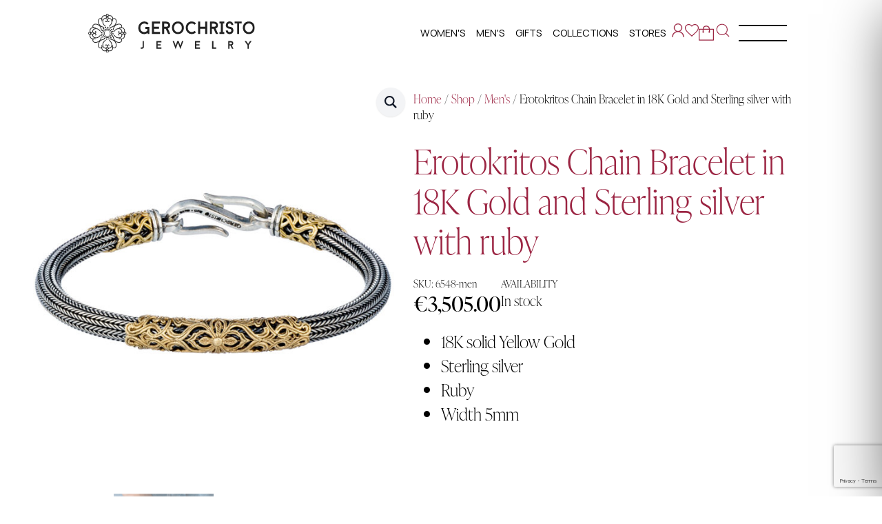

--- FILE ---
content_type: text/html; charset=UTF-8
request_url: https://gerochristojewelry.gr/shop/chain-bracelet-18k-gold-and-sterling-silver-with-ruby-6/
body_size: 42420
content:
<!doctype html><html lang="en-US"><head><meta charset="UTF-8"><meta name="viewport" content="width=device-width, initial-scale=1"><meta name='robots' content='index, follow, max-image-preview:large, max-snippet:-1, max-video-preview:-1' /> <script>window.DestinySearchConfig=window.DestinySearchConfig||{};window.DestinySearchConfig.frontPagePath="\/";window.DestinySearchConfig.frontPageSlugPath="\/homepage\/";window.DestinySearchConfig.currentPagePath="\/shop\/chain-bracelet-18k-gold-and-sterling-silver-with-ruby-6\/";window.DestinySearchConfig.resultsPath=null;</script>  <script type="text/javascript" id="google_gtagjs-js-consent-mode-data-layer">window.dataLayerPYS=window.dataLayerPYS||[];function gtag(){dataLayerPYS.push(arguments);}
gtag('consent','default',{"ad_personalization":"denied","ad_storage":"denied","ad_user_data":"denied","analytics_storage":"denied","functionality_storage":"denied","security_storage":"denied","personalization_storage":"denied","region":["AT","BE","BG","CH","CY","CZ","DE","DK","EE","ES","FI","FR","GB","GR","HR","HU","IE","IS","IT","LI","LT","LU","LV","MT","NL","NO","PL","PT","RO","SE","SI","SK"],"wait_for_update":500});window._googlesitekitConsentCategoryMap={"statistics":["analytics_storage"],"marketing":["ad_storage","ad_user_data","ad_personalization"],"functional":["functionality_storage","security_storage"],"preferences":["personalization_storage"]};window._googlesitekitConsents={"ad_personalization":"denied","ad_storage":"denied","ad_user_data":"denied","analytics_storage":"denied","functionality_storage":"denied","security_storage":"denied","personalization_storage":"denied","region":["AT","BE","BG","CH","CY","CZ","DE","DK","EE","ES","FI","FR","GB","GR","HR","HU","IE","IS","IT","LI","LT","LU","LV","MT","NL","NO","PL","PT","RO","SE","SI","SK"],"wait_for_update":500};</script>    <script data-cfasync="false" data-pagespeed-no-defer>window.dataLayerPYS=window.dataLayerPYS||[];</script> <link rel="stylesheet" media="print" onload="this.onload=null;this.media='all';" id="ao_optimized_gfonts" href="https://fonts.googleapis.com/css?family=Manrope:italic00,200,300,400,500,600,700,800,900,italic100,italic200,italic300,italic400,italic500,italic600,italic700,italic800,italic900%7CRoboto:italic00,200,300,400,500,600,700,800,900,italic100,italic200,italic300,italic400,italic500,italic600,italic700,italic800,italic900&amp;display=swap"><link media="all" href="https://gerochristojewelry.gr/wp-content/cache/autoptimize/css/autoptimize_8eab876225c2b22780139f0dd6b47e09.css" rel="stylesheet"><title>Erotokritos Chain Bracelet in 18K Gold and Sterling silver with ruby - Gerochristo Jewelry</title><link rel="canonical" href="https://gerochristojewelry.gr/shop/chain-bracelet-18k-gold-and-sterling-silver-with-ruby-6/" /><meta property="og:locale" content="en_US" /><meta property="og:type" content="article" /><meta property="og:title" content="Erotokritos Chain Bracelet in 18K Gold and Sterling silver with ruby - Gerochristo Jewelry" /><meta property="og:description" content="18K solid Yellow Gold  Sterling silver  Ruby  Width 5mm" /><meta property="og:url" content="https://gerochristojewelry.gr/shop/chain-bracelet-18k-gold-and-sterling-silver-with-ruby-6/" /><meta property="og:site_name" content="Gerochristo Jewelry" /><meta property="article:publisher" content="https://www.facebook.com/GerochristoJewelry/" /><meta property="article:modified_time" content="2025-11-20T12:28:15+00:00" /><meta property="og:image" content="https://cdn.gerochristojewelry.gr/wp-content/uploads/2021/07/6548-a.jpg" /><meta property="og:image:width" content="1600" /><meta property="og:image:height" content="1600" /><meta property="og:image:type" content="image/jpeg" /><meta name="twitter:card" content="summary_large_image" /><meta name="twitter:label1" content="Est. reading time" /><meta name="twitter:data1" content="1 minute" /> <script type="application/ld+json" class="yoast-schema-graph">{"@context":"https://schema.org","@graph":[{"@type":["WebPage","ItemPage"],"@id":"https://gerochristojewelry.gr/shop/chain-bracelet-18k-gold-and-sterling-silver-with-ruby-6/","url":"https://gerochristojewelry.gr/shop/chain-bracelet-18k-gold-and-sterling-silver-with-ruby-6/","name":"Erotokritos Chain Bracelet in 18K Gold and Sterling silver with ruby - Gerochristo Jewelry","isPartOf":{"@id":"https://gerochristojewelry.gr/#website"},"primaryImageOfPage":{"@id":"https://gerochristojewelry.gr/shop/chain-bracelet-18k-gold-and-sterling-silver-with-ruby-6/#primaryimage"},"image":{"@id":"https://gerochristojewelry.gr/shop/chain-bracelet-18k-gold-and-sterling-silver-with-ruby-6/#primaryimage"},"thumbnailUrl":"https://cdn.gerochristojewelry.gr/wp-content/uploads/2021/07/6548-a.jpg","datePublished":"2022-03-08T13:42:31+00:00","dateModified":"2025-11-20T12:28:15+00:00","breadcrumb":{"@id":"https://gerochristojewelry.gr/shop/chain-bracelet-18k-gold-and-sterling-silver-with-ruby-6/#breadcrumb"},"inLanguage":"en-US","potentialAction":[{"@type":"ReadAction","target":["https://gerochristojewelry.gr/shop/chain-bracelet-18k-gold-and-sterling-silver-with-ruby-6/"]}]},{"@type":"ImageObject","inLanguage":"en-US","@id":"https://gerochristojewelry.gr/shop/chain-bracelet-18k-gold-and-sterling-silver-with-ruby-6/#primaryimage","url":"https://cdn.gerochristojewelry.gr/wp-content/uploads/2021/07/6548-a.jpg","contentUrl":"https://cdn.gerochristojewelry.gr/wp-content/uploads/2021/07/6548-a.jpg","width":1600,"height":1600},{"@type":"BreadcrumbList","@id":"https://gerochristojewelry.gr/shop/chain-bracelet-18k-gold-and-sterling-silver-with-ruby-6/#breadcrumb","itemListElement":[{"@type":"ListItem","position":1,"name":"Home","item":"https://gerochristojewelry.gr/"},{"@type":"ListItem","position":2,"name":"Shop","item":"https://gerochristojewelry.gr/shop/"},{"@type":"ListItem","position":3,"name":"Men's","item":"https://gerochristojewelry.gr/jewelry/men/"},{"@type":"ListItem","position":4,"name":"Erotokritos Chain Bracelet in 18K Gold and Sterling silver with ruby"}]},{"@type":"WebSite","@id":"https://gerochristojewelry.gr/#website","url":"https://gerochristojewelry.gr/","name":"Gerochristo Jewelry","description":"Greek Jewelry brand selling worldwide worldclass creations.","publisher":{"@id":"https://gerochristojewelry.gr/#organization"},"potentialAction":[{"@type":"SearchAction","target":{"@type":"EntryPoint","urlTemplate":"https://gerochristojewelry.gr/?s={search_term_string}"},"query-input":{"@type":"PropertyValueSpecification","valueRequired":true,"valueName":"search_term_string"}}],"inLanguage":"en-US"},{"@type":"Organization","@id":"https://gerochristojewelry.gr/#organization","name":"Gerochristo Jewelry","url":"https://gerochristojewelry.gr/","logo":{"@type":"ImageObject","inLanguage":"en-US","@id":"https://gerochristojewelry.gr/#/schema/logo/image/","url":"https://cdn.gerochristojewelry.gr/wp-content/uploads/2020/05/gerochristo-logo.png","contentUrl":"https://cdn.gerochristojewelry.gr/wp-content/uploads/2020/05/gerochristo-logo.png","width":350,"height":201,"caption":"Gerochristo Jewelry"},"image":{"@id":"https://gerochristojewelry.gr/#/schema/logo/image/"},"sameAs":["https://www.facebook.com/GerochristoJewelry/","https://www.instagram.com/gerochristojewelry/","https://gr.pinterest.com/Gerochristo2017/"]}]}</script>  <script type='application/javascript'  id='pys-version-script'>console.log('PixelYourSite Free version 11.1.5');</script> <link rel='dns-prefetch' href='//www.google.com' /><link rel='dns-prefetch' href='//www.googletagmanager.com' /><link rel='preconnect' href='https://cdn.gerochristojewelry.gr' /><link href='https://fonts.gstatic.com' crossorigin='anonymous' rel='preconnect' /><link rel="alternate" type="application/rss+xml" title="Gerochristo Jewelry &raquo; Erotokritos Chain Bracelet in 18K Gold and Sterling silver with ruby Comments Feed" href="https://gerochristojewelry.gr/shop/chain-bracelet-18k-gold-and-sterling-silver-with-ruby-6/feed/" /><link rel="alternate" title="oEmbed (JSON)" type="application/json+oembed" href="https://gerochristojewelry.gr/wp-json/oembed/1.0/embed?url=https%3A%2F%2Fgerochristojewelry.gr%2Fshop%2Fchain-bracelet-18k-gold-and-sterling-silver-with-ruby-6%2F" /><link rel="alternate" title="oEmbed (XML)" type="text/xml+oembed" href="https://gerochristojewelry.gr/wp-json/oembed/1.0/embed?url=https%3A%2F%2Fgerochristojewelry.gr%2Fshop%2Fchain-bracelet-18k-gold-and-sterling-silver-with-ruby-6%2F&#038;format=xml" /><style id='wp-img-auto-sizes-contain-inline-css' type='text/css'>img:is([sizes=auto i],[sizes^="auto," i]){contain-intrinsic-size:3000px 1500px}</style><style id='themecomplete-styles-footer-inline-css' type='text/css'>.woocommerce #content table.cart img.epo-option-image,.woocommerce table.cart img.epo-option-image,.woocommerce-page #content table.cart img.epo-option-image,.woocommerce-page table.cart img.epo-option-image,.woocommerce-mini-cart .cpf-img-on-cart .epo-option-image,.woocommerce-checkout-review-order .cpf-img-on-cart .epo-option-image,.woocommerce-order-details .cpf-img-on-cart .epo-option-image,.epo-option-image,.cpf-img-on-order img,.cpf-img-on-order>*{max-width:calc(70% - var(--tcgapcolumn)) !important;max-height:none !important}</style><style id='wp-emoji-styles-inline-css' type='text/css'>img.wp-smiley,img.emoji{display:inline !important;border:none !important;box-shadow:none !important;height:1em !important;width:1em !important;margin:0 .07em !important;vertical-align:-.1em !important;background:0 0 !important;padding:0 !important}</style><link rel='stylesheet' id='wp-block-library-css' href='https://cdn.gerochristojewelry.gr/wp-includes/css/dist/block-library/style.min.css' type='text/css' media='all' /><style id='classic-theme-styles-inline-css' type='text/css'>/*! This file is auto-generated */
.wp-block-button__link{color:#fff;background-color:#32373c;border-radius:9999px;box-shadow:none;text-decoration:none;padding:calc(.667em + 2px) calc(1.333em + 2px);font-size:1.125em}.wp-block-file__button{background:#32373c;color:#fff;text-decoration:none}</style><style id='woof-inline-css' type='text/css'>.woof_products_top_panel li span,.woof_products_top_panel2 li span{background:url(https://gerochristojewelry.gr/wp-content/plugins/woocommerce-products-filter/img/delete.png);background-size:14px 14px;background-repeat:no-repeat;background-position:right}.woof_show_auto_form,.woof_hide_auto_form{background-image:url('https://cdn.gerochristojewelry.gr/wp-content/uploads/2019/04/gerochristo-stores-map.png')}.woof_edit_view{display:none}.woof_price_search_container .price_slider_amount button.button{display:none}.woocommerce .widget_price_filter .ui-slider .ui-slider-range{background-color:#9c2542!important}.woocommerce .widget_price_filter .price_slider_wrapper .ui-widget-content{background-color:#ddd!important}.woocommerce .widget_price_filter .ui-slider .ui-slider-handle{background-color:#9c2542!important}a.woof_front_toggle{float:none}.woof_image_term{width:35px!important;height:35px!important;background-clip:none!important;border-color:#fff!important;padding:0!important}.woof_image_term checked{border-color:#9c2542!important}.woof_show_auto_form,.woof_hide_auto_form{padding-left:40px;padding-top:8px;height:45px}.price_slider_wrapper{max-width:280px}a.woof_start_filtering_btn{border:solid 2px #9c2542!important;color:#9c2542!important}</style><style id='woosw-frontend-inline-css' type='text/css'>.woosw-popup .woosw-popup-inner .woosw-popup-content .woosw-popup-content-bot .woosw-notice{background-color:#9b2442}.woosw-popup .woosw-popup-inner .woosw-popup-content .woosw-popup-content-bot .woosw-popup-content-bot-inner a:hover{color:#9b2442;border-color:#9b2442}</style> <script type="text/javascript" id="jquery-core-js-extra">var pysFacebookRest={"restApiUrl":"https://gerochristojewelry.gr/wp-json/pys-facebook/v1/event","debug":""};</script> <script type="text/javascript" src="https://cdn.gerochristojewelry.gr/wp-includes/js/jquery/jquery.min.js" id="jquery-core-js"></script> <script type="text/javascript" src="https://cdn.gerochristojewelry.gr/wp-includes/js/jquery/jquery-migrate.min.js" id="jquery-migrate-js"></script> <script type="text/javascript" id="wc-add-to-cart-js-extra">var wc_add_to_cart_params={"ajax_url":"/wp-admin/admin-ajax.php","wc_ajax_url":"/?wc-ajax=%%endpoint%%","i18n_view_cart":"View cart","cart_url":"https://gerochristojewelry.gr/cart/","is_cart":"","cart_redirect_after_add":"no"};</script> <script type="text/javascript" id="wc-single-product-js-extra">var wc_single_product_params={"i18n_required_rating_text":"Please select a rating","i18n_rating_options":["1 of 5 stars","2 of 5 stars","3 of 5 stars","4 of 5 stars","5 of 5 stars"],"i18n_product_gallery_trigger_text":"View full-screen image gallery","review_rating_required":"yes","flexslider":{"rtl":false,"animation":"slide","smoothHeight":true,"directionNav":false,"controlNav":"thumbnails","slideshow":false,"animationSpeed":500,"animationLoop":false,"allowOneSlide":false},"zoom_enabled":"1","zoom_options":[],"photoswipe_enabled":"1","photoswipe_options":{"shareEl":false,"closeOnScroll":false,"history":false,"hideAnimationDuration":0,"showAnimationDuration":0},"flexslider_enabled":"1"};</script> <script type="text/javascript" id="wpgmza_data-js-extra">var wpgmza_google_api_status={"message":"Enqueued","code":"ENQUEUED"};</script> <script type="text/javascript" id="pys-js-extra">var pysOptions={"staticEvents":{"facebook":{"woo_view_content":[{"delay":0,"type":"static","name":"ViewContent","pixelIds":["188803171551093"],"eventID":"966e440b-e0cb-434c-acea-4f39fa6f3c74","params":{"content_ids":["40824"],"content_type":"product","content_name":"Erotokritos Chain Bracelet in 18K Gold and Sterling silver with ruby","category_name":"Gifts, Men's, Bracelets, Gifts For Him, Top 40 Gifts","value":"3505","currency":"EUR","contents":[{"id":"40824","quantity":1}],"product_price":"3505","page_title":"Erotokritos Chain Bracelet in 18K Gold and Sterling silver with ruby","post_type":"product","post_id":40824,"plugin":"PixelYourSite","user_role":"guest","event_url":"gerochristojewelry.gr/shop/chain-bracelet-18k-gold-and-sterling-silver-with-ruby-6/"},"e_id":"woo_view_content","ids":[],"hasTimeWindow":false,"timeWindow":0,"woo_order":"","edd_order":""}],"init_event":[{"delay":0,"type":"static","ajaxFire":false,"name":"PageView","pixelIds":["188803171551093"],"eventID":"d528126a-e6a6-4678-b2f8-4b7233c66add","params":{"page_title":"Erotokritos Chain Bracelet in 18K Gold and Sterling silver with ruby","post_type":"product","post_id":40824,"plugin":"PixelYourSite","user_role":"guest","event_url":"gerochristojewelry.gr/shop/chain-bracelet-18k-gold-and-sterling-silver-with-ruby-6/"},"e_id":"init_event","ids":[],"hasTimeWindow":false,"timeWindow":0,"woo_order":"","edd_order":""}]},"ga":{"woo_view_content":[{"delay":0,"type":"static","name":"view_item","trackingIds":["G-64KKD6ZQX1"],"eventID":"966e440b-e0cb-434c-acea-4f39fa6f3c74","params":{"event_category":"ecommerce","currency":"EUR","items":[{"item_id":"40824","item_name":"Erotokritos Chain Bracelet in 18K Gold and Sterling silver with ruby","quantity":1,"price":"3505","item_category":"Top 40 Gifts","item_category2":"Gifts For Him","item_category3":"Bracelets","item_category4":"Men's","item_category5":"Gifts"}],"value":"3505","page_title":"Erotokritos Chain Bracelet in 18K Gold and Sterling silver with ruby","post_type":"product","post_id":40824,"plugin":"PixelYourSite","user_role":"guest","event_url":"gerochristojewelry.gr/shop/chain-bracelet-18k-gold-and-sterling-silver-with-ruby-6/"},"e_id":"woo_view_content","ids":[],"hasTimeWindow":false,"timeWindow":0,"pixelIds":[],"woo_order":"","edd_order":""}]}},"dynamicEvents":{"automatic_event_form":{"facebook":{"delay":0,"type":"dyn","name":"Form","pixelIds":["188803171551093"],"eventID":"7080146b-8099-4659-aa6c-9715fca1995b","params":{"page_title":"Erotokritos Chain Bracelet in 18K Gold and Sterling silver with ruby","post_type":"product","post_id":40824,"plugin":"PixelYourSite","user_role":"guest","event_url":"gerochristojewelry.gr/shop/chain-bracelet-18k-gold-and-sterling-silver-with-ruby-6/"},"e_id":"automatic_event_form","ids":[],"hasTimeWindow":false,"timeWindow":0,"woo_order":"","edd_order":""},"ga":{"delay":0,"type":"dyn","name":"Form","trackingIds":["G-64KKD6ZQX1"],"eventID":"7080146b-8099-4659-aa6c-9715fca1995b","params":{"page_title":"Erotokritos Chain Bracelet in 18K Gold and Sterling silver with ruby","post_type":"product","post_id":40824,"plugin":"PixelYourSite","user_role":"guest","event_url":"gerochristojewelry.gr/shop/chain-bracelet-18k-gold-and-sterling-silver-with-ruby-6/"},"e_id":"automatic_event_form","ids":[],"hasTimeWindow":false,"timeWindow":0,"pixelIds":[],"woo_order":"","edd_order":""}},"automatic_event_download":{"facebook":{"delay":0,"type":"dyn","name":"Download","extensions":["","doc","exe","js","pdf","ppt","tgz","zip","xls"],"pixelIds":["188803171551093"],"eventID":"80cd8f63-e9eb-4c22-8440-fa19290ea8fe","params":{"page_title":"Erotokritos Chain Bracelet in 18K Gold and Sterling silver with ruby","post_type":"product","post_id":40824,"plugin":"PixelYourSite","user_role":"guest","event_url":"gerochristojewelry.gr/shop/chain-bracelet-18k-gold-and-sterling-silver-with-ruby-6/"},"e_id":"automatic_event_download","ids":[],"hasTimeWindow":false,"timeWindow":0,"woo_order":"","edd_order":""},"ga":{"delay":0,"type":"dyn","name":"Download","extensions":["","doc","exe","js","pdf","ppt","tgz","zip","xls"],"trackingIds":["G-64KKD6ZQX1"],"eventID":"80cd8f63-e9eb-4c22-8440-fa19290ea8fe","params":{"page_title":"Erotokritos Chain Bracelet in 18K Gold and Sterling silver with ruby","post_type":"product","post_id":40824,"plugin":"PixelYourSite","user_role":"guest","event_url":"gerochristojewelry.gr/shop/chain-bracelet-18k-gold-and-sterling-silver-with-ruby-6/"},"e_id":"automatic_event_download","ids":[],"hasTimeWindow":false,"timeWindow":0,"pixelIds":[],"woo_order":"","edd_order":""}},"automatic_event_comment":{"facebook":{"delay":0,"type":"dyn","name":"Comment","pixelIds":["188803171551093"],"eventID":"6192d399-b356-4045-af26-506ec44d696c","params":{"page_title":"Erotokritos Chain Bracelet in 18K Gold and Sterling silver with ruby","post_type":"product","post_id":40824,"plugin":"PixelYourSite","user_role":"guest","event_url":"gerochristojewelry.gr/shop/chain-bracelet-18k-gold-and-sterling-silver-with-ruby-6/"},"e_id":"automatic_event_comment","ids":[],"hasTimeWindow":false,"timeWindow":0,"woo_order":"","edd_order":""},"ga":{"delay":0,"type":"dyn","name":"Comment","trackingIds":["G-64KKD6ZQX1"],"eventID":"6192d399-b356-4045-af26-506ec44d696c","params":{"page_title":"Erotokritos Chain Bracelet in 18K Gold and Sterling silver with ruby","post_type":"product","post_id":40824,"plugin":"PixelYourSite","user_role":"guest","event_url":"gerochristojewelry.gr/shop/chain-bracelet-18k-gold-and-sterling-silver-with-ruby-6/"},"e_id":"automatic_event_comment","ids":[],"hasTimeWindow":false,"timeWindow":0,"pixelIds":[],"woo_order":"","edd_order":""}},"woo_add_to_cart_on_button_click":{"facebook":{"delay":0,"type":"dyn","name":"AddToCart","pixelIds":["188803171551093"],"eventID":"4772b293-5df6-42da-ada8-ec290f52e047","params":{"page_title":"Erotokritos Chain Bracelet in 18K Gold and Sterling silver with ruby","post_type":"product","post_id":40824,"plugin":"PixelYourSite","user_role":"guest","event_url":"gerochristojewelry.gr/shop/chain-bracelet-18k-gold-and-sterling-silver-with-ruby-6/"},"e_id":"woo_add_to_cart_on_button_click","ids":[],"hasTimeWindow":false,"timeWindow":0,"woo_order":"","edd_order":""},"ga":{"delay":0,"type":"dyn","name":"add_to_cart","trackingIds":["G-64KKD6ZQX1"],"eventID":"4772b293-5df6-42da-ada8-ec290f52e047","params":{"page_title":"Erotokritos Chain Bracelet in 18K Gold and Sterling silver with ruby","post_type":"product","post_id":40824,"plugin":"PixelYourSite","user_role":"guest","event_url":"gerochristojewelry.gr/shop/chain-bracelet-18k-gold-and-sterling-silver-with-ruby-6/"},"e_id":"woo_add_to_cart_on_button_click","ids":[],"hasTimeWindow":false,"timeWindow":0,"pixelIds":[],"woo_order":"","edd_order":""}}},"triggerEvents":[],"triggerEventTypes":[],"facebook":{"pixelIds":["188803171551093"],"advancedMatching":{"external_id":"fcbdfafdfaaadaeeecdddaabaabbeeed"},"advancedMatchingEnabled":true,"removeMetadata":false,"wooVariableAsSimple":false,"serverApiEnabled":true,"wooCRSendFromServer":false,"send_external_id":null,"enabled_medical":false,"do_not_track_medical_param":["event_url","post_title","page_title","landing_page","content_name","categories","category_name","tags"],"meta_ldu":false},"ga":{"trackingIds":["G-64KKD6ZQX1"],"commentEventEnabled":true,"downloadEnabled":true,"formEventEnabled":true,"crossDomainEnabled":false,"crossDomainAcceptIncoming":false,"crossDomainDomains":[],"isDebugEnabled":["index_0"],"serverContainerUrls":{"G-64KKD6ZQX1":{"enable_server_container":"","server_container_url":"","transport_url":""}},"additionalConfig":{"G-64KKD6ZQX1":{"first_party_collection":true}},"disableAdvertisingFeatures":false,"disableAdvertisingPersonalization":false,"wooVariableAsSimple":true,"custom_page_view_event":false},"debug":"","siteUrl":"https://gerochristojewelry.gr","ajaxUrl":"https://gerochristojewelry.gr/wp-admin/admin-ajax.php","ajax_event":"bb7e022953","enable_remove_download_url_param":"1","cookie_duration":"7","last_visit_duration":"60","enable_success_send_form":"","ajaxForServerEvent":"1","ajaxForServerStaticEvent":"1","useSendBeacon":"1","send_external_id":"1","external_id_expire":"180","track_cookie_for_subdomains":"1","google_consent_mode":"1","gdpr":{"ajax_enabled":true,"all_disabled_by_api":false,"facebook_disabled_by_api":false,"analytics_disabled_by_api":false,"google_ads_disabled_by_api":false,"pinterest_disabled_by_api":false,"bing_disabled_by_api":false,"reddit_disabled_by_api":false,"externalID_disabled_by_api":false,"facebook_prior_consent_enabled":true,"analytics_prior_consent_enabled":true,"google_ads_prior_consent_enabled":null,"pinterest_prior_consent_enabled":true,"bing_prior_consent_enabled":true,"cookiebot_integration_enabled":false,"cookiebot_facebook_consent_category":"marketing","cookiebot_analytics_consent_category":"statistics","cookiebot_tiktok_consent_category":"marketing","cookiebot_google_ads_consent_category":"marketing","cookiebot_pinterest_consent_category":"marketing","cookiebot_bing_consent_category":"marketing","consent_magic_integration_enabled":false,"real_cookie_banner_integration_enabled":false,"cookie_notice_integration_enabled":false,"cookie_law_info_integration_enabled":false,"analytics_storage":{"enabled":true,"value":"granted","filter":false},"ad_storage":{"enabled":true,"value":"granted","filter":false},"ad_user_data":{"enabled":true,"value":"granted","filter":false},"ad_personalization":{"enabled":true,"value":"granted","filter":false}},"cookie":{"disabled_all_cookie":false,"disabled_start_session_cookie":false,"disabled_advanced_form_data_cookie":false,"disabled_landing_page_cookie":false,"disabled_first_visit_cookie":false,"disabled_trafficsource_cookie":false,"disabled_utmTerms_cookie":false,"disabled_utmId_cookie":false},"tracking_analytics":{"TrafficSource":"direct","TrafficLanding":"undefined","TrafficUtms":[],"TrafficUtmsId":[]},"GATags":{"ga_datalayer_type":"default","ga_datalayer_name":"dataLayerPYS"},"woo":{"enabled":true,"enabled_save_data_to_orders":true,"addToCartOnButtonEnabled":true,"addToCartOnButtonValueEnabled":true,"addToCartOnButtonValueOption":"price","singleProductId":40824,"removeFromCartSelector":"form.woocommerce-cart-form .remove","addToCartCatchMethod":"add_cart_js","is_order_received_page":false,"containOrderId":false},"edd":{"enabled":false},"cache_bypass":"1768640061"};</script> <script type="text/javascript" id="wc-cart-fragments-js-extra">var wc_cart_fragments_params={"ajax_url":"/wp-admin/admin-ajax.php","wc_ajax_url":"/?wc-ajax=%%endpoint%%","cart_hash_key":"wc_cart_hash_a33386303df7700391bf34498c66c2b8","fragment_name":"wc_fragments_a33386303df7700391bf34498c66c2b8","request_timeout":"5000"};</script> 
 <script type="text/javascript" src="https://www.googletagmanager.com/gtag/js?id=GT-WV869ZZ&l=dataLayerPYS" id="google_gtagjs-js" async></script> <script type="text/javascript" id="google_gtagjs-js-after">window.dataLayerPYS=window.dataLayerPYS||[];function gtag(){dataLayerPYS.push(arguments);}
gtag("set","linker",{"domains":["gerochristojewelry.gr"]});gtag("js",new Date());gtag("set","developer_id.dZTNiMT",true);gtag("config","GT-WV869ZZ");window._googlesitekit=window._googlesitekit||{};window._googlesitekit.throttledEvents=[];window._googlesitekit.gtagEvent=(name,data)=>{var key=JSON.stringify({name,data});if(!!window._googlesitekit.throttledEvents[key]){return;}window._googlesitekit.throttledEvents[key]=true;setTimeout(()=>{delete window._googlesitekit.throttledEvents[key];},5);gtag("event",name,{...data,event_source:"site-kit"});};</script> <link rel="https://api.w.org/" href="https://gerochristojewelry.gr/wp-json/" /><link rel="alternate" title="JSON" type="application/json" href="https://gerochristojewelry.gr/wp-json/wp/v2/product/40824" /><link rel="EditURI" type="application/rsd+xml" title="RSD" href="https://gerochristojewelry.gr/xmlrpc.php?rsd" /><link rel='shortlink' href='https://gerochristojewelry.gr/?p=40824' /><meta name="generator" content="Site Kit by Google 1.168.0" /><meta name="facebook-domain-verification" content="bvfo9zxo4io9xqoosysrb0wpjvhiyz" /><meta name="wwp" content="yes" /> <noscript><style>.woocommerce-product-gallery{opacity:1 !important}</style></noscript><style>.woocommerce div.product .cart.variations_form .tawcvs-swatches,.woocommerce:not(.archive) li.product .cart.variations_form .tawcvs-swatches,.woocommerce.single-product .cart.variations_form .tawcvs-swatches,.wc-product-table-wrapper .cart.variations_form .tawcvs-swatches,.woocommerce.archive .cart.variations_form .tawcvs-swatches{margin-top:0;margin-right:0;margin-bottom:0;margin-left:0;padding-top:0;padding-right:0;padding-bottom:0;padding-left:0}.woocommerce div.product .cart.variations_form .tawcvs-swatches .swatch-item-wrapper,.woocommerce:not(.archive) li.product .cart.variations_form .tawcvs-swatches .swatch-item-wrapper,.woocommerce.single-product .cart.variations_form .tawcvs-swatches .swatch-item-wrapper,.wc-product-table-wrapper .cart.variations_form .tawcvs-swatches .swatch-item-wrapper,.woocommerce.archive .cart.variations_form .tawcvs-swatches .swatch-item-wrapper{margin-top:0 !important;margin-right:0 !important;margin-bottom:0 !important;margin-left:0 !important;padding-top:0 !important;padding-right:0 !important;padding-bottom:0 !important;padding-left:0 !important}.woocommerce div.product .cart.variations_form .tawcvs-swatches .swatch .swatch__tooltip,.woocommerce:not(.archive) li.product .cart.variations_form .tawcvs-swatches .swatch .swatch__tooltip,.woocommerce.single-product .cart.variations_form .tawcvs-swatches .swatch .swatch__tooltip,.wc-product-table-wrapper .cart.variations_form .tawcvs-swatches .swatch .swatch__tooltip,.woocommerce.archive .cart.variations_form .tawcvs-swatches .swatch .swatch__tooltip{width:px;max-width:px;line-height:1}</style><link rel="icon" href="https://cdn.gerochristojewelry.gr/wp-content/uploads/2018/01/gerochristo-greek-jewelry-byzantine-and-classic-silver-and-gold-jewels-handmade-4-150x150.png" sizes="32x32" /><link rel="icon" href="https://cdn.gerochristojewelry.gr/wp-content/uploads/2018/01/gerochristo-greek-jewelry-byzantine-and-classic-silver-and-gold-jewels-handmade-4-300x300.png" sizes="192x192" /><link rel="apple-touch-icon" href="https://cdn.gerochristojewelry.gr/wp-content/uploads/2018/01/gerochristo-greek-jewelry-byzantine-and-classic-silver-and-gold-jewels-handmade-4-300x300.png" /><meta name="msapplication-TileImage" content="https://cdn.gerochristojewelry.gr/wp-content/uploads/2018/01/gerochristo-greek-jewelry-byzantine-and-classic-silver-and-gold-jewels-handmade-4-300x300.png" /><link rel="stylesheet" href="https://use.typekit.net/wsj2wpc.css" /><link rel="stylesheet" href="https://cdn.gerochristojewelry.gr/wp-content/uploads/breakdance/css/post-48595-defaults.css?v=05e2442fba13cee4d484fd51b3ce8803" /><link rel="stylesheet" href="https://cdn.gerochristojewelry.gr/wp-content/uploads/breakdance/css/post-48940-defaults.css?v=04a64a52045dd797a192101253588703" /><link rel="stylesheet" href="https://cdn.gerochristojewelry.gr/wp-content/uploads/breakdance/css/post-48566-defaults.css?v=e90039c632e01d16168b8419267a721f" /><link rel="stylesheet" href="https://cdn.gerochristojewelry.gr/wp-content/uploads/breakdance/css/post-48556-defaults.css?v=68c942b18ebba815f04be2ce1bd27ca2" /><link rel="stylesheet" href="https://cdn.gerochristojewelry.gr/wp-content/uploads/breakdance/css/post-48624-defaults.css?v=a782f4ed0f940daaca75fd167e7dc075" /><link rel="stylesheet" href="https://cdn.gerochristojewelry.gr/wp-content/uploads/breakdance/css/post-48560-defaults.css?v=e0ac0598f78d03a0acea0b0046783c4b" /><link rel="stylesheet" href="https://cdn.gerochristojewelry.gr/wp-content/uploads/breakdance/css/post-49724-defaults.css?v=3f1d766908739682082e350ca81e0696" /><link rel="stylesheet" href="https://cdn.gerochristojewelry.gr/wp-content/uploads/breakdance/css/global-settings.css?v=0d5d6c73d10c9fa9e6cbedf9cbd35269" /><link rel="stylesheet" href="https://cdn.gerochristojewelry.gr/wp-content/uploads/breakdance/css/presets.css?v=1bb243ad8f1971247f24a1774c81f758" /><link rel="stylesheet" href="https://cdn.gerochristojewelry.gr/wp-content/uploads/breakdance/css/selectors.css?v=f9a037c8198bb96a98840092eb82c27f" /><link rel="stylesheet" href="https://cdn.gerochristojewelry.gr/wp-content/uploads/breakdance/css/post-48595.css?v=c6095ef99b5b556e8120023100208e3d" /><link rel="stylesheet" href="https://cdn.gerochristojewelry.gr/wp-content/uploads/breakdance/css/post-48940.css?v=b4c33d2cff85f2ca27835f3026f8a239" /><link rel="stylesheet" href="https://cdn.gerochristojewelry.gr/wp-content/uploads/breakdance/css/post-48566.css?v=470090f31ad147c1ece9c97f5c7b97ac" /><link rel="stylesheet" href="https://cdn.gerochristojewelry.gr/wp-content/uploads/breakdance/css/post-48556.css?v=5afc82a206c814f97438389e0d5362bb" /><link rel="stylesheet" href="https://cdn.gerochristojewelry.gr/wp-content/uploads/breakdance/css/post-48624.css?v=7ac88e1bd3b82c4b79d607441310882c" /><link rel="stylesheet" href="https://cdn.gerochristojewelry.gr/wp-content/uploads/breakdance/css/post-48560.css?v=fbce744208edbc74d99f0f4d35234c86" /><link rel="stylesheet" href="https://cdn.gerochristojewelry.gr/wp-content/uploads/breakdance/css/post-49724.css?v=3713f42cc33f5b45f0d89560b73e2586" /><div id="hover-image" style="display:none; position:absolute;"> <img src="" alt="Collection Image" id="hover-image-img"></div><style>:root{--bde-palette-white-2:#fff;--bde-palette-brand-1:#9b2442;--bde-palette-black-3:#000}#menu-123,.breakdance-menu-list{width:calc(100vw - var(--menu-scrollbar-width, 0px))!important}tbody td,td.woocommerce-orders-table__cell.woocommerce-orders-table__cell-order-total>span,.breakdance-woocommerce select{font-family:'ivypresto-display'!important}#menu-101{width:calc(100vw - var(--menu-scrollbar-width, 0px))}::-moz-selection{color:#fff;background:#9b2442}@keyframes cart-jump{0%{transform:translateY(0)}20%{transform:translateY(-7px)}40%{transform:translateY(1px)}60%{transform:translateY(-4px)}80%{transform:translateY(0)}100%{transform:translateY(0)}}.cart-jump{animation:cart-jump .6s ease}.breakdance .bde-mini-cart-toggle__counter{display:inline-flex !important}.breakdance .bde-mini-cart-toggle__counter[data-count="0"]{display:none !important}::selection{color:#fff;background:#9b2442}a.woocommerce-LoopProduct-link:has(.custom-area)>img.attachment-woocommerce_thumbnail{display:none !important}*{-webkit-tap-highlight-color:rgba(255,255,255,0)}.variations select,.tmcp-select{border-bottom:2px solid #9B2443!important}.tc-epo-element-label-text,.tmcp-select{font-size:var(--bde-woo-typography__size-standard);font-family:'ivypresto-display';color:var(--bde-woo-forms__labels-color);font-weight:var(--bde-woo-typography-font-weight-medium);line-height:1}#mycartside>div>div>div.widget_shopping_cart_content>ul>li>a.bde-mini-cart-item-title.product-title>dl>dd{color:#fff;font-family:'ivypresto-display'}.woof_checkbox_label_selected{font-weight:400}.woof_list label,.woof label,.woof_container_inner.woof_container_inner_materials>h4,.woocommerce .widget_price_filter>h4,.woof_price_search_container .price_slider_amount .price_label,.woof_reset_search_form{font-weight:200;font-family:'ivypresto-display';color:#fff}.woof .widget_price_filter .ui-slider .ui-slider-handle{top:-5px}.bde-off-canvas input.woof_checkbox_term,.bde-off-canvas input.woof_radio_term,.woof_list_checkbox{accent-color:#4f1221}.woof_reset_search_form{background:#00000000;padding:15px;border:0 solid}.woof_reset_button_2{color:#fff;background:#9b2442;font-family:'ivypresto-display';padding:15px;border:0 solid}.woof_remove_ppi{font-weight:200;font-family:'ivypresto-display';color:#9b2442}.woocommerce-store-notice.demo_store{position:fixed;bottom:0;z-index:100000;background:#fff;width:90%;padding:5px 10px;text-align:center;filter:drop-shadow(2px 4px 6px #00000033);left:5%}.breakdance .tawcvs-swatches .swatch{width:50px!important;height:50px!important}.tm-range-picker .noui-tooltip{background:#9b2442}.tc-epo-style-wrapper{font-size:12px;color:#9b2442}.tm-range-picker{--handle-background:#9b2442;--slider-active-background:#9b2442}.woosq-product>.summary .entry-summary,.woosq-product>div.summary.entry-summary>div>div.woocommerce-product-details__short-description,.woosq-product>.woocommerce-Price-amount{font-family:'ivypresto-display';font-weight:200}.breakdance .tm-epo-field-label,.breakdance .tc-epo-label,.breakdance .tm-epo-element-label,.breakdance .tc-label-text{font-family:'ivypresto-display';font-size:18px;color:#000;font-weight:200}.tc-extra-product-options .tm-show-picker-left .tm-show-picker-value{border:unset}.tm-extra-product-options .tc-active .tc-label-text{font-weight:500}.circle .tc-image,.circle.tc-image,.tm-extra-product-options .tmcp-field-wrap.circle .tc-label-wrap .tc-image{max-width:100px}.breakdance table.variations label{font-family:'ivypresto-display'}.breakdance a.reset_variations{font-size:18px;font-family:'ivypresto-display';color:#9b2442;background-color:unset;border:0;padding:5px 10px}.breakdance-woocommerce .reset_variations:hover{background-color:#9b2442;color:#fff}.breakdance .input-text{color:#9b2442;border:1px solid #9b2442;border-radius:0}.bde-quantity-button:hover{color:#fff;background-color:#9b2442}.bde-quantity-button{color:#9b2442;border:0;border-radius:0}.bde-mini-cart-quantity .bde-quantity-button,.breakdance .bde-mini-cart-quantity .input-text{color:#fff}.pswp__bg{background:#9b2442;background:linear-gradient(180deg,rgba(155,36,66,1) 0%,rgba(90,90,90,1) 100%)}.pswp__ui--fit .pswp__caption,.pswp__ui--fit .pswp__top-bar{background-color:unset}.breakdance .h1{font-size:clamp(45px, 9vw + 1rem, 110px)!}#hover-image{width:clamp(200px, 60vw, 350px);height:clamp(200px, 60vw, 350px)}#hover-image{position:absolute;pointer-events:none;display:none;z-index:1000;transition:transform .2s ease-out}#hover-image-img{width:100%;height:100%;object-fit:cover;border-radius:8px}.fade-in{animation:fadeIn .5s ease-out}@keyframes fadeIn{from{opacity:0}to{opacity:1}}#woosq-popup h1{font-size:clamp(24px, 3vw + 1rem, 34px)}.breakdance-woocommerce .woocommerce-ordering,.breakdance-woocommerce select{font-family:Manrope;font-size:20px;font-weight:400;padding-top:7px;padding-bottom:7px;border:none}.breakdance-woocommerce ul.products li.product .price{margin-bottom:0!important;position:absolute;bottom:0}.brekdance .woocommerce-loop-product__title{margin-bottom:2rem;min-height:100px!important}.breakdance h2.woocommerce-loop-product__title{min-height:75px}.breakdance .woosw-added>span:before{color:var(--bde-palette-brand-1)}.breakdance .prod-icons{color:#000;text-decoration:none;padding:5px 5px 0;width:max-content!important;position:absolute}.breakdance .prod-icon-wish{left:5%;bottom:0}.breakdance .prod-icon-quick{right:5%;bottom:0}#products-grid-upsells-1 .prod-icons-wish-single{position:absolute!important}.breakdance .tp-image-wrapper{margin-bottom:17.5px;width:100%;max-width:380px;margin-left:auto;margin-right:auto}.ivy-text{font-family:"ivypresto-display",serif;font-style:normal}button.breakdance-menu-link{-webkit-transition:all 1s!important;-moz-transition:all 1s!important;-o-transition:all 1s!important;transition:all 1s!important}.breakdance button.breakdance-menu-link[aria-expanded=true]{font-size:clamp(30px, 4vw + 0.6rem, 60px);line-height:clamp(45px, 5vw + 0.6rem, 72px)}.breakdance-woocommerce .woocommerce-product-gallery__image img{max-height:700px !important;height:auto !important;width:auto !important;object-fit:contain !important;display:block;margin:0 auto}.breakdance-woocommerce .flex-viewport{max-height:700px !important;overflow:hidden !important}.breakdance-woocommerce .woocommerce-product-gallery__wrapper{align-items:center;display:flex !important}@-webkit-keyframes slide-right{0%{-webkit-transform:translateX(0);transform:translateX(0)}100%{-webkit-transform:translateX(10px);transform:translateX(10px)}}@keyframes slide-right{0%{-webkit-transform:translateX(0);transform:translateX(0)}100%{-webkit-transform:translateX(10px);transform:translateX(10px)}}</style><style>#image-coll{width:300px;aspect-ratio:4/5;background:0 0;overflow:hidden;position:relative}#image-coll .breakdance-image-object{width:100%;height:100%;object-fit:cover;opacity:0}</style> <script>document.addEventListener("DOMContentLoaded",function(){const links=document.querySelectorAll(".collection-link");const imageModule=document.getElementById("image-coll");const imageModuleImg=imageModule.querySelector(".breakdance-image-object");let hideTimeout;function showImage(){clearTimeout(hideTimeout);const newSrc=this.getAttribute("data-image");if(newSrc){gsap.killTweensOf(imageModuleImg);gsap.to(imageModuleImg,{duration:0.3,opacity:0,onComplete:function(){imageModuleImg.src=newSrc;imageModuleImg.onload=function(){gsap.to(imageModuleImg,{duration:0.3,opacity:1});};}});}}
function hideImage(){hideTimeout=setTimeout(()=>{if(document.querySelectorAll('.collection-link:hover').length===0){gsap.killTweensOf(imageModuleImg);gsap.to(imageModuleImg,{duration:0.3,opacity:0,onComplete:function(){imageModuleImg.src="";}});}},200);}
links.forEach(link=>{link.addEventListener("mouseenter",showImage);link.addEventListener("mouseleave",hideImage);});});</script> </head><body class="wp-singular product-template-default single single-product postid-40824 wp-theme-breakdance-zero breakdance theme-breakdance-zero woocommerce woocommerce-page woocommerce-no-js tm-responsive"><header class="bde-header-builder-48556-100 bde-header-builder center-this bde-header-builder--sticky bde-header-builder--sticky-scroll-slide bde-header-builder--overlay" data-entrance="fade"><div class="bde-header-builder__container"><div class="bde-div-48556-101 bde-div"><div class="bde-image-48556-102 bde-image"><figure class="breakdance-image breakdance-image--44524"><div class="breakdance-image-container"><div class="breakdance-image-clip"><a class="breakdance-image-link breakdance-image-link--url" href="/" target="_self" rel="noopener" data-sub-html="" data-lg-size="-"><noscript><img class="breakdance-image-object" src="https://cdn.gerochristojewelry.gr/wp-content/uploads/2025/04/Group-113.svg" width="242.25" height="55.522" sizes="(max-width: 242px) 100vw, 242px" alt="Gerochristo jewelry eshop buy online byzantine jewelry"></noscript><img class="lazyload breakdance-image-object" src='data:image/svg+xml,%3Csvg%20xmlns=%22http://www.w3.org/2000/svg%22%20viewBox=%220%200%20242%2055%22%3E%3C/svg%3E' data-src="https://cdn.gerochristojewelry.gr/wp-content/uploads/2025/04/Group-113.svg" width="242.25" height="55.522" data-sizes="(max-width: 242px) 100vw, 242px" alt="Gerochristo jewelry eshop buy online byzantine jewelry"></a></div></div></figure></div></div><div class="bde-div-48556-103 bde-div"><div class="bde-div-48556-104 bde-div"><div class="bde-div-48556-105 bde-div"> <a class="bde-text-link-48556-106 bde-text-link main-menu-desktop-links breakdance-link" href="/jewelry/women/" target="_self" data-type="url"> WOMEN'S </a><a class="bde-text-link-48556-107 bde-text-link main-menu-desktop-links breakdance-link" href="/jewelry/men/" target="_self" data-type="url"> MEN'S </a><a class="bde-text-link-48556-108 bde-text-link main-menu-desktop-links breakdance-link" href="/jewelry/gifts/" target="_self" data-type="url"> GIFTS </a><a class="bde-text-link-48556-109 bde-text-link main-menu-desktop-links breakdance-link" href="https://gerochristojewelry.gr/our-jewelry-collections/" target="_self" data-type="url"> COLLECTIONS </a><a class="bde-text-link-48556-110 bde-text-link main-menu-desktop-links breakdance-link" href="https://gerochristojewelry.gr/homepage/stores/" target="_self" data-type="url"> STORES </a></div><div class="bde-div-48556-111 bde-div"><div class="bde-icon-48556-112 bde-icon bounce-me-on-hover"> <a class="breakdance-link bde-icon-icon breakdance-icon-atom" href="/my-account/" target="_self" data-type="url"  > <svg xmlns="http://www.w3.org/2000/svg" width="15.259" height="17.383" viewBox="0 0 15.259 17.383"> <path id="user-128" d="M195.734,150.316a7.5,7.5,0,0,0-5.281-6.709,5.2,5.2,0,1,0-4.395,0,7.5,7.5,0,0,0-5.281,6.709.429.429,0,0,0,.428.456h0a.43.43,0,0,0,.428-.4,6.634,6.634,0,0,1,13.244,0,.429.429,0,0,0,.856-.056Zm-11.825-11.425a4.346,4.346,0,1,1,4.346,4.346A4.346,4.346,0,0,1,183.909,138.891Z" transform="translate(-180.626 -133.539)" fill="#9b2442" stroke="#9b2442" stroke-width="0.3"/> </svg> </a></div><div class="bde-icon-48556-113 bde-icon bounce-me-on-hover"> <a class="breakdance-link bde-icon-icon breakdance-icon-atom" href="/wishlist/" target="_self" data-type="url"  > <svg xmlns="http://www.w3.org/2000/svg" width="17.314" height="15.583" viewBox="0 0 17.314 15.583"> <g id="_Color" data-name=" ↳Color" fill="none"> <path d="M8.657,15.583,7.4,14.462C2.943,10.5,0,7.88,0,4.671A4.671,4.671,0,0,1,4.761,0a5.226,5.226,0,0,1,3.9,1.775A5.226,5.226,0,0,1,12.553,0a4.671,4.671,0,0,1,4.761,4.671c0,3.21-2.943,5.825-7.4,9.8Z" stroke="none"/> <path d="M 8.659509658813477 14.24414539337158 L 9.280952453613281 13.69324398040771 C 13.51608276367188 9.91805362701416 16.31396293640137 7.424024105072021 16.31396293640137 4.670524120330811 C 16.31396293640137 2.612284183502197 14.66178226470947 1.000004053115845 12.55262279510498 1.000004053115845 C 11.36367225646973 1.000004053115845 10.18965244293213 1.534714102745056 9.412132263183594 2.43036413192749 L 8.656982421875 3.30022406578064 L 7.901832580566406 2.43036413192749 C 7.124312400817871 1.534714102745056 5.950292587280273 1.000004053115845 4.761342525482178 1.000004053115845 C 2.652182340621948 1.000004053115845 1.000002384185791 2.612284183502197 1.000002384185791 4.670524120330811 C 1.000002384185791 7.428964138031006 3.80680251121521 9.925603866577148 8.055412292480469 13.70474433898926 L 8.659509658813477 14.24414539337158 M 8.656982421875 15.58256435394287 L 7.401722431182861 14.46164417266846 C 2.943372488021851 10.49594402313232 2.42187502408342e-06 7.880444049835205 2.42187502408342e-06 4.670524120330811 C 2.42187502408342e-06 2.055034160614014 2.094992399215698 4.084320153197041e-06 4.761342525482178 4.084320153197041e-06 C 6.26765251159668 4.084320153197041e-06 7.713372230529785 0.6878440976142883 8.656982421875 1.77480411529541 C 9.600592613220215 0.6878440976142883 11.04631233215332 4.084320153197041e-06 12.55262279510498 4.084320153197041e-06 C 15.21897220611572 4.084320153197041e-06 17.31396293640137 2.055034160614014 17.31396293640137 4.670524120330811 C 17.31396293640137 7.880444049835205 14.37059211730957 10.49594402313232 9.912242889404297 14.47013378143311 L 8.656982421875 15.58256435394287 Z" stroke="none" fill="#9b2442"/> </g> </svg> </a></div><div id="mycartside" class="bde-mini-cart-48556-114 bde-mini-cart breakdance-woocommerce"> <a class="bde-mini-cart-toggle" href="https://gerochristojewelry.gr/cart/" aria-label="View cart" > <span class="bde-mini-cart-toggle__subtotal" data-count='0'><span class="woocommerce-Price-amount amount"><bdi><span class="woocommerce-Price-currencySymbol">&euro;</span>0.00</bdi></span></span> <span class="bde-mini-cart-toggle__icon"></span> <span class="bde-mini-cart-toggle__counter" data-count='0'>0</span> </a><div class="bde-mini-cart-offcanvas bde-mini-cart-offcanvas--sidebar bde-mini-cart-offcanvas--primary-checkout bde-mini-cart-offcanvas--right"><div class="bde-mini-cart-offcanvas-body"><div class="bde-mini-cart-offcanvas-topbar"><p class="bde-mini-cart-offcanvas-title bde-h6">Cart</p> <button class="bde-mini-cart-offcanvas__close-button">×</button></div><div class="widget_shopping_cart_content"><p class="woocommerce-mini-cart__empty-message">No products in the cart.</p></div> <a class="bde-mini-cart-continue-link" href="https://gerochristojewelry.gr/shop/"> Continue shopping </a><div class="bde-text-48624-100 bde-text center-this"> Free shipping worldwide over 300€</div></div> <span class="bde-mini-cart-offcanvas-overlay"></span></div></div><div id="open-search" class="bde-icon-48556-115 bde-icon use-hand de-oc-open bounce-me-on-hover"><div class="bde-icon-icon breakdance-icon-atom" > <svg xmlns="http://www.w3.org/2000/svg" enable-background="new 0 0 48 48" height="512" viewBox="0 0 48 48" width="512"><g id="_x32_-Magnifying_Glass"><path d="m40.8994141 39.4853516-7.8127441-7.8127441c2.3978882-2.734375 3.7209473-6.1942749 3.7209473-9.8649902 0-4.0068359-1.5605469-7.7734375-4.3935547-10.6064453s-6.5996094-4.3935547-10.6064453-4.3935547-7.7734375 1.5605469-10.6064453 4.3935547-4.3935547 6.5996094-4.3935547 10.6064453 1.5605469 7.7734375 4.3935547 10.6064453 6.5996094 4.3935547 10.6064453 4.3935547c3.6707153 0 7.1306152-1.3230591 9.8649902-3.7209473l7.8127441 7.8127441c.1953125.1953125.4511719.2929688.7070313.2929688s.5117188-.0976563.7070313-.2929688c.3906249-.390625.3906249-1.0234375-.0000001-1.4140625zm-28.2841797-8.4853516c-2.4550781-2.4555664-3.8076172-5.7202148-3.8076172-9.1923828s1.3525391-6.7368164 3.8076172-9.1923828c2.4555664-2.4550781 5.7202148-3.8076172 9.1923828-3.8076172s6.7368164 1.3525391 9.1923828 3.8076172c2.4550781 2.4555664 3.8076172 5.7202148 3.8076172 9.1923828s-1.3525391 6.7368164-3.8076172 9.1923828c-2.4555664 2.4550781-5.7202148 3.8076172-9.1923828 3.8076172s-6.7368164-1.3525391-9.1923828-3.8076172z"/></g></svg></div></div><div class="de-off-canvas-48556-116 de-off-canvas" aria-hidden="true" aria-controls="off-canvas" data-click="true" data-open-selector=".de-oc-open" data-close-selector=".de-oc-close"><div class="de-off-canvas-content"><div class="bde-div-48556-117 bde-div"><div class="bde-text-48556-118 bde-text use-hand de-oc-close h3-fluid"> X</div><div class="bde-text-48556-119 bde-text h3-fluid ivy-text"> Search</div></div><div class="de-advanced-search-48556-120 de-advanced-search"> <script type="text/javascript">const deAjaxQuerySearch={"post_type":["product"],"post_status":"publish","ignore_sticky_posts":false,"date_query":null,"meta_query":[],"post__not_in":null,"posts_per_page":16,"paged":1,"offset":0,"orderby":"date","order":"DESC"};const deAjaxAddionalData={featuredImage:1,showResults:1,noResultMessage:'No jewelry found...',showPrices:1,allResultsBtn:1,resultsCountName:'Results:',showAllResultsText:'All Results',searchURL:'https://gerochristojewelry.gr/?s={{search-term}}',taxonomyTerm:'category',excerptDisable:'',excerptLength:'0',sku:1,skuAndS:1,skuHeading:'0',showSku:0,skuPrefix:''}</script> <div class="de-search-form-wrapper" role='form'><div class="de-search-wrapper"> <label for="de-search-120" class="de-visually-hidden">Search</label> <input id="de-search-120" class="de-search-input" type="text" placeholder="Type anything..." autocomplete="off"><div class="de-ajax-spinner"></div></div><div class="de-search-wrapper"> <button role="button" type="submit" class="de-advanced-search-button" aria-label="Search"> Search </button></div><div class="de-search-results-wrapper"></div></div></div><div class="bde-text-48556-121 bde-text p-18-fluid"> e.g. "sea snail", "monastiraki",</div></div></div></div><div class="bde-div-48556-122 bde-div"><div id="main-menu-builder" class="bde-menu-48556-123 bde-menu"><nav class="breakdance-menu breakdance-menu--no-titles    hide-arrows-on-mobile"> <button class="breakdance-menu-toggle breakdance-menu-toggle--elastic" type="button" aria-label="Open Menu" aria-expanded="false" aria-controls="menu-123"> <span class="breakdance-menu-toggle__custom-open-icon"> <svg xmlns="http://www.w3.org/2000/svg" width="70" height="24.381" viewBox="0 0 70 24.381"> <g id="Group_2" data-name="Group 2" transform="translate(-1869.5 -23.5)"> <line id="Line_1" data-name="Line 1" x2="70" transform="translate(1869.5 24.5)" fill="none" stroke="#000" stroke-width="2"/> <line id="Line_2" data-name="Line 2" x2="70" transform="translate(1869.5 46.881)" fill="none" stroke="#000" stroke-width="2"/> </g> </svg> </span> </button><ul class="breakdance-menu-list" id="menu-123"><li class="breakdance-menu-topbar"> <a class="breakdance-menu-topbar-logo" href="/"> <noscript><img src="https://cdn.gerochristojewelry.gr/wp-content/uploads/2025/04/Group-113.svg" alt="Gerochristo jewelry eshop buy online byzantine jewelry" width="" /></noscript><img class="lazyload" src='data:image/svg+xml,%3Csvg%20xmlns=%22http://www.w3.org/2000/svg%22%20viewBox=%220%200%20210%20140%22%3E%3C/svg%3E' data-src="https://cdn.gerochristojewelry.gr/wp-content/uploads/2025/04/Group-113.svg" alt="Gerochristo jewelry eshop buy online byzantine jewelry" width="" /> </a> <button class="breakdance-menu-close-button" type="button">Close</button></li><li class="bde-menu-custom-dropdown-48556-124 bde-menu-custom-dropdown ivy-text breakdance-menu-item"><div class="breakdance-dropdown breakdance-dropdown--custom"><div class="breakdance-dropdown-toggle"> <button class="breakdance-menu-link" type="button" aria-expanded="false" aria-controls="dropdown-124" > UNIQUE DESIGNS CRAFTED WITH LOVE </button> <button class="breakdance-menu-link-arrow" type="button" aria-expanded="false" aria-controls="dropdown-124" aria-label="UNIQUE DESIGNS CRAFTED WITH LOVE Submenu"></button></div><div class="breakdance-dropdown-floater" aria-hidden="true" id="dropdown-124"><div class="breakdance-dropdown-body"><div class="breakdance-dropdown-custom-content"><div class="bde-div-48556-125 bde-div"><div class="bde-image-48556-126 bde-image" data-entrance="fade"><figure class="breakdance-image breakdance-image--49780"><div class="breakdance-image-container"><div class="breakdance-image-clip"><a class="breakdance-image-link breakdance-image-link--url" href="https://gerochristojewelry.gr/shop/aegean-colors-ring-18k-gold-sterling-silver-10/" target="_self" rel="noopener" data-sub-html="" data-lg-size="-"><noscript><img class="breakdance-image-object" src="https://cdn.gerochristojewelry.gr/wp-content/uploads/2017/11/Aegean-colors-Heart-Ring-2832.jpg" width="1400" height="1400" srcset="https://cdn.gerochristojewelry.gr/wp-content/uploads/2017/11/Aegean-colors-Heart-Ring-2832.jpg 1400w, https://cdn.gerochristojewelry.gr/wp-content/uploads/2017/11/Aegean-colors-Heart-Ring-2832-300x300.jpg 300w, https://cdn.gerochristojewelry.gr/wp-content/uploads/2017/11/Aegean-colors-Heart-Ring-2832-1024x1024.jpg 1024w, https://cdn.gerochristojewelry.gr/wp-content/uploads/2017/11/Aegean-colors-Heart-Ring-2832-150x150.jpg 150w, https://cdn.gerochristojewelry.gr/wp-content/uploads/2017/11/Aegean-colors-Heart-Ring-2832-768x768.jpg 768w, https://cdn.gerochristojewelry.gr/wp-content/uploads/2017/11/Aegean-colors-Heart-Ring-2832-349x349.jpg 349w, https://cdn.gerochristojewelry.gr/wp-content/uploads/2017/11/Aegean-colors-Heart-Ring-2832-664x664.jpg 664w, https://cdn.gerochristojewelry.gr/wp-content/uploads/2017/11/Aegean-colors-Heart-Ring-2832-460x460.jpg 460w, https://cdn.gerochristojewelry.gr/wp-content/uploads/2017/11/Aegean-colors-Heart-Ring-2832-64x64.jpg 64w" sizes="(max-width: 1400px) 100vw, 1400px" loading="lazy"></noscript><img class="lazyload breakdance-image-object" src='data:image/svg+xml,%3Csvg%20xmlns=%22http://www.w3.org/2000/svg%22%20viewBox=%220%200%201400%201400%22%3E%3C/svg%3E' data-src="https://cdn.gerochristojewelry.gr/wp-content/uploads/2017/11/Aegean-colors-Heart-Ring-2832.jpg" width="1400" height="1400" data-srcset="https://cdn.gerochristojewelry.gr/wp-content/uploads/2017/11/Aegean-colors-Heart-Ring-2832.jpg 1400w, https://cdn.gerochristojewelry.gr/wp-content/uploads/2017/11/Aegean-colors-Heart-Ring-2832-300x300.jpg 300w, https://cdn.gerochristojewelry.gr/wp-content/uploads/2017/11/Aegean-colors-Heart-Ring-2832-1024x1024.jpg 1024w, https://cdn.gerochristojewelry.gr/wp-content/uploads/2017/11/Aegean-colors-Heart-Ring-2832-150x150.jpg 150w, https://cdn.gerochristojewelry.gr/wp-content/uploads/2017/11/Aegean-colors-Heart-Ring-2832-768x768.jpg 768w, https://cdn.gerochristojewelry.gr/wp-content/uploads/2017/11/Aegean-colors-Heart-Ring-2832-349x349.jpg 349w, https://cdn.gerochristojewelry.gr/wp-content/uploads/2017/11/Aegean-colors-Heart-Ring-2832-664x664.jpg 664w, https://cdn.gerochristojewelry.gr/wp-content/uploads/2017/11/Aegean-colors-Heart-Ring-2832-460x460.jpg 460w, https://cdn.gerochristojewelry.gr/wp-content/uploads/2017/11/Aegean-colors-Heart-Ring-2832-64x64.jpg 64w" data-sizes="(max-width: 1400px) 100vw, 1400px" loading="lazy"></a></div></div></figure></div><div class="bde-image-48556-127 bde-image" data-entrance="fade"><figure class="breakdance-image breakdance-image--50084"><div class="breakdance-image-container"><div class="breakdance-image-clip"><noscript><img class="breakdance-image-object" src="https://cdn.gerochristojewelry.gr/wp-content/uploads/2025/04/gerochristo-jewelry-pendants-hearts-2.jpg" width="500" height="500" srcset="https://cdn.gerochristojewelry.gr/wp-content/uploads/2025/04/gerochristo-jewelry-pendants-hearts-2.jpg 500w, https://cdn.gerochristojewelry.gr/wp-content/uploads/2025/04/gerochristo-jewelry-pendants-hearts-2-300x300.jpg 300w, https://cdn.gerochristojewelry.gr/wp-content/uploads/2025/04/gerochristo-jewelry-pendants-hearts-2-150x150.jpg 150w, https://cdn.gerochristojewelry.gr/wp-content/uploads/2025/04/gerochristo-jewelry-pendants-hearts-2-349x349.jpg 349w, https://cdn.gerochristojewelry.gr/wp-content/uploads/2025/04/gerochristo-jewelry-pendants-hearts-2-460x460.jpg 460w, https://cdn.gerochristojewelry.gr/wp-content/uploads/2025/04/gerochristo-jewelry-pendants-hearts-2-64x64.jpg 64w" sizes="(max-width: 500px) 100vw, 500px" alt="gerochristo-jewelry-pendants-hearts-2" loading="lazy"></noscript><img class="lazyload breakdance-image-object" src='data:image/svg+xml,%3Csvg%20xmlns=%22http://www.w3.org/2000/svg%22%20viewBox=%220%200%20500%20500%22%3E%3C/svg%3E' data-src="https://cdn.gerochristojewelry.gr/wp-content/uploads/2025/04/gerochristo-jewelry-pendants-hearts-2.jpg" width="500" height="500" data-srcset="https://cdn.gerochristojewelry.gr/wp-content/uploads/2025/04/gerochristo-jewelry-pendants-hearts-2.jpg 500w, https://cdn.gerochristojewelry.gr/wp-content/uploads/2025/04/gerochristo-jewelry-pendants-hearts-2-300x300.jpg 300w, https://cdn.gerochristojewelry.gr/wp-content/uploads/2025/04/gerochristo-jewelry-pendants-hearts-2-150x150.jpg 150w, https://cdn.gerochristojewelry.gr/wp-content/uploads/2025/04/gerochristo-jewelry-pendants-hearts-2-349x349.jpg 349w, https://cdn.gerochristojewelry.gr/wp-content/uploads/2025/04/gerochristo-jewelry-pendants-hearts-2-460x460.jpg 460w, https://cdn.gerochristojewelry.gr/wp-content/uploads/2025/04/gerochristo-jewelry-pendants-hearts-2-64x64.jpg 64w" data-sizes="(max-width: 500px) 100vw, 500px" alt="gerochristo-jewelry-pendants-hearts-2" loading="lazy"></div></div></figure></div><div class="bde-image-48556-128 bde-image" data-entrance="fade"><figure class="breakdance-image breakdance-image--44555"><div class="breakdance-image-container"><div class="breakdance-image-clip"><noscript><img class="breakdance-image-object" src="https://cdn.gerochristojewelry.gr/wp-content/uploads/2025/04/G-IM-M1.jpg" width="183" height="274" srcset="https://cdn.gerochristojewelry.gr/wp-content/uploads/2025/04/G-IM-M1.jpg 183w, https://cdn.gerochristojewelry.gr/wp-content/uploads/2025/04/G-IM-M1-64x96.jpg 64w" sizes="(max-width: 183px) 100vw, 183px" loading="lazy"></noscript><img class="lazyload breakdance-image-object" src='data:image/svg+xml,%3Csvg%20xmlns=%22http://www.w3.org/2000/svg%22%20viewBox=%220%200%20183%20274%22%3E%3C/svg%3E' data-src="https://cdn.gerochristojewelry.gr/wp-content/uploads/2025/04/G-IM-M1.jpg" width="183" height="274" data-srcset="https://cdn.gerochristojewelry.gr/wp-content/uploads/2025/04/G-IM-M1.jpg 183w, https://cdn.gerochristojewelry.gr/wp-content/uploads/2025/04/G-IM-M1-64x96.jpg 64w" data-sizes="(max-width: 183px) 100vw, 183px" loading="lazy"></div></div></figure></div></div></div></div></div></div></li><li class="bde-menu-custom-dropdown-48556-129 bde-menu-custom-dropdown ivy-text breakdance-menu-item"><div class="breakdance-dropdown breakdance-dropdown--custom"><div class="breakdance-dropdown-toggle"> <button class="breakdance-menu-link" type="button" aria-expanded="false" aria-controls="dropdown-129" > WOMEN'S </button> <button class="breakdance-menu-link-arrow" type="button" aria-expanded="false" aria-controls="dropdown-129" aria-label="WOMEN'S Submenu"></button></div><div class="breakdance-dropdown-floater" aria-hidden="true" id="dropdown-129"><div class="breakdance-dropdown-body"><div class="breakdance-dropdown-custom-content"><div class="bde-columns-48556-297 bde-columns"><div class="bde-column-48556-298 bde-column"><div class="bde-grid-48556-131 bde-grid"><div class="bde-div-48556-132 bde-div"> <a class="bde-text-link-48556-133 bde-text-link main-menu-cat-title ivy-text breakdance-link" href="https://gerochristojewelry.gr/jewelry/women/earrings/" target="_self" data-type="url"> EARRINGS </a><a class="bde-text-link-48556-134 bde-text-link main-menu-subcat ivy-text breakdance-link" href="https://gerochristojewelry.gr/jewelry/women/earrings/new-era-earrings/" target="_self" data-type="url"> NEW ERA </a><a class="bde-text-link-48556-135 bde-text-link main-menu-subcat ivy-text breakdance-link" href="https://gerochristojewelry.gr/jewelry/women/earrings/stud/" target="_self" data-type="url"> STUD </a><a class="bde-text-link-48556-136 bde-text-link main-menu-subcat ivy-text breakdance-link" href="https://gerochristojewelry.gr/jewelry/women/earrings/color-earrings/" target="_self" data-type="url"> COLOR </a><a class="bde-text-link-48556-137 bde-text-link main-menu-subcat ivy-text breakdance-link" href="https://gerochristojewelry.gr/jewelry/women/earrings/hoops/" target="_self" data-type="url"> HOOPS </a><a class="bde-text-link-48556-138 bde-text-link main-menu-subcat ivy-text breakdance-link" href="https://gerochristojewelry.gr/jewelry/women/earrings/dangle-drop/" target="_self" data-type="url"> DANGLE & DROP </a><a class="bde-text-link-48556-139 bde-text-link main-menu-subcat ivy-text breakdance-link" href="https://gerochristojewelry.gr/jewelry/women/earrings/classic-earrings/" target="_self" data-type="url"> CLASSIC </a></div><div class="bde-div-48556-140 bde-div"> <a class="bde-text-link-48556-141 bde-text-link main-menu-cat-title ivy-text breakdance-link" href="https://gerochristojewelry.gr/jewelry/women/women-rings/" target="_self" data-type="url"> RINGS </a><a class="bde-text-link-48556-142 bde-text-link main-menu-subcat ivy-text breakdance-link" href="https://gerochristojewelry.gr/jewelry/women/women-rings/new-era/" target="_self" data-type="url"> NEW ERA </a><a class="bde-text-link-48556-143 bde-text-link main-menu-subcat ivy-text breakdance-link" href="https://gerochristojewelry.gr/jewelry/women/women-rings/color-rings/" target="_self" data-type="url"> COLOR </a><a class="bde-text-link-48556-144 bde-text-link main-menu-subcat ivy-text breakdance-link" href="https://gerochristojewelry.gr/jewelry/women/women-rings/classic-rings/" target="_self" data-type="url"> CLASSIC </a><a class="bde-text-link-48556-145 bde-text-link main-menu-subcat ivy-text breakdance-link" href="https://gerochristojewelry.gr/jewelry/women/women-rings/impressive/" target="_self" data-type="url"> IMPRESSIVE </a><a class="bde-text-link-48556-146 bde-text-link main-menu-subcat ivy-text breakdance-link" href="https://gerochristojewelry.gr/jewelry/women/women-rings/band/" target="_self" data-type="url"> BAND </a><a class="bde-text-link-48556-147 bde-text-link main-menu-subcat ivy-text breakdance-link" href="https://gerochristojewelry.gr/jewelry/women/women-rings/lockets-rings/" target="_self" data-type="url"> LOCKETS </a></div><div class="bde-div-48556-148 bde-div"> <a class="bde-text-link-48556-149 bde-text-link main-menu-cat-title ivy-text breakdance-link" href="https://gerochristojewelry.gr/jewelry/women/women-bracelets/" target="_self" data-type="url"> BRACELETS </a><a class="bde-text-link-48556-150 bde-text-link main-menu-subcat ivy-text breakdance-link" href="https://gerochristojewelry.gr/jewelry/women/women-bracelets/new-era-women-bracelets/" target="_self" data-type="url"> NEW ERA </a><a class="bde-text-link-48556-151 bde-text-link main-menu-subcat ivy-text breakdance-link" href="https://gerochristojewelry.gr/jewelry/women/women-bracelets/bangle-bracelets-women/" target="_self" data-type="url"> BANGLE </a><a class="bde-text-link-48556-152 bde-text-link main-menu-subcat ivy-text breakdance-link" href="https://gerochristojewelry.gr/jewelry/women/women-bracelets/color-bracelets-women/" target="_self" data-type="url"> COLOR </a><a class="bde-text-link-48556-153 bde-text-link main-menu-subcat ivy-text breakdance-link" href="https://gerochristojewelry.gr/jewelry/women/women-bracelets/classic-bracelets-women/" target="_self" data-type="url"> CLASSIC </a><a class="bde-text-link-48556-154 bde-text-link main-menu-subcat ivy-text breakdance-link" href="https://gerochristojewelry.gr/jewelry/women/women-bracelets/with-charms-bracelets/" target="_self" data-type="url"> WITH CHARMS </a><a class="bde-text-link-48556-155 bde-text-link main-menu-subcat ivy-text breakdance-link" href="https://gerochristojewelry.gr/jewelry/women/women-bracelets/impressive-bracelets/" target="_self" data-type="url"> IMPRESSIVE </a><a class="bde-text-link-48556-156 bde-text-link main-menu-subcat ivy-text breakdance-link" href="https://gerochristojewelry.gr/jewelry/women/women-bracelets/link-and-chain/" target="_self" data-type="url"> LINK & CHAIN </a><a class="bde-text-link-48556-157 bde-text-link main-menu-subcat ivy-text breakdance-link" href="https://gerochristojewelry.gr/jewelry/women/women-bracelets/cuff-bracelets/" target="_self" data-type="url"> CUFF </a></div><div class="bde-div-48556-158 bde-div"> <a class="bde-text-link-48556-159 bde-text-link main-menu-cat-title ivy-text breakdance-link" href="https://gerochristojewelry.gr/jewelry/women/women-pendants/" target="_self" data-type="url"> PENDANTS </a><a class="bde-text-link-48556-160 bde-text-link main-menu-subcat ivy-text breakdance-link" href="https://gerochristojewelry.gr/jewelry/women/women-pendants/new-era-women-pendants/" target="_self" data-type="url"> NEW ERA </a><a class="bde-text-link-48556-161 bde-text-link main-menu-subcat ivy-text breakdance-link" href="https://gerochristojewelry.gr/jewelry/women/women-pendants/charms/" target="_self" data-type="url"> CHARMS </a><a class="bde-text-link-48556-162 bde-text-link main-menu-subcat ivy-text breakdance-link" href="https://gerochristojewelry.gr/jewelry/women/women-pendants/color-stones-pendants/" target="_self" data-type="url"> COLOR </a><a class="bde-text-link-48556-163 bde-text-link main-menu-subcat ivy-text breakdance-link" href="https://gerochristojewelry.gr/jewelry/women/women-pendants/classic-pendants/" target="_self" data-type="url"> CLASSIC </a><a class="bde-text-link-48556-164 bde-text-link main-menu-subcat ivy-text breakdance-link" href="https://gerochristojewelry.gr/jewelry/women/women-pendants/lockets-pendants/" target="_self" data-type="url"> LOCKETS </a><a class="bde-text-link-48556-165 bde-text-link main-menu-subcat ivy-text breakdance-link" href="https://gerochristojewelry.gr/jewelry/women/women-pendants/impressive-pendants/" target="_self" data-type="url"> IMPRESSIVE </a></div><div class="bde-div-48556-166 bde-div"> <a class="bde-text-link-48556-167 bde-text-link main-menu-cat-title ivy-text breakdance-link" href="https://gerochristojewelry.gr/jewelry/women/women-necklaces/" target="_self" data-type="url"> NECKLACES </a></div><div class="bde-div-48556-168 bde-div"> <a class="bde-text-link-48556-169 bde-text-link main-menu-cat-title ivy-text breakdance-link" href="https://gerochristojewelry.gr/jewelry/women/women-crosses/" target="_self" data-type="url"> CROSSES </a></div><div class="bde-div-48556-170 bde-div"> <a class="bde-text-link-48556-171 bde-text-link main-menu-cat-title ivy-text breakdance-link" href="https://gerochristojewelry.gr/jewelry/women/women-chains/" target="_self" data-type="url"> CHAINS </a></div></div></div><div class="bde-column-48556-299 bde-column"> <a class="bde-container-link-48556-296 bde-container-link breakdance-link" href="https://gerochristojewelry.gr/jewelry/women/women-bracelets/link-and-chain/" target="_self" data-type="url"> <noscript><img class="bde-image2-48556-295 bde-image2" src="https://cdn.gerochristojewelry.gr/wp-content/uploads/2025/04/shop-women-jewelry-online-gerochristo-new.jpg" alt="shop-women-jewelry-online-gerochristo-new" loading="lazy" srcset="https://cdn.gerochristojewelry.gr/wp-content/uploads/2025/04/shop-women-jewelry-online-gerochristo-new.jpg 501w, https://cdn.gerochristojewelry.gr/wp-content/uploads/2025/04/shop-women-jewelry-online-gerochristo-new-241x300.jpg 241w, https://cdn.gerochristojewelry.gr/wp-content/uploads/2025/04/shop-women-jewelry-online-gerochristo-new-64x80.jpg 64w" sizes="(max-width: 501px) 100vw, 501px"></noscript><img class="lazyload bde-image2-48556-295 bde-image2" src='data:image/svg+xml,%3Csvg%20xmlns=%22http://www.w3.org/2000/svg%22%20viewBox=%220%200%20210%20140%22%3E%3C/svg%3E' data-src="https://cdn.gerochristojewelry.gr/wp-content/uploads/2025/04/shop-women-jewelry-online-gerochristo-new.jpg" alt="shop-women-jewelry-online-gerochristo-new" loading="lazy" data-srcset="https://cdn.gerochristojewelry.gr/wp-content/uploads/2025/04/shop-women-jewelry-online-gerochristo-new.jpg 501w, https://cdn.gerochristojewelry.gr/wp-content/uploads/2025/04/shop-women-jewelry-online-gerochristo-new-241x300.jpg 241w, https://cdn.gerochristojewelry.gr/wp-content/uploads/2025/04/shop-women-jewelry-online-gerochristo-new-64x80.jpg 64w" data-sizes="(max-width: 501px) 100vw, 501px"> </a></div></div></div></div></div></div></li><li class="bde-menu-custom-dropdown-48556-173 bde-menu-custom-dropdown ivy-text breakdance-menu-item"><div class="breakdance-dropdown breakdance-dropdown--custom"><div class="breakdance-dropdown-toggle"> <button class="breakdance-menu-link" type="button" aria-expanded="false" aria-controls="dropdown-173" > MEN'S </button> <button class="breakdance-menu-link-arrow" type="button" aria-expanded="false" aria-controls="dropdown-173" aria-label="MEN'S Submenu"></button></div><div class="breakdance-dropdown-floater" aria-hidden="true" id="dropdown-173"><div class="breakdance-dropdown-body"><div class="breakdance-dropdown-custom-content"><div class="bde-grid-48556-174 bde-grid"><div class="bde-grid-48556-175 bde-grid"> <a class="bde-text-link-48556-176 bde-text-link main-menu-cat-title ivy-text breakdance-link" href="https://gerochristojewelry.gr/jewelry/men/men-rings/" target="_self" data-type="url"> RINGS </a><a class="bde-text-link-48556-177 bde-text-link main-menu-cat-title ivy-text breakdance-link" href="https://gerochristojewelry.gr/jewelry/men/men-bracelets/" target="_self" data-type="url"> BRACELETS </a><a class="bde-text-link-48556-178 bde-text-link main-menu-cat-title ivy-text breakdance-link" href="https://gerochristojewelry.gr/jewelry/men/men-crosses/" target="_self" data-type="url"> CROSSES </a><a class="bde-text-link-48556-179 bde-text-link main-menu-cat-title ivy-text breakdance-link" href="https://gerochristojewelry.gr/jewelry/men/men-cufflinks/" target="_self" data-type="url"> CUFFLINKS </a><a class="bde-text-link-48556-180 bde-text-link main-menu-cat-title ivy-text breakdance-link" href="https://gerochristojewelry.gr/jewelry/men/men-necklaces-and-chains/" target="_self" data-type="url"> NECKLACES & CHAINS </a><a class="bde-text-link-48556-181 bde-text-link main-menu-cat-title ivy-text breakdance-link" href="https://gerochristojewelry.gr/jewelry/men/men-pendants/" target="_self" data-type="url"> PENDANTS </a></div><div class="bde-image-48556-182 bde-image"><figure class="breakdance-image breakdance-image--44936"><div class="breakdance-image-container"><div class="breakdance-image-clip"><noscript><img class="breakdance-image-object" src="https://cdn.gerochristojewelry.gr/wp-content/uploads/2025/04/ORE_3022-Edit.jpg" width="1200" height="1200" srcset="https://cdn.gerochristojewelry.gr/wp-content/uploads/2025/04/ORE_3022-Edit.jpg 1200w, https://cdn.gerochristojewelry.gr/wp-content/uploads/2025/04/ORE_3022-Edit-300x300.jpg 300w, https://cdn.gerochristojewelry.gr/wp-content/uploads/2025/04/ORE_3022-Edit-1024x1024.jpg 1024w, https://cdn.gerochristojewelry.gr/wp-content/uploads/2025/04/ORE_3022-Edit-150x150.jpg 150w, https://cdn.gerochristojewelry.gr/wp-content/uploads/2025/04/ORE_3022-Edit-768x768.jpg 768w, https://cdn.gerochristojewelry.gr/wp-content/uploads/2025/04/ORE_3022-Edit-800x800.jpg 800w, https://cdn.gerochristojewelry.gr/wp-content/uploads/2025/04/ORE_3022-Edit-664x664.jpg 664w, https://cdn.gerochristojewelry.gr/wp-content/uploads/2025/04/ORE_3022-Edit-64x64.jpg 64w" sizes="(max-width: 1200px) 100vw, 1200px" alt="shop men jewelry"></noscript><img class="lazyload breakdance-image-object" src='data:image/svg+xml,%3Csvg%20xmlns=%22http://www.w3.org/2000/svg%22%20viewBox=%220%200%201200%201200%22%3E%3C/svg%3E' data-src="https://cdn.gerochristojewelry.gr/wp-content/uploads/2025/04/ORE_3022-Edit.jpg" width="1200" height="1200" data-srcset="https://cdn.gerochristojewelry.gr/wp-content/uploads/2025/04/ORE_3022-Edit.jpg 1200w, https://cdn.gerochristojewelry.gr/wp-content/uploads/2025/04/ORE_3022-Edit-300x300.jpg 300w, https://cdn.gerochristojewelry.gr/wp-content/uploads/2025/04/ORE_3022-Edit-1024x1024.jpg 1024w, https://cdn.gerochristojewelry.gr/wp-content/uploads/2025/04/ORE_3022-Edit-150x150.jpg 150w, https://cdn.gerochristojewelry.gr/wp-content/uploads/2025/04/ORE_3022-Edit-768x768.jpg 768w, https://cdn.gerochristojewelry.gr/wp-content/uploads/2025/04/ORE_3022-Edit-800x800.jpg 800w, https://cdn.gerochristojewelry.gr/wp-content/uploads/2025/04/ORE_3022-Edit-664x664.jpg 664w, https://cdn.gerochristojewelry.gr/wp-content/uploads/2025/04/ORE_3022-Edit-64x64.jpg 64w" data-sizes="(max-width: 1200px) 100vw, 1200px" alt="shop men jewelry"></div></div></figure></div></div></div></div></div></div></li><li class="bde-menu-custom-dropdown-48556-183 bde-menu-custom-dropdown ivy-text breakdance-menu-item"><div class="breakdance-dropdown breakdance-dropdown--custom"><div class="breakdance-dropdown-toggle"> <button class="breakdance-menu-link" type="button" aria-expanded="false" aria-controls="dropdown-183" > GIFTS </button> <button class="breakdance-menu-link-arrow" type="button" aria-expanded="false" aria-controls="dropdown-183" aria-label="GIFTS Submenu"></button></div><div class="breakdance-dropdown-floater" aria-hidden="true" id="dropdown-183"><div class="breakdance-dropdown-body"><div class="breakdance-dropdown-custom-content"><div class="bde-grid-48556-184 bde-grid"><div class="bde-grid-48556-185 bde-grid"><div class="bde-div-48556-186 bde-div"> <a class="bde-text-link-48556-187 bde-text-link main-menu-cat-title ivy-text breakdance-link" href="https://gerochristojewelry.gr/jewelry/gifts/gifts-for-her/" target="_self" data-type="url"> GIFTS FOR HER </a><a class="bde-text-link-48556-188 bde-text-link main-menu-subcat ivy-text breakdance-link" href="https://gerochristojewelry.gr/jewelry/gifts/gifts-for-her/mothers-day/" target="_self" data-type="url"> MOTHER'S DAY </a><a class="bde-text-link-48556-189 bde-text-link main-menu-subcat ivy-text breakdance-link" href="https://gerochristojewelry.gr/jewelry/gifts/gifts-for-her/colorful-gems/" target="_self" data-type="url"> COLORFUL GEMS </a><a class="bde-text-link-48556-190 bde-text-link main-menu-subcat ivy-text breakdance-link" href="https://gerochristojewelry.gr/jewelry/gifts/gifts-for-her/gift-guide-gifts-for-her/" target="_self" data-type="url"> GIFT GUIDE </a><a class="bde-text-link-48556-191 bde-text-link main-menu-subcat ivy-text breakdance-link" href="https://gerochristojewelry.gr/jewelry/gifts/gifts-for-her/gift-sets/" target="_self" data-type="url"> GIFT SETS </a><a class="bde-text-link-48556-192 bde-text-link main-menu-subcat ivy-text breakdance-link" href="https://gerochristojewelry.gr/jewelry/gifts/gifts-for-her/top-60-gifts/" target="_self" data-type="url"> TOP 60 GIFTS </a><a class="bde-text-link-48556-193 bde-text-link main-menu-subcat ivy-text breakdance-link" href="https://gerochristojewelry.gr/jewelry/gifts/gifts-for-her/under-1500e-gifts/" target="_self" data-type="url"> UNDER 1500€ </a><a class="bde-text-link-48556-194 bde-text-link main-menu-subcat ivy-text breakdance-link" href="https://gerochristojewelry.gr/jewelry/gifts/gifts-for-her/under-750e-gifts/" target="_self" data-type="url"> UNDER 750€ </a><a class="bde-text-link-48556-195 bde-text-link main-menu-subcat ivy-text breakdance-link" href="https://gerochristojewelry.gr/jewelry/gifts/gifts-for-her/under-350e-gifts/" target="_self" data-type="url"> UNDER 350€ </a><a class="bde-text-link-48556-196 bde-text-link main-menu-subcat ivy-text breakdance-link" href="https://gerochristojewelry.gr/jewelry/gifts/gifts-for-her/under-250e/" target="_self" data-type="url"> UNDER 250€ </a><a class="bde-text-link-48556-197 bde-text-link main-menu-subcat ivy-text breakdance-link" href="https://gerochristojewelry.gr/shop/gift-card/" target="_self" data-type="url"> GIFT CARD </a></div><div class="bde-div-48556-198 bde-div"> <a class="bde-text-link-48556-199 bde-text-link main-menu-cat-title ivy-text breakdance-link" href="https://gerochristojewelry.gr/jewelry/gifts/men-gifts/" target="_self" data-type="url"> GIFTS FOR HIM </a><a class="bde-text-link-48556-200 bde-text-link main-menu-subcat ivy-text breakdance-link" href="https://gerochristojewelry.gr/jewelry/gifts/men-gifts/classic-gifts-for-him/" target="_self" data-type="url"> CLASSIC GIFTS FOR HIM </a><a class="bde-text-link-48556-201 bde-text-link main-menu-subcat ivy-text breakdance-link" href="https://gerochristojewelry.gr/jewelry/gifts/men-gifts/gift-guide/" target="_self" data-type="url"> GIFT GUIDE </a><a class="bde-text-link-48556-202 bde-text-link main-menu-subcat ivy-text breakdance-link" href="https://gerochristojewelry.gr/jewelry/gifts/men-gifts/top-20-gifts/" target="_self" data-type="url"> TOP 40 GIFTS </a><a class="bde-text-link-48556-203 bde-text-link main-menu-subcat ivy-text breakdance-link" href="https://gerochristojewelry.gr/jewelry/gifts/men-gifts/under-1500e/" target="_self" data-type="url"> UNDER 1500€ </a><a class="bde-text-link-48556-204 bde-text-link main-menu-subcat ivy-text breakdance-link" href="https://gerochristojewelry.gr/jewelry/gifts/men-gifts/under-750e/" target="_self" data-type="url"> UNDER 750€ </a><a class="bde-text-link-48556-205 bde-text-link main-menu-subcat ivy-text breakdance-link" href="https://gerochristojewelry.gr/jewelry/gifts/men-gifts/under-350e/" target="_self" data-type="url"> UNDER 350€ </a><a class="bde-text-link-48556-206 bde-text-link main-menu-subcat ivy-text breakdance-link" href="https://gerochristojewelry.gr/jewelry/gifts/men-gifts/under-200e/" target="_self" data-type="url"> UNDER 200€ </a><a class="bde-text-link-48556-207 bde-text-link main-menu-subcat ivy-text breakdance-link" href="https://gerochristojewelry.gr/shop/gift-card/" target="_self" data-type="url"> GIFT CARD </a></div><div class="bde-div-48556-208 bde-div"> <a class="bde-text-link-48556-209 bde-text-link main-menu-cat-title ivy-text breakdance-link" href="https://gerochristojewelry.gr/jewelry/gifts/gifts-for-kids/" target="_self" data-type="url"> GIFTS FOR KIDS </a><a class="bde-text-link-48556-210 bde-text-link main-menu-subcat ivy-text breakdance-link" href="https://gerochristojewelry.gr/jewelry/gifts/gifts-for-kids/little-princess/" target="_self" data-type="url"> LITTLE PRINCESS </a></div><div class="bde-div-48556-211 bde-div"> <a class="bde-text-link-48556-212 bde-text-link main-menu-cat-title ivy-text breakdance-link" href="https://gerochristojewelry.gr/shop/gift-card/" target="_self" data-type="url"> GIFT CARD </a></div></div><div class="bde-image-48556-213 bde-image"><figure class="breakdance-image breakdance-image--44642"><div class="breakdance-image-container"><div class="breakdance-image-clip"><noscript><img class="breakdance-image-object" src="https://cdn.gerochristojewelry.gr/wp-content/uploads/2025/04/G-IM-7.jpg" width="410" height="512" srcset="https://cdn.gerochristojewelry.gr/wp-content/uploads/2025/04/G-IM-7.jpg 410w, https://cdn.gerochristojewelry.gr/wp-content/uploads/2025/04/G-IM-7-64x80.jpg 64w" sizes="(max-width: 410px) 100vw, 410px"></noscript><img class="lazyload breakdance-image-object" src='data:image/svg+xml,%3Csvg%20xmlns=%22http://www.w3.org/2000/svg%22%20viewBox=%220%200%20410%20512%22%3E%3C/svg%3E' data-src="https://cdn.gerochristojewelry.gr/wp-content/uploads/2025/04/G-IM-7.jpg" width="410" height="512" data-srcset="https://cdn.gerochristojewelry.gr/wp-content/uploads/2025/04/G-IM-7.jpg 410w, https://cdn.gerochristojewelry.gr/wp-content/uploads/2025/04/G-IM-7-64x80.jpg 64w" data-sizes="(max-width: 410px) 100vw, 410px"></div></div></figure></div></div></div></div></div></div></li><li class="bde-menu-custom-dropdown-48556-214 bde-menu-custom-dropdown ivy-text breakdance-menu-item"><div class="breakdance-dropdown breakdance-dropdown--custom"><div class="breakdance-dropdown-toggle"> <button class="breakdance-menu-link" type="button" aria-expanded="false" aria-controls="dropdown-214" > COLLECTIONS </button> <button class="breakdance-menu-link-arrow" type="button" aria-expanded="false" aria-controls="dropdown-214" aria-label="COLLECTIONS Submenu"></button></div><div class="breakdance-dropdown-floater" aria-hidden="true" id="dropdown-214"><div class="breakdance-dropdown-body"><div class="breakdance-dropdown-custom-content"><div class="bde-columns-48556-215 bde-columns"><div class="bde-column-48556-216 bde-column"><div class="bde-div-48556-217 bde-div"> <a class="bde-container-link-48556-218 bde-container-link breakdance-link" href="#" target="_self"><div class="bde-text-48556-219 bde-text"> WOMEN'S COLLECTIONS</div> </a><div class="bde-grid-48556-220 bde-grid"> <a class="bde-text-link-48556-221 bde-text-link ivy-text black-text strip-decoration-from-link main-menu-cat-title collection-link breakdance-link" href="/jewelry-collections/women-collections/aegean-colors/" target="_self" data-type="url" data-image="https://cdn.gerochristojewelry.gr/wp-content/uploads/2025/04/Aegean-colors-collection.jpg"> AEGEAN COLORS </a><a class="bde-text-link-48556-222 bde-text-link ivy-text black-text strip-decoration-from-link main-menu-cat-title collection-link breakdance-link" href="/jewelry-collections/women-collections/anthemis/" target="_self" data-type="url" data-image="https://cdn.gerochristojewelry.gr/wp-content/uploads/2025/04/Wild-FLower-Anthemis-Collection-by-Gerochristo-Jewelry.jpg"> WILD FLOWER ANTHEMIS </a><a class="bde-text-link-48556-223 bde-text-link ivy-text black-text strip-decoration-from-link main-menu-cat-title collection-link breakdance-link" href="/jewelry-collections/women-collections/aretousa/" target="_self" data-type="url" data-image="https://cdn.gerochristojewelry.gr/wp-content/uploads/2025/04/20250211-DSC_3314-2-Edit.jpg"> ARETOUSA </a><a class="bde-text-link-48556-225 bde-text-link ivy-text black-text strip-decoration-from-link main-menu-cat-title collection-link breakdance-link" href="/jewelry-collections/women-collections/athenian-flower/" target="_self" data-type="url" data-image="https://cdn.gerochristojewelry.gr/wp-content/uploads/2025/04/DSC_7955-Edit.jpg"> ATHENIAN FLOWERS </a><a class="bde-text-link-48556-226 bde-text-link ivy-text black-text strip-decoration-from-link main-menu-cat-title collection-link breakdance-link" href="/jewelry-collections/women-collections/byzantine-2/" target="_self" data-type="url" data-image="https://cdn.gerochristojewelry.gr/wp-content/uploads/2025/04/20221003-ORE_3053-Edit.jpg"> BYZANTINE </a><a class="bde-text-link-48556-227 bde-text-link ivy-text black-text strip-decoration-from-link main-menu-cat-title collection-link breakdance-link" href="/jewelry-collections/women-collections/crown/" target="_self" data-type="url" data-image="https://cdn.gerochristojewelry.gr/wp-content/uploads/2025/04/Crown-jewelry-collection-gerochristo-1.jpg"> CROWN </a><a class="bde-text-link-48556-228 bde-text-link ivy-text black-text strip-decoration-from-link main-menu-cat-title collection-link breakdance-link" href="https://gerochristojewelry.gr/jewelry-collections/women-collections/cyclades/" target="_self" data-type="url" data-image="https://cdn.gerochristojewelry.gr/wp-content/uploads/2025/04/20221003-ORE_2498-Edit-2.jpg"> CYCLADES </a><a class="bde-text-link-48556-229 bde-text-link ivy-text black-text strip-decoration-from-link main-menu-cat-title collection-link breakdance-link" href="https://gerochristojewelry.gr/jewelry-collections/women-collections/cyclamin/" target="_self" data-type="url" data-image="https://cdn.gerochristojewelry.gr/wp-content/uploads/2025/04/cyclamin-collection.jpg"> CYCLAMIN </a><a class="bde-text-link-48556-230 bde-text-link ivy-text black-text strip-decoration-from-link main-menu-cat-title collection-link breakdance-link" href="/jewelry-collections/women-collections/dione/" target="_self" data-type="url" data-image="https://cdn.gerochristojewelry.gr/wp-content/uploads/2020/12/gerochristo-jewelry-silver-and-gold-byzantine-new-greek-design-jewelry-shop-online-christmas32-gifts.jpg"> DIONE </a><a class="bde-text-link-48556-231 bde-text-link ivy-text black-text strip-decoration-from-link main-menu-cat-title collection-link breakdance-link" href="/jewelry-collections/women-collections/edens-garden-women-collections/" target="_self" data-type="url" data-image="https://cdn.gerochristojewelry.gr/wp-content/uploads/2025/04/Edens-garden-gerochristo-jewelry-2.jpg"> EDEN’S GARDEN </a><a class="bde-text-link-48556-232 bde-text-link ivy-text black-text strip-decoration-from-link main-menu-cat-title collection-link breakdance-link" href="/jewelry-collections/women-collections/faidra/" target="_self" data-type="url" data-image="https://cdn.gerochristojewelry.gr/wp-content/uploads/2025/04/Faidra-Jewelry-COllection-Gerochristo-made-in-greece-1.jpg"> FAIDRA </a><a class="bde-text-link-48556-233 bde-text-link ivy-text black-text strip-decoration-from-link main-menu-cat-title collection-link breakdance-link" href="/jewelry-collections/women-collections/filigree/" target="_self" data-type="url" data-image="https://cdn.gerochristojewelry.gr/wp-content/uploads/2025/04/DSC_5089-Edit.jpg"> GARDEN'S SHADOWS </a><a class="bde-text-link-48556-234 bde-text-link ivy-text black-text strip-decoration-from-link main-menu-cat-title collection-link breakdance-link" href="/jewelry-collections/women-collections/harmony/" target="_self" data-type="url" data-image="https://cdn.gerochristojewelry.gr/wp-content/uploads/2025/04/DSC_9319.jpg"> HARMONY </a><a class="bde-text-link-48556-235 bde-text-link ivy-text black-text strip-decoration-from-link main-menu-cat-title collection-link breakdance-link" href="/jewelry-collections/women-collections/imperial/" target="_self" data-type="url" data-image="https://cdn.gerochristojewelry.gr/wp-content/uploads/2025/04/DSC_5827-Edit_1.jpg"> IMPERIAL </a><a class="bde-text-link-48556-236 bde-text-link ivy-text black-text strip-decoration-from-link main-menu-cat-title collection-link breakdance-link" href="/jewelry-collections/women-collections/iris/" target="_self" data-type="url" data-image="https://cdn.gerochristojewelry.gr/wp-content/uploads/2025/04/DSC_7246-Edit.jpg"> IRIS </a><a class="bde-text-link-48556-237 bde-text-link ivy-text black-text strip-decoration-from-link main-menu-cat-title collection-link breakdance-link" href="/jewelry-collections/women-collections/kallisto/" target="_self" data-type="url" data-image="https://cdn.gerochristojewelry.gr/wp-content/uploads/2025/04/Kallisto-jewelry-collection-gerochristo-original-6.jpg"> KALLISTO </a><a class="bde-text-link-48556-238 bde-text-link ivy-text black-text strip-decoration-from-link main-menu-cat-title collection-link breakdance-link" href="/jewelry-collections/women-collections/kassandra/" target="_self" data-type="url" data-image="https://cdn.gerochristojewelry.gr/wp-content/uploads/2025/04/Kassandra-collection.jpg"> KASSANDRA </a><a class="bde-text-link-48556-239 bde-text-link ivy-text black-text strip-decoration-from-link main-menu-cat-title collection-link breakdance-link" href="https://gerochristojewelry.gr/jewelry-collections/women-collections/kosmos/" target="_self" data-type="url" data-image="https://cdn.gerochristojewelry.gr/wp-content/uploads/2025/04/Kosmos-earrings-jewelry-collection-by-gerochristo-jewelry.jpg"> KOSMOS </a><a class="bde-text-link-48556-240 bde-text-link ivy-text black-text strip-decoration-from-link main-menu-cat-title collection-link breakdance-link" href="https://gerochristojewelry.gr/jewelry-collections/women-collections/kynthia/" target="_self" data-type="url" data-image="https://cdn.gerochristojewelry.gr/wp-content/uploads/2025/04/DSC_7602-Edit.jpg"> KYNTHIA </a><a class="bde-text-link-48556-241 bde-text-link ivy-text black-text strip-decoration-from-link main-menu-cat-title collection-link breakdance-link" href="/jewelry-collections/women-collections/mediterranean/" target="_self" data-type="url" data-image="https://cdn.gerochristojewelry.gr/wp-content/uploads/2025/04/mediterranean-jewelry-design-made-in-greece-gerochristo-5.jpg"> MEDITERRANEAN </a><a class="bde-text-link-48556-242 bde-text-link ivy-text black-text strip-decoration-from-link main-menu-cat-title collection-link breakdance-link" href="/jewelry-collections/women-collections/nefeli/" target="_self" data-type="url" data-image="https://cdn.gerochristojewelry.gr/wp-content/uploads/2025/04/20221010-sof-6658.jpg"> NEFELI </a><a class="bde-text-link-48556-243 bde-text-link ivy-text black-text strip-decoration-from-link main-menu-cat-title collection-link breakdance-link" href="/jewelry-collections/women-collections/penelope/" target="_self" data-type="url" data-image="https://cdn.gerochristojewelry.gr/wp-content/uploads/2025/04/Penelope-jewelry-collection-gerochristo.jpg"> PENELOPE </a><a class="bde-text-link-48556-244 bde-text-link ivy-text black-text strip-decoration-from-link main-menu-cat-title collection-link breakdance-link" href="https://gerochristojewelry.gr/jewelry-collections/women-collections/roxana/" target="_self" data-type="url" data-image="https://cdn.gerochristojewelry.gr/wp-content/uploads/2025/04/Roxana-jewelry-collection-by-gerochristo-jewelry.jpg"> ROXANA </a><a class="bde-text-link-48556-245 bde-text-link ivy-text black-text strip-decoration-from-link main-menu-cat-title collection-link breakdance-link" href="/jewelry-collections/women-collections/santorini-2/" target="_self" data-type="url" data-image="https://cdn.gerochristojewelry.gr/wp-content/uploads/2025/04/ORE_5250-Edit-Edit.jpg"> SANTORINI </a><a class="bde-text-link-48556-246 bde-text-link ivy-text black-text strip-decoration-from-link main-menu-cat-title collection-link breakdance-link" href="/jewelry-collections/women-collections/semeli/" target="_self" data-type="url" data-image="https://cdn.gerochristojewelry.gr/wp-content/uploads/2025/04/ORE_7677-Edit.jpg"> SEMELI </a><a class="bde-text-link-48556-247 bde-text-link ivy-text black-text strip-decoration-from-link main-menu-cat-title collection-link breakdance-link" href="https://gerochristojewelry.gr/jewelry-collections/women-collections/simplicity-women-collections/" target="_self" data-type="url" data-image="https://cdn.gerochristojewelry.gr/wp-content/uploads/2024/11/Simplicity-Oval-Ring-20478.jpg"> SIMPLICITY </a><a class="bde-text-link-48556-248 bde-text-link ivy-text black-text strip-decoration-from-link main-menu-cat-title collection-link breakdance-link" href="https://gerochristojewelry.gr/jewelry-collections/women-collections/talismans-women/" target="_self" data-type="url" data-image="https://cdn.gerochristojewelry.gr/wp-content/uploads/2025/04/20250211-DSC_3481-2-Edit.jpg"> TALISMANS </a><a class="bde-text-link-48556-249 bde-text-link ivy-text black-text strip-decoration-from-link main-menu-cat-title collection-link breakdance-link" href="https://gerochristojewelry.gr/jewelry-collections/women-collections/thalassa/" target="_self" data-type="url" data-image="https://cdn.gerochristojewelry.gr/wp-content/uploads/2025/04/ORE_5018.jpg"> THALASSA </a></div></div></div><div class="bde-column-48556-250 bde-column"><div class="bde-div-48556-251 bde-div"> <a class="bde-container-link-48556-252 bde-container-link breakdance-link" href="https://gerochristojewelry.gr/jewelry-collections/men-s-collections/" target="_self" data-type="url"><div class="bde-text-48556-253 bde-text"> MEN'S COLLECTIONS</div> </a><div class="bde-grid-48556-254 bde-grid"> <a class="bde-text-link-48556-255 bde-text-link ivy-text black-text strip-decoration-from-link main-menu-cat-title collection-link breakdance-link" href="https://gerochristojewelry.gr/jewelry-collections/men-s-collections/alexander/" target="_self" data-type="url" data-image="https://cdn.gerochristojewelry.gr/wp-content/uploads/2025/04/Alexander-Ring.jpg"> ALEXANDER </a><a class="bde-text-link-48556-256 bde-text-link ivy-text black-text strip-decoration-from-link main-menu-cat-title collection-link breakdance-link" href="https://gerochristojewelry.gr/jewelry-collections/men-s-collections/byzantine/" target="_self" data-type="url" data-image="https://cdn.gerochristojewelry.gr/wp-content/uploads/2025/04/mens-jewelry-collection-made-in-greece-gerochristo-13-1.jpg"> BYZANTINE </a><a class="bde-text-link-48556-257 bde-text-link ivy-text black-text strip-decoration-from-link main-menu-cat-title collection-link breakdance-link" href="https://gerochristojewelry.gr/jewelry-collections/men-s-collections/classic/" target="_self" data-type="url" data-image="https://cdn.gerochristojewelry.gr/wp-content/uploads/2025/04/Classic-pendant-black-onyx.jpg"> CLASSIC </a><a class="bde-text-link-48556-258 bde-text-link ivy-text black-text strip-decoration-from-link main-menu-cat-title collection-link breakdance-link" href="https://gerochristojewelry.gr/jewelry-collections/men-s-collections/erotokritos/" target="_self" data-type="url" data-image="https://cdn.gerochristojewelry.gr/wp-content/uploads/2025/04/mens-jewelry-collection-made-in-greece-gerochristo-8-1.jpg"> EROTOKRITOS </a><a class="bde-text-link-48556-259 bde-text-link ivy-text black-text strip-decoration-from-link main-menu-cat-title collection-link breakdance-link" href="https://gerochristojewelry.gr/jewelry-collections/men-s-collections/edens-garden/" target="_self" data-type="url" data-image="https://cdn.gerochristojewelry.gr/wp-content/uploads/2025/04/mens-jewelry-collection-made-in-greece-gerochristo-3-1.jpg"> EDEN'S GARDEN </a><a class="bde-text-link-48556-260 bde-text-link ivy-text black-text strip-decoration-from-link main-menu-cat-title collection-link breakdance-link" href="https://gerochristojewelry.gr/jewelry-collections/men-s-collections/filigree-m" target="_self" data-type="url" data-image="https://cdn.gerochristojewelry.gr/wp-content/uploads/2025/04/mens-jewelry-collection-made-in-greece-gerochristo-11-1.jpg"> GARDEN SHADOWS </a><a class="bde-text-link-48556-261 bde-text-link ivy-text black-text strip-decoration-from-link main-menu-cat-title collection-link breakdance-link" href="https://gerochristojewelry.gr/jewelry-collections/men-s-collections/mediterranean-men-s-collections/" target="_self" data-type="url" data-image="https://cdn.gerochristojewelry.gr/wp-content/uploads/2025/04/Mediterranean-Cushion-Pendant-1814C_.jpg"> MEDITERRANEAN </a><a class="bde-text-link-48556-262 bde-text-link ivy-text black-text strip-decoration-from-link main-menu-cat-title collection-link breakdance-link" href="https://gerochristojewelry.gr/jewelry-collections/men-s-collections/minoas" target="_self" data-type="url" data-image="https://cdn.gerochristojewelry.gr/wp-content/uploads/2025/04/mens-jewelry-collection-made-in-greece-gerochristo-6-1.jpg"> MINOAS </a><a class="bde-text-link-48556-263 bde-text-link ivy-text black-text strip-decoration-from-link main-menu-cat-title collection-link breakdance-link" href="https://gerochristojewelry.gr/jewelry-collections/men-s-collections/monastiraki/" target="_self" data-type="url" data-image="https://cdn.gerochristojewelry.gr/wp-content/uploads/2025/04/monastiraki-jewelry-collection-by-gerochristo-jewelry-made-in-greece.jpg"> MONASTIRAKI </a><a class="bde-text-link-48556-264 bde-text-link ivy-text black-text strip-decoration-from-link main-menu-cat-title collection-link breakdance-link" href="https://gerochristojewelry.gr/jewelry-collections/men-s-collections/odysseus/" target="_self" data-type="url" data-image="https://cdn.gerochristojewelry.gr/wp-content/uploads/2025/04/Odysseus-collection-banner.jpg"> ODYSSEUS </a><a class="bde-text-link-48556-265 bde-text-link ivy-text black-text strip-decoration-from-link main-menu-cat-title collection-link breakdance-link" href="https://gerochristojewelry.gr/jewelry-collections/men-s-collections/patmos/" target="_self" data-type="url" data-image="https://cdn.gerochristojewelry.gr/wp-content/uploads/2025/04/mens-jewelry-collection-made-in-greece-gerochristo-5.jpg"> PATMOS </a><a class="bde-text-link-48556-266 bde-text-link ivy-text black-text strip-decoration-from-link main-menu-cat-title collection-link breakdance-link" href="https://gerochristojewelry.gr/jewelry-collections/men-s-collections/signet/" target="_self" data-type="url" data-image="https://cdn.gerochristojewelry.gr/wp-content/uploads/2025/04/Signet-collection-banner.jpg"> SIGNET </a><a class="bde-text-link-48556-267 bde-text-link ivy-text black-text strip-decoration-from-link main-menu-cat-title collection-link breakdance-link" href="https://gerochristojewelry.gr/jewelry-collections/men-s-collections/simplicity/" target="_self" data-type="url" data-image="https://cdn.gerochristojewelry.gr/wp-content/uploads/2025/04/Simplicity-collection-banner.jpg"> SIMPLICITY </a><a class="bde-text-link-48556-268 bde-text-link ivy-text black-text strip-decoration-from-link main-menu-cat-title collection-link breakdance-link" href="https://gerochristojewelry.gr/jewelry-collections/men-s-collections/symbols/" target="_self" data-type="url" data-image="https://cdn.gerochristojewelry.gr/wp-content/uploads/2025/04/Symbols-Collection-banner.jpg"> SYMBOLS </a><a class="bde-text-link-48556-269 bde-text-link ivy-text black-text strip-decoration-from-link main-menu-cat-title collection-link breakdance-link" href="https://gerochristojewelry.gr/jewelry-collections/men-s-collections/talismans-men/" target="_self" data-type="url" data-image="https://cdn.gerochristojewelry.gr/wp-content/uploads/2025/04/talismans-collection-greece-gerochristo-1.jpg"> TALISMANS </a><a class="bde-text-link-48556-270 bde-text-link ivy-text black-text strip-decoration-from-link main-menu-cat-title collection-link breakdance-link" href="https://gerochristojewelry.gr/jewelry-collections/men-s-collections/thalassa-men-s-collections/" target="_self" data-type="url" data-image="https://cdn.gerochristojewelry.gr/wp-content/uploads/2025/04/Thalassa-mens-jewelry-collection-by-gerochristo-jewelry-greece.jpg"> THALASSA </a></div></div></div><div class="bde-column-48556-271 bde-column"><div id="image-coll" class="bde-image-48556-272 bde-image" data-entrance="slideUp"><figure class="breakdance-image breakdance-image--"><div class="breakdance-image-container"><div class="breakdance-image-clip"><img class="breakdance-image-object" src="data:image/svg+xml;charset=UTF-8,%3csvg xmlns='http://www.w3.org/2000/svg' width='540' height='540' viewBox='0 0 140 140'%3e%3cpath d='M0 0h140v140H0z' fill='%23e5e7eb'/%3e%3cpath d='M88 82.46H51.8v-4.52l6.74-6.74a1.13 1.13 0 011.6 0l5.23 5.23 12.76-12.77a1.13 1.13 0 011.6 0L88 71.91z' fill='%23e5e7eb'/%3e%3cpath d='M89.48 52.32H50.29a4.52 4.52 0 00-4.52 4.52V84a4.53 4.53 0 004.52 4.52h39.19A4.52 4.52 0 0094 84V56.84a4.52 4.52 0 00-4.52-4.52zm-33.16 5.27a5.28 5.28 0 11-5.27 5.28 5.27 5.27 0 015.27-5.28zM88 82.46H51.8v-4.52l6.74-6.74a1.13 1.13 0 011.6 0l5.23 5.23 12.76-12.77a1.13 1.13 0 011.6 0L88 71.91z' fill='%23d1d5db'/%3e%3c/svg%3e" width="540" height="540"></div></div></figure></div></div></div></div></div></div></div></li><li class="bde-menu-custom-dropdown-48556-273 bde-menu-custom-dropdown ivy-text breakdance-menu-item"><div class="breakdance-dropdown breakdance-dropdown--custom"><div class="breakdance-dropdown-toggle"> <button class="breakdance-menu-link" type="button" aria-expanded="false" aria-controls="dropdown-273" > INSIDE GEROCHRISTO </button> <button class="breakdance-menu-link-arrow" type="button" aria-expanded="false" aria-controls="dropdown-273" aria-label="INSIDE GEROCHRISTO Submenu"></button></div><div class="breakdance-dropdown-floater" aria-hidden="true" id="dropdown-273"><div class="breakdance-dropdown-body"><div class="breakdance-dropdown-custom-content"><div class="bde-columns-48556-274 bde-columns"><div class="bde-column-48556-275 bde-column"> <a class="bde-text-link-48556-276 bde-text-link main-menu-cat-title ivy-text breakdance-link" href="https://gerochristojewelry.gr/inside-gerochristo/history/" target="_self" data-type="url"> HISTORY </a><a class="bde-text-link-48556-277 bde-text-link main-menu-cat-title ivy-text breakdance-link" href="https://gerochristojewelry.gr/news/" target="_self" data-type="url"> NEWS </a><a class="bde-text-link-48556-278 bde-text-link main-menu-cat-title ivy-text breakdance-link" href="https://gerochristojewelry.gr/homepage/stores/" target="_self" data-type="url"> STORES </a><a class="bde-text-link-48556-279 bde-text-link main-menu-cat-title ivy-text breakdance-link" href="https://gerochristojewelry.gr/inside-gerochristo/workshop/" target="_self" data-type="url"> WORKSHOP </a></div><div class="bde-column-48556-280 bde-column"><div class="bde-image-48556-281 bde-image"><figure class="breakdance-image breakdance-image--44939"><div class="breakdance-image-container"><div class="breakdance-image-clip"><noscript><img class="breakdance-image-object" src="https://cdn.gerochristojewelry.gr/wp-content/uploads/2025/04/ORE_2303.jpg" width="960" height="1200" srcset="https://cdn.gerochristojewelry.gr/wp-content/uploads/2025/04/ORE_2303.jpg 960w, https://cdn.gerochristojewelry.gr/wp-content/uploads/2025/04/ORE_2303-240x300.jpg 240w, https://cdn.gerochristojewelry.gr/wp-content/uploads/2025/04/ORE_2303-819x1024.jpg 819w, https://cdn.gerochristojewelry.gr/wp-content/uploads/2025/04/ORE_2303-768x960.jpg 768w, https://cdn.gerochristojewelry.gr/wp-content/uploads/2025/04/ORE_2303-664x830.jpg 664w, https://cdn.gerochristojewelry.gr/wp-content/uploads/2025/04/ORE_2303-64x80.jpg 64w" sizes="(max-width: 960px) 100vw, 960px" alt="Inside Gerochristo"></noscript><img class="lazyload breakdance-image-object" src='data:image/svg+xml,%3Csvg%20xmlns=%22http://www.w3.org/2000/svg%22%20viewBox=%220%200%20960%201200%22%3E%3C/svg%3E' data-src="https://cdn.gerochristojewelry.gr/wp-content/uploads/2025/04/ORE_2303.jpg" width="960" height="1200" data-srcset="https://cdn.gerochristojewelry.gr/wp-content/uploads/2025/04/ORE_2303.jpg 960w, https://cdn.gerochristojewelry.gr/wp-content/uploads/2025/04/ORE_2303-240x300.jpg 240w, https://cdn.gerochristojewelry.gr/wp-content/uploads/2025/04/ORE_2303-819x1024.jpg 819w, https://cdn.gerochristojewelry.gr/wp-content/uploads/2025/04/ORE_2303-768x960.jpg 768w, https://cdn.gerochristojewelry.gr/wp-content/uploads/2025/04/ORE_2303-664x830.jpg 664w, https://cdn.gerochristojewelry.gr/wp-content/uploads/2025/04/ORE_2303-64x80.jpg 64w" data-sizes="(max-width: 960px) 100vw, 960px" alt="Inside Gerochristo"></div></div></figure></div></div></div><div class="bde-code-block-48556-282 bde-code-block"></div></div></div></div></div></li><li class="bde-menu-custom-area-48556-283 bde-menu-custom-area breakdance-menu-item"><div class="bde-custom-area-link breakdance-menu-link" > <a class="bde-container-link-48556-284 bde-container-link breakdance-link" href="https://www.facebook.com/GerochristoJewelry" target="_self" data-type="url"><div class="bde-text-48556-285 bde-text ivy-text p-35-fluid"> Facebook</div> </a><a class="bde-container-link-48556-286 bde-container-link breakdance-link" href="https://www.instagram.com/gerochristojewelry/" target="_self" data-type="url"><div class="bde-text-48556-287 bde-text ivy-text p-35-fluid"> Instagram</div> </a><a class="bde-container-link-48556-288 bde-container-link breakdance-link" href="https://gr.pinterest.com/Gerochristojewelry/" target="_self" data-type="url"><div class="bde-text-48556-289 bde-text ivy-text p-35-fluid"> Pinterest</div> </a><a class="bde-container-link-48556-290 bde-container-link breakdance-link" href="https://www.tiktok.com/@gerochristo.jewelry" target="_self" data-type="url"><div class="bde-text-48556-291 bde-text ivy-text p-35-fluid"> Tik Tok</div> </a></div></li></ul></nav></div></div></div></div></div></header><section id="section-bg" class="bde-section-48556-292 bde-section"><div class="section-container"></div></section><section class="bde-section-48595-100 bde-section"><div class="section-container"><div class="bde-productbuilder-48595-101 bde-productbuilder breakdance-woocommerce"><div class="woocommerce-notices-wrapper"></div><div id="product-40824" class="product type-product post-40824 status-publish instock product_cat-men-bracelets product_cat-gifts product_cat-men-gifts product_cat-men product_cat-top-20-gifts has-post-thumbnail shipping-taxable purchasable product-type-simple"><div class="bde-columns-48595-102 bde-columns center-this"><div class="bde-column-48595-103 bde-column"><div id="prod-image" class="bde-wooproductimages-48595-104 bde-wooproductimages center-this breakdance-woocommerce" data-entrance="slideLeft"><div class="woocommerce-product-gallery woocommerce-product-gallery--with-images woocommerce-product-gallery--columns-4 images" data-columns="4" style="opacity: 0; transition: opacity .25s ease-in-out;"><div class="woocommerce-product-gallery__wrapper"><div data-thumb="https://cdn.gerochristojewelry.gr/wp-content/uploads/2021/07/6548-a-300x300.jpg" data-thumb-alt="Erotokritos Chain Bracelet in 18K Gold and Sterling silver with ruby" data-thumb-srcset="https://cdn.gerochristojewelry.gr/wp-content/uploads/2021/07/6548-a-300x300.jpg 300w, https://cdn.gerochristojewelry.gr/wp-content/uploads/2021/07/6548-a-349x349.jpg 349w, https://cdn.gerochristojewelry.gr/wp-content/uploads/2021/07/6548-a-664x664.jpg 664w, https://cdn.gerochristojewelry.gr/wp-content/uploads/2021/07/6548-a-64x64.jpg 64w, https://cdn.gerochristojewelry.gr/wp-content/uploads/2021/07/6548-a-1024x1024.jpg 1024w, https://cdn.gerochristojewelry.gr/wp-content/uploads/2021/07/6548-a-150x150.jpg 150w, https://cdn.gerochristojewelry.gr/wp-content/uploads/2021/07/6548-a-768x768.jpg 768w, https://cdn.gerochristojewelry.gr/wp-content/uploads/2021/07/6548-a-610x610.jpg 610w, https://cdn.gerochristojewelry.gr/wp-content/uploads/2021/07/6548-a-1280x1280.jpg 1280w, https://cdn.gerochristojewelry.gr/wp-content/uploads/2021/07/6548-a-980x980.jpg 980w, https://cdn.gerochristojewelry.gr/wp-content/uploads/2021/07/6548-a-480x480.jpg 480w, https://cdn.gerochristojewelry.gr/wp-content/uploads/2021/07/6548-a-367x367.jpg 367w, https://cdn.gerochristojewelry.gr/wp-content/uploads/2021/07/6548-a-100x100.jpg 100w, https://cdn.gerochristojewelry.gr/wp-content/uploads/2021/07/6548-a.jpg 1600w"  data-thumb-sizes="(max-width: 300px) 100vw, 300px" class="woocommerce-product-gallery__image"><a href="https://cdn.gerochristojewelry.gr/wp-content/uploads/2021/07/6548-a.jpg"><img width="664" height="664" src="https://cdn.gerochristojewelry.gr/wp-content/uploads/2021/07/6548-a-664x664.jpg" class="wp-post-image" alt="Erotokritos Chain Bracelet in 18K Gold and Sterling silver with ruby" data-caption="" data-src="https://cdn.gerochristojewelry.gr/wp-content/uploads/2021/07/6548-a.jpg" data-large_image="https://cdn.gerochristojewelry.gr/wp-content/uploads/2021/07/6548-a.jpg" data-large_image_width="1600" data-large_image_height="1600" decoding="async" srcset="https://cdn.gerochristojewelry.gr/wp-content/uploads/2021/07/6548-a-664x664.jpg 664w, https://cdn.gerochristojewelry.gr/wp-content/uploads/2021/07/6548-a-349x349.jpg 349w, https://cdn.gerochristojewelry.gr/wp-content/uploads/2021/07/6548-a-300x300.jpg 300w, https://cdn.gerochristojewelry.gr/wp-content/uploads/2021/07/6548-a-64x64.jpg 64w, https://cdn.gerochristojewelry.gr/wp-content/uploads/2021/07/6548-a-1024x1024.jpg 1024w, https://cdn.gerochristojewelry.gr/wp-content/uploads/2021/07/6548-a-150x150.jpg 150w, https://cdn.gerochristojewelry.gr/wp-content/uploads/2021/07/6548-a-768x768.jpg 768w, https://cdn.gerochristojewelry.gr/wp-content/uploads/2021/07/6548-a-610x610.jpg 610w, https://cdn.gerochristojewelry.gr/wp-content/uploads/2021/07/6548-a-1280x1280.jpg 1280w, https://cdn.gerochristojewelry.gr/wp-content/uploads/2021/07/6548-a-980x980.jpg 980w, https://cdn.gerochristojewelry.gr/wp-content/uploads/2021/07/6548-a-480x480.jpg 480w, https://cdn.gerochristojewelry.gr/wp-content/uploads/2021/07/6548-a-367x367.jpg 367w, https://cdn.gerochristojewelry.gr/wp-content/uploads/2021/07/6548-a-100x100.jpg 100w, https://cdn.gerochristojewelry.gr/wp-content/uploads/2021/07/6548-a.jpg 1600w" sizes="(max-width: 664px) 100vw, 664px" /></a></div><div data-thumb="https://cdn.gerochristojewelry.gr/wp-content/uploads/2022/03/6548-6050-scaled-300x300.jpg" data-thumb-alt="Erotokritos Chain Bracelet in 18K Gold and Sterling silver with ruby - Image 2" data-thumb-srcset="https://cdn.gerochristojewelry.gr/wp-content/uploads/2022/03/6548-6050-scaled-300x300.jpg 300w, https://cdn.gerochristojewelry.gr/wp-content/uploads/2022/03/6548-6050-scaled-349x349.jpg 349w, https://cdn.gerochristojewelry.gr/wp-content/uploads/2022/03/6548-6050-scaled-664x664.jpg 664w, https://cdn.gerochristojewelry.gr/wp-content/uploads/2022/03/6548-6050-scaled-64x64.jpg 64w, https://cdn.gerochristojewelry.gr/wp-content/uploads/2022/03/6548-6050-150x150.jpg 150w, https://cdn.gerochristojewelry.gr/wp-content/uploads/2022/03/6548-6050-610x610.jpg 610w, https://cdn.gerochristojewelry.gr/wp-content/uploads/2022/03/6548-6050-scaled.jpg 2048w"  data-thumb-sizes="(max-width: 300px) 100vw, 300px" class="woocommerce-product-gallery__image"><a href="https://cdn.gerochristojewelry.gr/wp-content/uploads/2022/03/6548-6050-scaled.jpg"><img width="664" height="664" src="https://cdn.gerochristojewelry.gr/wp-content/uploads/2022/03/6548-6050-scaled-664x664.jpg" class="" alt="Erotokritos Chain Bracelet in 18K Gold and Sterling silver with ruby - Image 2" data-caption="" data-src="https://cdn.gerochristojewelry.gr/wp-content/uploads/2022/03/6548-6050-scaled.jpg" data-large_image="https://cdn.gerochristojewelry.gr/wp-content/uploads/2022/03/6548-6050-scaled.jpg" data-large_image_width="2048" data-large_image_height="2048" decoding="async" srcset="https://cdn.gerochristojewelry.gr/wp-content/uploads/2022/03/6548-6050-scaled-664x664.jpg 664w, https://cdn.gerochristojewelry.gr/wp-content/uploads/2022/03/6548-6050-scaled-349x349.jpg 349w, https://cdn.gerochristojewelry.gr/wp-content/uploads/2022/03/6548-6050-scaled-300x300.jpg 300w, https://cdn.gerochristojewelry.gr/wp-content/uploads/2022/03/6548-6050-scaled-64x64.jpg 64w, https://cdn.gerochristojewelry.gr/wp-content/uploads/2022/03/6548-6050-150x150.jpg 150w, https://cdn.gerochristojewelry.gr/wp-content/uploads/2022/03/6548-6050-610x610.jpg 610w, https://cdn.gerochristojewelry.gr/wp-content/uploads/2022/03/6548-6050-scaled.jpg 2048w" sizes="(max-width: 664px) 100vw, 664px" /></a></div><div data-thumb="https://cdn.gerochristojewelry.gr/wp-content/uploads/2021/07/6548-b-300x300.jpg" data-thumb-alt="Erotokritos Chain Bracelet in 18K Gold and Sterling silver with ruby - Image 3" data-thumb-srcset="https://cdn.gerochristojewelry.gr/wp-content/uploads/2021/07/6548-b-300x300.jpg 300w, https://cdn.gerochristojewelry.gr/wp-content/uploads/2021/07/6548-b-349x349.jpg 349w, https://cdn.gerochristojewelry.gr/wp-content/uploads/2021/07/6548-b-664x664.jpg 664w, https://cdn.gerochristojewelry.gr/wp-content/uploads/2021/07/6548-b-64x64.jpg 64w, https://cdn.gerochristojewelry.gr/wp-content/uploads/2021/07/6548-b-1024x1024.jpg 1024w, https://cdn.gerochristojewelry.gr/wp-content/uploads/2021/07/6548-b-150x150.jpg 150w, https://cdn.gerochristojewelry.gr/wp-content/uploads/2021/07/6548-b-768x768.jpg 768w, https://cdn.gerochristojewelry.gr/wp-content/uploads/2021/07/6548-b-610x610.jpg 610w, https://cdn.gerochristojewelry.gr/wp-content/uploads/2021/07/6548-b-1280x1280.jpg 1280w, https://cdn.gerochristojewelry.gr/wp-content/uploads/2021/07/6548-b-980x980.jpg 980w, https://cdn.gerochristojewelry.gr/wp-content/uploads/2021/07/6548-b-480x480.jpg 480w, https://cdn.gerochristojewelry.gr/wp-content/uploads/2021/07/6548-b-367x367.jpg 367w, https://cdn.gerochristojewelry.gr/wp-content/uploads/2021/07/6548-b-100x100.jpg 100w, https://cdn.gerochristojewelry.gr/wp-content/uploads/2021/07/6548-b.jpg 1600w"  data-thumb-sizes="(max-width: 300px) 100vw, 300px" class="woocommerce-product-gallery__image"><a href="https://cdn.gerochristojewelry.gr/wp-content/uploads/2021/07/6548-b.jpg"><img width="664" height="664" src="https://cdn.gerochristojewelry.gr/wp-content/uploads/2021/07/6548-b-664x664.jpg" class="" alt="Erotokritos Chain Bracelet in 18K Gold and Sterling silver with ruby - Image 3" data-caption="" data-src="https://cdn.gerochristojewelry.gr/wp-content/uploads/2021/07/6548-b.jpg" data-large_image="https://cdn.gerochristojewelry.gr/wp-content/uploads/2021/07/6548-b.jpg" data-large_image_width="1600" data-large_image_height="1600" decoding="async" srcset="https://cdn.gerochristojewelry.gr/wp-content/uploads/2021/07/6548-b-664x664.jpg 664w, https://cdn.gerochristojewelry.gr/wp-content/uploads/2021/07/6548-b-349x349.jpg 349w, https://cdn.gerochristojewelry.gr/wp-content/uploads/2021/07/6548-b-300x300.jpg 300w, https://cdn.gerochristojewelry.gr/wp-content/uploads/2021/07/6548-b-64x64.jpg 64w, https://cdn.gerochristojewelry.gr/wp-content/uploads/2021/07/6548-b-1024x1024.jpg 1024w, https://cdn.gerochristojewelry.gr/wp-content/uploads/2021/07/6548-b-150x150.jpg 150w, https://cdn.gerochristojewelry.gr/wp-content/uploads/2021/07/6548-b-768x768.jpg 768w, https://cdn.gerochristojewelry.gr/wp-content/uploads/2021/07/6548-b-610x610.jpg 610w, https://cdn.gerochristojewelry.gr/wp-content/uploads/2021/07/6548-b-1280x1280.jpg 1280w, https://cdn.gerochristojewelry.gr/wp-content/uploads/2021/07/6548-b-980x980.jpg 980w, https://cdn.gerochristojewelry.gr/wp-content/uploads/2021/07/6548-b-480x480.jpg 480w, https://cdn.gerochristojewelry.gr/wp-content/uploads/2021/07/6548-b-367x367.jpg 367w, https://cdn.gerochristojewelry.gr/wp-content/uploads/2021/07/6548-b-100x100.jpg 100w, https://cdn.gerochristojewelry.gr/wp-content/uploads/2021/07/6548-b.jpg 1600w" sizes="(max-width: 664px) 100vw, 664px" /></a></div></div></div></div></div><div class="bde-column-48595-105 bde-column"><div class="bde-code-block-48595-134 bde-code-block ivy-text" data-entrance="slideRight"><p id="breadcrumbs"><span><span><a href="https://gerochristojewelry.gr/">Home</a></span> <span class="separator">/</span> <span><a href="https://gerochristojewelry.gr/shop/">Shop</a></span> <span class="separator">/</span> <span><a href="https://gerochristojewelry.gr/jewelry/men/">Men's</a></span> <span class="separator">/</span> <span class="breadcrumb_last" aria-current="page">Erotokritos Chain Bracelet in 18K Gold and Sterling silver with ruby</span></span></p></div><h1 class="bde-heading-48595-107 bde-heading ivy-text h3-fluid bde-wooproducttitle breakdance-woocommerce product_title" data-entrance="slideRight">Erotokritos Chain Bracelet in 18K Gold and Sterling silver with ruby</h1><div class="bde-columns-48595-108 bde-columns" data-entrance="slideRight"><div class="bde-column-48595-109 bde-column"><div class="bde-code-block-48595-110 bde-code-block"><div class="sku-p">SKU: 6548-men</div></div><div class="bde-wooproductprice-48595-111 bde-wooproductprice breakdance-woocommerce"><p class="price price--stackable"><span class="woocommerce-Price-amount amount"><bdi><span class="woocommerce-Price-currencySymbol">&euro;</span>3,505.00</bdi></span></p></div></div><div class="bde-column-48595-112 bde-column"><div class="bde-code-block-48595-113 bde-code-block"><div class="stock-p"><div class="stock-p2">AVAILABILITY</div><div class="stock-p3">In stock</div></div></div></div></div><div class="bde-rich-text-48595-114 bde-rich-text ivy-text p-25px-fluid bde-wooproductexcerpt breakdance-woocommerce breakdance-rich-text-styles" data-entrance="slideRight"><ul><li>18K solid Yellow Gold</li><li>Sterling silver</li><li>Ruby</li><li>Width 5mm</li></ul></div><div class="bde-text-48595-115 bde-text p-18-fluid ivy-text" data-entrance="slideRight"> All our jewelry are handmade and built to order with average of 5-15 days to ship from the day of your order.</div><div class="de-off-canvas-48595-129 de-off-canvas" aria-hidden="true" aria-controls="off-canvas" data-click="true" data-open-selector=".de-oc-open-2" data-close-selector=".de-oc-close-2"><div class="de-off-canvas-content"><div class="bde-text-48595-131 bde-text use-hand de-oc-close-2"> X</div><div class="bde-globalblock-48595-132 bde-globalblock"><div class="bde-div-48940-100-48940-1 bde-div center-this bde-div-48940-100"><div class="bde-div-48940-101-48940-1 bde-div bde-div-48940-101"><div class="bde-text-48940-102-48940-1 bde-text bde-text-48940-102"> swipe to scroll</div><div class="bde-icon-48940-103-48940-1 bde-icon bde-icon-48940-103" data-entrance="slideLeft"><div class="bde-icon-icon breakdance-icon-atom" > <svg xmlns="http://www.w3.org/2000/svg" viewBox="0 0 512 512"><path d="M502.6 278.6c12.5-12.5 12.5-32.8 0-45.3l-128-128c-12.5-12.5-32.8-12.5-45.3 0s-12.5 32.8 0 45.3L402.7 224 32 224c-17.7 0-32 14.3-32 32s14.3 32 32 32l370.7 0-73.4 73.4c-12.5 12.5-12.5 32.8 0 45.3s32.8 12.5 45.3 0l128-128z"/></svg></div></div></div><div class="de-advanced-table-48940-104-48940-1 de-advanced-table de-advanced-table-48940-104" role="table" table-id="100" data-acc="false"><div class="de-col-wrapper de-col-headers" role="rowgroup"><div class="de-col-header" role="columnheader" aria-colindex="2" aria-rowindex="1">CIRCUMFERENCE*<span class="de-adv-table-open-icon"><svg xmlns="http://www.w3.org/2000/svg" viewBox="0 0 448 512"><path d="M416 208H272V64c0-17.67-14.33-32-32-32h-32c-17.67 0-32 14.33-32 32v144H32c-17.67 0-32 14.33-32 32v32c0 17.67 14.33 32 32 32h144v144c0 17.67 14.33 32 32 32h32c17.67 0 32-14.33 32-32V304h144c17.67 0 32-14.33 32-32v-32c0-17.67-14.33-32-32-32z"/></svg></span><span class="de-adv-table-close-icon"><svg xmlns="http://www.w3.org/2000/svg" id="icon-minus" viewBox="0 0 32 32"> <path d="M0 13v6c0 0.552 0.448 1 1 1h30c0.552 0 1-0.448 1-1v-6c0-0.552-0.448-1-1-1h-30c-0.552 0-1 0.448-1 1z"/> </svg></span></div><div class="de-col-header" role="columnheader" aria-colindex="3" aria-rowindex="1">DIAMETER**<span class="de-adv-table-open-icon"><svg xmlns="http://www.w3.org/2000/svg" viewBox="0 0 448 512"><path d="M416 208H272V64c0-17.67-14.33-32-32-32h-32c-17.67 0-32 14.33-32 32v144H32c-17.67 0-32 14.33-32 32v32c0 17.67 14.33 32 32 32h144v144c0 17.67 14.33 32 32 32h32c17.67 0 32-14.33 32-32V304h144c17.67 0 32-14.33 32-32v-32c0-17.67-14.33-32-32-32z"/></svg></span><span class="de-adv-table-close-icon"><svg xmlns="http://www.w3.org/2000/svg" id="icon-minus" viewBox="0 0 32 32"> <path d="M0 13v6c0 0.552 0.448 1 1 1h30c0.552 0 1-0.448 1-1v-6c0-0.552-0.448-1-1-1h-30c-0.552 0-1 0.448-1 1z"/> </svg></span></div><div class="de-col-header" role="columnheader" aria-colindex="4" aria-rowindex="1">EUROPEAN<span class="de-adv-table-open-icon"><svg xmlns="http://www.w3.org/2000/svg" viewBox="0 0 448 512"><path d="M416 208H272V64c0-17.67-14.33-32-32-32h-32c-17.67 0-32 14.33-32 32v144H32c-17.67 0-32 14.33-32 32v32c0 17.67 14.33 32 32 32h144v144c0 17.67 14.33 32 32 32h32c17.67 0 32-14.33 32-32V304h144c17.67 0 32-14.33 32-32v-32c0-17.67-14.33-32-32-32z"/></svg></span><span class="de-adv-table-close-icon"><svg xmlns="http://www.w3.org/2000/svg" id="icon-minus" viewBox="0 0 32 32"> <path d="M0 13v6c0 0.552 0.448 1 1 1h30c0.552 0 1-0.448 1-1v-6c0-0.552-0.448-1-1-1h-30c-0.552 0-1 0.448-1 1z"/> </svg></span></div><div class="de-col-header" role="columnheader" aria-colindex="5" aria-rowindex="1">USA <span class="de-adv-table-open-icon"><svg xmlns="http://www.w3.org/2000/svg" viewBox="0 0 448 512"><path d="M416 208H272V64c0-17.67-14.33-32-32-32h-32c-17.67 0-32 14.33-32 32v144H32c-17.67 0-32 14.33-32 32v32c0 17.67 14.33 32 32 32h144v144c0 17.67 14.33 32 32 32h32c17.67 0 32-14.33 32-32V304h144c17.67 0 32-14.33 32-32v-32c0-17.67-14.33-32-32-32z"/></svg></span><span class="de-adv-table-close-icon"><svg xmlns="http://www.w3.org/2000/svg" id="icon-minus" viewBox="0 0 32 32"> <path d="M0 13v6c0 0.552 0.448 1 1 1h30c0.552 0 1-0.448 1-1v-6c0-0.552-0.448-1-1-1h-30c-0.552 0-1 0.448-1 1z"/> </svg></span></div><div class="de-col-header" role="columnheader" aria-colindex="6" aria-rowindex="1">BRITISH<span class="de-adv-table-open-icon"><svg xmlns="http://www.w3.org/2000/svg" viewBox="0 0 448 512"><path d="M416 208H272V64c0-17.67-14.33-32-32-32h-32c-17.67 0-32 14.33-32 32v144H32c-17.67 0-32 14.33-32 32v32c0 17.67 14.33 32 32 32h144v144c0 17.67 14.33 32 32 32h32c17.67 0 32-14.33 32-32V304h144c17.67 0 32-14.33 32-32v-32c0-17.67-14.33-32-32-32z"/></svg></span><span class="de-adv-table-close-icon"><svg xmlns="http://www.w3.org/2000/svg" id="icon-minus" viewBox="0 0 32 32"> <path d="M0 13v6c0 0.552 0.448 1 1 1h30c0.552 0 1-0.448 1-1v-6c0-0.552-0.448-1-1-1h-30c-0.552 0-1 0.448-1 1z"/> </svg></span></div></div><div class="de-col-wrapper" role="rowgroup"><div class="de-cell" role="cell" aria-colindex="2" aria-rowindex="2" aria-label=" CIRCUMFERENCE*"> 48</div><div class="de-cell" role="cell" aria-colindex="3" aria-rowindex="2" aria-label=" DIAMETER**"> 15,30</div><div class="de-cell" role="cell" aria-colindex="4" aria-rowindex="2" aria-label=" EUROPEAN"> 8</div><div class="de-cell" role="cell" aria-colindex="5" aria-rowindex="2" aria-label=" USA  "> 4 ¾</div><div class="de-cell" role="cell" aria-colindex="6" aria-rowindex="2" aria-label=" BRITISH"> I  ½</div></div><div class="de-col-wrapper" role="rowgroup"><div class="de-cell" role="cell" aria-colindex="2" aria-rowindex="3" aria-label=" CIRCUMFERENCE*"> 49</div><div class="de-cell" role="cell" aria-colindex="3" aria-rowindex="3" aria-label=" DIAMETER**"> 15,60</div><div class="de-cell" role="cell" aria-colindex="4" aria-rowindex="3" aria-label=" EUROPEAN"> 9</div><div class="de-cell" role="cell" aria-colindex="5" aria-rowindex="3" aria-label=" USA  "> 5</div><div class="de-cell" role="cell" aria-colindex="6" aria-rowindex="3" aria-label=" BRITISH"> J</div></div><div class="de-col-wrapper" role="rowgroup"><div class="de-cell" role="cell" aria-colindex="2" aria-rowindex="4" aria-label=" CIRCUMFERENCE*"> 50</div><div class="de-cell" role="cell" aria-colindex="3" aria-rowindex="4" aria-label=" DIAMETER**"> 15,90</div><div class="de-cell" role="cell" aria-colindex="4" aria-rowindex="4" aria-label=" EUROPEAN"> 10</div><div class="de-cell" role="cell" aria-colindex="5" aria-rowindex="4" aria-label=" USA  "> 5 ¼</div><div class="de-cell" role="cell" aria-colindex="6" aria-rowindex="4" aria-label=" BRITISH"> K</div></div><div class="de-col-wrapper" role="rowgroup"><div class="de-cell" role="cell" aria-colindex="2" aria-rowindex="5" aria-label=" CIRCUMFERENCE*"> 51</div><div class="de-cell" role="cell" aria-colindex="3" aria-rowindex="5" aria-label=" DIAMETER**"> 16,23</div><div class="de-cell" role="cell" aria-colindex="4" aria-rowindex="5" aria-label=" EUROPEAN"> 11</div><div class="de-cell" role="cell" aria-colindex="5" aria-rowindex="5" aria-label=" USA  "> 5 ½</div><div class="de-cell" role="cell" aria-colindex="6" aria-rowindex="5" aria-label=" BRITISH"> K ½</div></div><div class="de-col-wrapper" role="rowgroup"><div class="de-cell" role="cell" aria-colindex="2" aria-rowindex="6" aria-label=" CIRCUMFERENCE*"> 52</div><div class="de-cell" role="cell" aria-colindex="3" aria-rowindex="6" aria-label=" DIAMETER**"> 16,55</div><div class="de-cell" role="cell" aria-colindex="4" aria-rowindex="6" aria-label=" EUROPEAN"> 12</div><div class="de-cell" role="cell" aria-colindex="5" aria-rowindex="6" aria-label=" USA  "> 6</div><div class="de-cell" role="cell" aria-colindex="6" aria-rowindex="6" aria-label=" BRITISH"> L ½</div></div><div class="de-col-wrapper" role="rowgroup"><div class="de-cell" role="cell" aria-colindex="2" aria-rowindex="7" aria-label=" CIRCUMFERENCE*"> 53</div><div class="de-cell" role="cell" aria-colindex="3" aria-rowindex="7" aria-label=" DIAMETER**"> 16,87</div><div class="de-cell" role="cell" aria-colindex="4" aria-rowindex="7" aria-label=" EUROPEAN"> 13</div><div class="de-cell" role="cell" aria-colindex="5" aria-rowindex="7" aria-label=" USA  "> 6 ¼</div><div class="de-cell" role="cell" aria-colindex="6" aria-rowindex="7" aria-label=" BRITISH"> M</div></div><div class="de-col-wrapper" role="rowgroup"><div class="de-cell" role="cell" aria-colindex="2" aria-rowindex="8" aria-label=" CIRCUMFERENCE*"> 54</div><div class="de-cell" role="cell" aria-colindex="3" aria-rowindex="8" aria-label=" DIAMETER**"> 17,19</div><div class="de-cell" role="cell" aria-colindex="4" aria-rowindex="8" aria-label=" EUROPEAN"> 14</div><div class="de-cell" role="cell" aria-colindex="5" aria-rowindex="8" aria-label=" USA  "> 6 ¾ - 7</div><div class="de-cell" role="cell" aria-colindex="6" aria-rowindex="8" aria-label=" BRITISH"> N</div></div><div class="de-col-wrapper" role="rowgroup"><div class="de-cell" role="cell" aria-colindex="2" aria-rowindex="9" aria-label=" CIRCUMFERENCE*"> 55</div><div class="de-cell" role="cell" aria-colindex="3" aria-rowindex="9" aria-label=" DIAMETER**"> 17,56</div><div class="de-cell" role="cell" aria-colindex="4" aria-rowindex="9" aria-label=" EUROPEAN"> 15</div><div class="de-cell" role="cell" aria-colindex="5" aria-rowindex="9" aria-label=" USA  "> 7 ¼</div><div class="de-cell" role="cell" aria-colindex="6" aria-rowindex="9" aria-label=" BRITISH"> O</div></div><div class="de-col-wrapper" role="rowgroup"><div class="de-cell" role="cell" aria-colindex="2" aria-rowindex="10" aria-label=" CIRCUMFERENCE*"> 56</div><div class="de-cell" role="cell" aria-colindex="3" aria-rowindex="10" aria-label=" DIAMETER**"> 17,83</div><div class="de-cell" role="cell" aria-colindex="4" aria-rowindex="10" aria-label=" EUROPEAN"> 16</div><div class="de-cell" role="cell" aria-colindex="5" aria-rowindex="10" aria-label=" USA  "> 7 ½</div><div class="de-cell" role="cell" aria-colindex="6" aria-rowindex="10" aria-label=" BRITISH"> O ½</div></div><div class="de-col-wrapper" role="rowgroup"><div class="de-cell" role="cell" aria-colindex="2" aria-rowindex="11" aria-label=" CIRCUMFERENCE*"> 57</div><div class="de-cell" role="cell" aria-colindex="3" aria-rowindex="11" aria-label=" DIAMETER**"> 18,14</div><div class="de-cell" role="cell" aria-colindex="4" aria-rowindex="11" aria-label=" EUROPEAN"> 17</div><div class="de-cell" role="cell" aria-colindex="5" aria-rowindex="11" aria-label=" USA  "> 7 ¾ - 8</div><div class="de-cell" role="cell" aria-colindex="6" aria-rowindex="11" aria-label=" BRITISH"> P ½</div></div><div class="de-col-wrapper" role="rowgroup"><div class="de-cell" role="cell" aria-colindex="2" aria-rowindex="12" aria-label=" CIRCUMFERENCE*"> 58</div><div class="de-cell" role="cell" aria-colindex="3" aria-rowindex="12" aria-label=" DIAMETER**"> 18,46</div><div class="de-cell" role="cell" aria-colindex="4" aria-rowindex="12" aria-label=" EUROPEAN"> 18</div><div class="de-cell" role="cell" aria-colindex="5" aria-rowindex="12" aria-label=" USA  "> 8 ¼</div><div class="de-cell" role="cell" aria-colindex="6" aria-rowindex="12" aria-label=" BRITISH"> Q</div></div><div class="de-col-wrapper" role="rowgroup"><div class="de-cell" role="cell" aria-colindex="2" aria-rowindex="13" aria-label=" CIRCUMFERENCE*"> 59</div><div class="de-cell" role="cell" aria-colindex="3" aria-rowindex="13" aria-label=" DIAMETER**"> 18,78</div><div class="de-cell" role="cell" aria-colindex="4" aria-rowindex="13" aria-label=" EUROPEAN"> 19</div><div class="de-cell" role="cell" aria-colindex="5" aria-rowindex="13" aria-label=" USA  "> 8 ¾</div><div class="de-cell" role="cell" aria-colindex="6" aria-rowindex="13" aria-label=" BRITISH"> R</div></div><div class="de-col-wrapper" role="rowgroup"><div class="de-cell" role="cell" aria-colindex="2" aria-rowindex="14" aria-label=" CIRCUMFERENCE*"> 60</div><div class="de-cell" role="cell" aria-colindex="3" aria-rowindex="14" aria-label=" DIAMETER**"> 19,10</div><div class="de-cell" role="cell" aria-colindex="4" aria-rowindex="14" aria-label=" EUROPEAN"> 20</div><div class="de-cell" role="cell" aria-colindex="5" aria-rowindex="14" aria-label=" USA  "> 9</div><div class="de-cell" role="cell" aria-colindex="6" aria-rowindex="14" aria-label=" BRITISH"> S</div></div><div class="de-col-wrapper" role="rowgroup"><div class="de-cell" role="cell" aria-colindex="2" aria-rowindex="15" aria-label=" CIRCUMFERENCE*"> 61</div><div class="de-cell" role="cell" aria-colindex="3" aria-rowindex="15" aria-label=" DIAMETER**"> 19,42</div><div class="de-cell" role="cell" aria-colindex="4" aria-rowindex="15" aria-label=" EUROPEAN"> 21</div><div class="de-cell" role="cell" aria-colindex="5" aria-rowindex="15" aria-label=" USA  "> 9 ½</div><div class="de-cell" role="cell" aria-colindex="6" aria-rowindex="15" aria-label=" BRITISH"> S ½</div></div><div class="de-col-wrapper" role="rowgroup"><div class="de-cell" role="cell" aria-colindex="2" aria-rowindex="16" aria-label=" CIRCUMFERENCE*"> 62</div><div class="de-cell" role="cell" aria-colindex="3" aria-rowindex="16" aria-label=" DIAMETER**"> 19,74</div><div class="de-cell" role="cell" aria-colindex="4" aria-rowindex="16" aria-label=" EUROPEAN"> 22</div><div class="de-cell" role="cell" aria-colindex="5" aria-rowindex="16" aria-label=" USA  "> 9 ¾ - 10</div><div class="de-cell" role="cell" aria-colindex="6" aria-rowindex="16" aria-label=" BRITISH"> T ½</div></div><div class="de-col-wrapper" role="rowgroup"><div class="de-cell" role="cell" aria-colindex="2" aria-rowindex="17" aria-label=" CIRCUMFERENCE*"> 63</div><div class="de-cell" role="cell" aria-colindex="3" aria-rowindex="17" aria-label=" DIAMETER**"> 20,05</div><div class="de-cell" role="cell" aria-colindex="4" aria-rowindex="17" aria-label=" EUROPEAN"> 23</div><div class="de-cell" role="cell" aria-colindex="5" aria-rowindex="17" aria-label=" USA  "> 10 ¼</div><div class="de-cell" role="cell" aria-colindex="6" aria-rowindex="17" aria-label=" BRITISH"> U</div></div><div class="de-col-wrapper" role="rowgroup"><div class="de-cell" role="cell" aria-colindex="2" aria-rowindex="18" aria-label=" CIRCUMFERENCE*"> 64</div><div class="de-cell" role="cell" aria-colindex="3" aria-rowindex="18" aria-label=" DIAMETER**"> 20,37</div><div class="de-cell" role="cell" aria-colindex="4" aria-rowindex="18" aria-label=" EUROPEAN"> 24</div><div class="de-cell" role="cell" aria-colindex="5" aria-rowindex="18" aria-label=" USA  "> 10 ½</div><div class="de-cell" role="cell" aria-colindex="6" aria-rowindex="18" aria-label=" BRITISH"> V</div></div><div class="de-col-wrapper" role="rowgroup"><div class="de-cell" role="cell" aria-colindex="2" aria-rowindex="19" aria-label=" CIRCUMFERENCE*"> 65</div><div class="de-cell" role="cell" aria-colindex="3" aria-rowindex="19" aria-label=" DIAMETER**"> 20,69</div><div class="de-cell" role="cell" aria-colindex="4" aria-rowindex="19" aria-label=" EUROPEAN"> 25</div><div class="de-cell" role="cell" aria-colindex="5" aria-rowindex="19" aria-label=" USA  "> 11</div><div class="de-cell" role="cell" aria-colindex="6" aria-rowindex="19" aria-label=" BRITISH"> W</div></div><div class="de-col-wrapper" role="rowgroup"><div class="de-cell" role="cell" aria-colindex="2" aria-rowindex="20" aria-label=" CIRCUMFERENCE*"> 66</div><div class="de-cell" role="cell" aria-colindex="3" aria-rowindex="20" aria-label=" DIAMETER**"> 21,01</div><div class="de-cell" role="cell" aria-colindex="4" aria-rowindex="20" aria-label=" EUROPEAN"> 26</div><div class="de-cell" role="cell" aria-colindex="5" aria-rowindex="20" aria-label=" USA  "> 11 ¼</div><div class="de-cell" role="cell" aria-colindex="6" aria-rowindex="20" aria-label=" BRITISH"> W ½</div></div><div class="de-col-wrapper" role="rowgroup"><div class="de-cell" role="cell" aria-colindex="2" aria-rowindex="21" aria-label=" CIRCUMFERENCE*"> 67</div><div class="de-cell" role="cell" aria-colindex="3" aria-rowindex="21" aria-label=" DIAMETER**"> 21,33</div><div class="de-cell" role="cell" aria-colindex="4" aria-rowindex="21" aria-label=" EUROPEAN"> 27</div><div class="de-cell" role="cell" aria-colindex="5" aria-rowindex="21" aria-label=" USA  "> 11 ¾</div><div class="de-cell" role="cell" aria-colindex="6" aria-rowindex="21" aria-label=" BRITISH"> X ½</div></div><div class="de-col-wrapper" role="rowgroup"><div class="de-cell" role="cell" aria-colindex="2" aria-rowindex="22" aria-label=" CIRCUMFERENCE*"> 68</div><div class="de-cell" role="cell" aria-colindex="3" aria-rowindex="22" aria-label=" DIAMETER**"> 21,65</div><div class="de-cell" role="cell" aria-colindex="4" aria-rowindex="22" aria-label=" EUROPEAN"> 28</div><div class="de-cell" role="cell" aria-colindex="5" aria-rowindex="22" aria-label=" USA  "> 12</div><div class="de-cell" role="cell" aria-colindex="6" aria-rowindex="22" aria-label=" BRITISH"> Y</div></div><div class="de-col-wrapper" role="rowgroup"><div class="de-cell" role="cell" aria-colindex="2" aria-rowindex="23" aria-label=" CIRCUMFERENCE*"> 69</div><div class="de-cell" role="cell" aria-colindex="3" aria-rowindex="23" aria-label=" DIAMETER**"> 21,96</div><div class="de-cell" role="cell" aria-colindex="4" aria-rowindex="23" aria-label=" EUROPEAN"> 29</div><div class="de-cell" role="cell" aria-colindex="5" aria-rowindex="23" aria-label=" USA  "> 12 ½</div><div class="de-cell" role="cell" aria-colindex="6" aria-rowindex="23" aria-label=" BRITISH"> Z</div></div><div class="de-col-wrapper" role="rowgroup"><div class="de-cell" role="cell" aria-colindex="2" aria-rowindex="24" aria-label=" CIRCUMFERENCE*"> 70</div><div class="de-cell" role="cell" aria-colindex="3" aria-rowindex="24" aria-label=" DIAMETER**"> 22,28</div><div class="de-cell" role="cell" aria-colindex="4" aria-rowindex="24" aria-label=" EUROPEAN"> 30</div><div class="de-cell" role="cell" aria-colindex="5" aria-rowindex="24" aria-label=" USA  "> 12 ¾</div><div class="de-cell" role="cell" aria-colindex="6" aria-rowindex="24" aria-label=" BRITISH"> Z+1</div></div><div class="de-col-wrapper" role="rowgroup"><div class="de-cell" role="cell" aria-colindex="2" aria-rowindex="25" aria-label=" CIRCUMFERENCE*"> 71</div><div class="de-cell" role="cell" aria-colindex="3" aria-rowindex="25" aria-label=" DIAMETER**"> 22,70</div><div class="de-cell" role="cell" aria-colindex="4" aria-rowindex="25" aria-label=" EUROPEAN"> 31,50</div><div class="de-cell" role="cell" aria-colindex="5" aria-rowindex="25" aria-label=" USA  "> 13 ½</div><div class="de-cell" role="cell" aria-colindex="6" aria-rowindex="25" aria-label=" BRITISH"> Z+2</div></div><div class="de-col-wrapper" role="rowgroup"><div class="de-cell" role="cell" aria-colindex="2" aria-rowindex="26" aria-label=" CIRCUMFERENCE*"> 72</div><div class="de-cell" role="cell" aria-colindex="3" aria-rowindex="26" aria-label=" DIAMETER**"> 23,10</div><div class="de-cell" role="cell" aria-colindex="4" aria-rowindex="26" aria-label=" EUROPEAN"> 32,60</div><div class="de-cell" role="cell" aria-colindex="5" aria-rowindex="26" aria-label=" USA  "> 14</div><div class="de-cell" role="cell" aria-colindex="6" aria-rowindex="26" aria-label=" BRITISH"> Z+3</div></div><div class="de-col-wrapper" role="rowgroup"><div class="de-cell" role="cell" aria-colindex="2" aria-rowindex="27" aria-label=" CIRCUMFERENCE*"> 73</div><div class="de-cell" role="cell" aria-colindex="3" aria-rowindex="27" aria-label=" DIAMETER**"> 23,25</div><div class="de-cell" role="cell" aria-colindex="4" aria-rowindex="27" aria-label=" EUROPEAN"> 33</div><div class="de-cell" role="cell" aria-colindex="5" aria-rowindex="27" aria-label=" USA  "> 14 ¼</div><div class="de-cell" role="cell" aria-colindex="6" aria-rowindex="27" aria-label=" BRITISH"> Z+3+½</div></div><div class="de-col-wrapper" role="rowgroup"><div class="de-cell" role="cell" aria-colindex="2" aria-rowindex="28" aria-label=" CIRCUMFERENCE*"> 74</div><div class="de-cell" role="cell" aria-colindex="3" aria-rowindex="28" aria-label=" DIAMETER**"> 23,50</div><div class="de-cell" role="cell" aria-colindex="4" aria-rowindex="28" aria-label=" EUROPEAN"> 34</div><div class="de-cell" role="cell" aria-colindex="5" aria-rowindex="28" aria-label=" USA  "> 14 ½</div><div class="de-cell" role="cell" aria-colindex="6" aria-rowindex="28" aria-label=" BRITISH"> Z+4</div></div></div><div class="bde-text-48940-105-48940-1 bde-text p-18-fluid bde-text-48940-105"> Circumference* = Internal circumference in millimeters<br>Diameter** = Internal diameter in millimeters</div></div></div></div></div><div id="prod-wish-single2" class="bde-div-48595-116 bde-div" data-entrance="zoomIn"><div class="bde-shortcode-48595-117 bde-shortcode"><a href="?add-to-wishlist=40824" class="woosw-btn woosw-btn-40824 prod-icons prod-icon-wish prod-icons-wish-single woosw-btn-has-icon woosw-btn-icon-only" data-id="40824" data-product_name="Erotokritos Chain Bracelet in 18K Gold and Sterling silver with ruby" data-product_image="https://cdn.gerochristojewelry.gr/wp-content/uploads/2021/07/6548-a-150x150.jpg" rel="nofollow" aria-label="Add to wishlist"><span class="woosw-btn-icon woosw-icon-5"></span></a></div></div><div class="bde-wooproductcartbutton-48595-118 bde-wooproductcartbutton breakdance-woocommerce" data-entrance="slideUp"><form class="cart" action="https://gerochristojewelry.gr/shop/chain-bracelet-18k-gold-and-sterling-silver-with-ruby-6/" method="post" enctype='multipart/form-data'><div class="quantity quantity--number"> <label class="screen-reader-text" for="quantity_696b4e3cd9df5">Erotokritos Chain Bracelet in 18K Gold and Sterling silver with ruby quantity</label> <button class="bde-quantity-button bde-quantity-button--dec" type="button" aria-label="Decrement"></button> <input
 type="number"
 id="quantity_696b4e3cd9df5"
 class="input-text qty text"
 name="quantity"
 value="1"
 aria-label="Product quantity"
 min="1"
 max=""
 step="1"
 placeholder=""
 inputmode="numeric"
 autocomplete="off"
 /> <button class="bde-quantity-button bde-quantity-button--inc" type="button" aria-label="Increment"></button></div> <button type="submit" name="add-to-cart" value="40824" class="single_add_to_cart_button button alt">Add to cart</button> <script type="application/javascript" style="display:none">window.pysWooProductData=window.pysWooProductData||[];window.pysWooProductData[40824]={"facebook":{"delay":0,"type":"static","name":"AddToCart","pixelIds":["188803171551093"],"eventID":"8ac248ba-f541-476e-a97a-bb499088c32f","params":{"content_type":"product","content_ids":["40824"],"contents":[{"id":"40824","quantity":1}],"content_name":"Erotokritos Chain Bracelet in 18K Gold and Sterling silver with ruby","category_name":"Gifts, Men's, Bracelets, Gifts For Him, Top 40 Gifts","value":"3505","currency":"EUR"},"e_id":"woo_add_to_cart_on_button_click","ids":[],"hasTimeWindow":false,"timeWindow":0,"woo_order":"","edd_order":""},"ga":{"delay":0,"type":"static","name":"add_to_cart","trackingIds":["G-64KKD6ZQX1"],"params":{"event_category":"ecommerce","currency":"EUR","items":[{"item_id":"40824","item_name":"Erotokritos Chain Bracelet in 18K Gold and Sterling silver with ruby","quantity":1,"price":"3505","item_category":"Top 40 Gifts","item_category2":"Gifts For Him","item_category3":"Bracelets","item_category4":"Men's","item_category5":"Gifts"}],"value":"3505"},"e_id":"woo_add_to_cart_on_button_click","ids":[],"hasTimeWindow":false,"timeWindow":0,"pixelIds":[],"eventID":"","woo_order":"","edd_order":""}};</script> </form><div class="ppcp-messages" data-partner-attribution-id="WooPPCP_Ecom_PS_CoreProfiler"></div><div class="ppc-button-wrapper"><div id="ppc-button-ppcp-gateway"></div></div></div><div class="bde-code-block-48595-119 bde-code-block ivy-text p-18-fluid" data-entrance="slideUp"><div class="product-taxonomies"><div class="product-category-list">Product Categories: <a href="https://gerochristojewelry.gr/jewelry/men/men-bracelets/" class="product-cat-link">Bracelets</a>, <a href="https://gerochristojewelry.gr/jewelry/gifts/" class="product-cat-link">Gifts</a>, <a href="https://gerochristojewelry.gr/jewelry/gifts/men-gifts/" class="product-cat-link">Gifts For Him</a>, <a href="https://gerochristojewelry.gr/jewelry/men/" class="product-cat-link">Men&#039;s</a>, <a href="https://gerochristojewelry.gr/jewelry/gifts/men-gifts/top-20-gifts/" class="product-cat-link">Top 40 Gifts</a>,</div><div class="jewelry-collections-list">Jewelry Collections: <a href="https://gerochristojewelry.gr/jewelry-collections/men-s-collections/erotokritos/" class="jewelry-collection-link">Erotokritos</a>, <a href="https://gerochristojewelry.gr/jewelry-collections/men-s-collections/" class="jewelry-collection-link">Men&#039;s</a>,</div></div></div><div class="bde-rich-text-48595-120 bde-rich-text ivy-text p-25px-fluid bde-wooproductdescription breakdance-woocommerce breakdance-rich-text-styles" data-entrance="slideUp"><p>Chain Bracelet in 18K solid Yellow Gold, Sterling silver and S glasp with ruby.</p></div></div></div><div id="products-grid-upsells-1" class="bde-upsell-products-48595-123 bde-upsell-products center-this breakdance-woocommerce" data-entrance="slideUp"><section class="up-sells upsells products"><h2>You may also like&hellip;</h2><ul class="products"><li class="product type-product post-9353 status-publish first instock product_cat-men-bracelets product_cat-men has-post-thumbnail shipping-taxable purchasable product-type-simple" > <a href="https://gerochristojewelry.gr/shop/patmos-bracelet-18k-gold-sterling-silver-2/" class="woocommerce-LoopProduct-link woocommerce-loop-product__link"><noscript><img width="349" height="349" src="https://cdn.gerochristojewelry.gr/wp-content/uploads/2017/11/6050-349x349.jpg" class="attachment-woocommerce_thumbnail size-woocommerce_thumbnail" alt="Patmos Bracelet in 18K Gold and Sterling Silver" decoding="async" srcset="https://cdn.gerochristojewelry.gr/wp-content/uploads/2017/11/6050-349x349.jpg 349w, https://cdn.gerochristojewelry.gr/wp-content/uploads/2017/11/6050-300x300.jpg 300w, https://cdn.gerochristojewelry.gr/wp-content/uploads/2017/11/6050-664x664.jpg 664w, https://cdn.gerochristojewelry.gr/wp-content/uploads/2017/11/6050-64x64.jpg 64w, https://cdn.gerochristojewelry.gr/wp-content/uploads/2017/11/6050-1024x1024.jpg 1024w, https://cdn.gerochristojewelry.gr/wp-content/uploads/2017/11/6050-150x150.jpg 150w, https://cdn.gerochristojewelry.gr/wp-content/uploads/2017/11/6050-768x768.jpg 768w, https://cdn.gerochristojewelry.gr/wp-content/uploads/2017/11/6050-610x610.jpg 610w, https://cdn.gerochristojewelry.gr/wp-content/uploads/2017/11/6050-1280x1280.jpg 1280w, https://cdn.gerochristojewelry.gr/wp-content/uploads/2017/11/6050-980x980.jpg 980w, https://cdn.gerochristojewelry.gr/wp-content/uploads/2017/11/6050-480x480.jpg 480w, https://cdn.gerochristojewelry.gr/wp-content/uploads/2017/11/6050-367x367.jpg 367w, https://cdn.gerochristojewelry.gr/wp-content/uploads/2017/11/6050-100x100.jpg 100w, https://cdn.gerochristojewelry.gr/wp-content/uploads/2017/11/6050-1080x1080.jpg 1080w, https://cdn.gerochristojewelry.gr/wp-content/uploads/2017/11/6050-200x200.jpg 200w, https://cdn.gerochristojewelry.gr/wp-content/uploads/2017/11/6050.jpg 1521w" sizes="(max-width: 349px) 100vw, 349px" /></noscript><img width="349" height="349" src='data:image/svg+xml,%3Csvg%20xmlns=%22http://www.w3.org/2000/svg%22%20viewBox=%220%200%20349%20349%22%3E%3C/svg%3E' data-src="https://cdn.gerochristojewelry.gr/wp-content/uploads/2017/11/6050-349x349.jpg" class="lazyload attachment-woocommerce_thumbnail size-woocommerce_thumbnail" alt="Patmos Bracelet in 18K Gold and Sterling Silver" decoding="async" data-srcset="https://cdn.gerochristojewelry.gr/wp-content/uploads/2017/11/6050-349x349.jpg 349w, https://cdn.gerochristojewelry.gr/wp-content/uploads/2017/11/6050-300x300.jpg 300w, https://cdn.gerochristojewelry.gr/wp-content/uploads/2017/11/6050-664x664.jpg 664w, https://cdn.gerochristojewelry.gr/wp-content/uploads/2017/11/6050-64x64.jpg 64w, https://cdn.gerochristojewelry.gr/wp-content/uploads/2017/11/6050-1024x1024.jpg 1024w, https://cdn.gerochristojewelry.gr/wp-content/uploads/2017/11/6050-150x150.jpg 150w, https://cdn.gerochristojewelry.gr/wp-content/uploads/2017/11/6050-768x768.jpg 768w, https://cdn.gerochristojewelry.gr/wp-content/uploads/2017/11/6050-610x610.jpg 610w, https://cdn.gerochristojewelry.gr/wp-content/uploads/2017/11/6050-1280x1280.jpg 1280w, https://cdn.gerochristojewelry.gr/wp-content/uploads/2017/11/6050-980x980.jpg 980w, https://cdn.gerochristojewelry.gr/wp-content/uploads/2017/11/6050-480x480.jpg 480w, https://cdn.gerochristojewelry.gr/wp-content/uploads/2017/11/6050-367x367.jpg 367w, https://cdn.gerochristojewelry.gr/wp-content/uploads/2017/11/6050-100x100.jpg 100w, https://cdn.gerochristojewelry.gr/wp-content/uploads/2017/11/6050-1080x1080.jpg 1080w, https://cdn.gerochristojewelry.gr/wp-content/uploads/2017/11/6050-200x200.jpg 200w, https://cdn.gerochristojewelry.gr/wp-content/uploads/2017/11/6050.jpg 1521w" data-sizes="(max-width: 349px) 100vw, 349px" /><div class="custom-area custom-area-1"><div class="bde-div-48566-100-9353 bde-div bde-div-48566-100"> <noscript><img class="bde-image2-48566-101-9353 bde-image2 bde-image2-48566-101" src="https://cdn.gerochristojewelry.gr/wp-content/uploads/2022/03/6548-6050-scaled.jpg" loading="lazy" srcset="https://cdn.gerochristojewelry.gr/wp-content/uploads/2022/03/6548-6050-scaled.jpg 2048w, https://cdn.gerochristojewelry.gr/wp-content/uploads/2022/03/6548-6050-scaled-349x349.jpg 349w, https://cdn.gerochristojewelry.gr/wp-content/uploads/2022/03/6548-6050-scaled-300x300.jpg 300w, https://cdn.gerochristojewelry.gr/wp-content/uploads/2022/03/6548-6050-scaled-664x664.jpg 664w, https://cdn.gerochristojewelry.gr/wp-content/uploads/2022/03/6548-6050-scaled-64x64.jpg 64w, https://cdn.gerochristojewelry.gr/wp-content/uploads/2022/03/6548-6050-150x150.jpg 150w, https://cdn.gerochristojewelry.gr/wp-content/uploads/2022/03/6548-6050-610x610.jpg 610w" sizes="(max-width: 2048px) 100vw, 2048px"></noscript><img class="lazyload bde-image2-48566-101-9353 bde-image2 bde-image2-48566-101" src='data:image/svg+xml,%3Csvg%20xmlns=%22http://www.w3.org/2000/svg%22%20viewBox=%220%200%20210%20140%22%3E%3C/svg%3E' data-src="https://cdn.gerochristojewelry.gr/wp-content/uploads/2022/03/6548-6050-scaled.jpg" loading="lazy" data-srcset="https://cdn.gerochristojewelry.gr/wp-content/uploads/2022/03/6548-6050-scaled.jpg 2048w, https://cdn.gerochristojewelry.gr/wp-content/uploads/2022/03/6548-6050-scaled-349x349.jpg 349w, https://cdn.gerochristojewelry.gr/wp-content/uploads/2022/03/6548-6050-scaled-300x300.jpg 300w, https://cdn.gerochristojewelry.gr/wp-content/uploads/2022/03/6548-6050-scaled-664x664.jpg 664w, https://cdn.gerochristojewelry.gr/wp-content/uploads/2022/03/6548-6050-scaled-64x64.jpg 64w, https://cdn.gerochristojewelry.gr/wp-content/uploads/2022/03/6548-6050-150x150.jpg 150w, https://cdn.gerochristojewelry.gr/wp-content/uploads/2022/03/6548-6050-610x610.jpg 610w" data-sizes="(max-width: 2048px) 100vw, 2048px"><noscript><img class="bde-image2-48566-102-9353 bde-image2 bde-image2-48566-102" src="https://cdn.gerochristojewelry.gr/wp-content/uploads/2017/11/6050.jpg" loading="lazy" srcset="https://cdn.gerochristojewelry.gr/wp-content/uploads/2017/11/6050.jpg 1521w, https://cdn.gerochristojewelry.gr/wp-content/uploads/2017/11/6050-349x349.jpg 349w, https://cdn.gerochristojewelry.gr/wp-content/uploads/2017/11/6050-300x300.jpg 300w, https://cdn.gerochristojewelry.gr/wp-content/uploads/2017/11/6050-664x664.jpg 664w, https://cdn.gerochristojewelry.gr/wp-content/uploads/2017/11/6050-64x64.jpg 64w, https://cdn.gerochristojewelry.gr/wp-content/uploads/2017/11/6050-1024x1024.jpg 1024w, https://cdn.gerochristojewelry.gr/wp-content/uploads/2017/11/6050-150x150.jpg 150w, https://cdn.gerochristojewelry.gr/wp-content/uploads/2017/11/6050-768x768.jpg 768w, https://cdn.gerochristojewelry.gr/wp-content/uploads/2017/11/6050-610x610.jpg 610w, https://cdn.gerochristojewelry.gr/wp-content/uploads/2017/11/6050-1280x1280.jpg 1280w, https://cdn.gerochristojewelry.gr/wp-content/uploads/2017/11/6050-980x980.jpg 980w, https://cdn.gerochristojewelry.gr/wp-content/uploads/2017/11/6050-480x480.jpg 480w, https://cdn.gerochristojewelry.gr/wp-content/uploads/2017/11/6050-367x367.jpg 367w, https://cdn.gerochristojewelry.gr/wp-content/uploads/2017/11/6050-100x100.jpg 100w, https://cdn.gerochristojewelry.gr/wp-content/uploads/2017/11/6050-1080x1080.jpg 1080w, https://cdn.gerochristojewelry.gr/wp-content/uploads/2017/11/6050-200x200.jpg 200w" sizes="(max-width: 1521px) 100vw, 1521px"></noscript><img class="lazyload bde-image2-48566-102-9353 bde-image2 bde-image2-48566-102" src='data:image/svg+xml,%3Csvg%20xmlns=%22http://www.w3.org/2000/svg%22%20viewBox=%220%200%20210%20140%22%3E%3C/svg%3E' data-src="https://cdn.gerochristojewelry.gr/wp-content/uploads/2017/11/6050.jpg" loading="lazy" data-srcset="https://cdn.gerochristojewelry.gr/wp-content/uploads/2017/11/6050.jpg 1521w, https://cdn.gerochristojewelry.gr/wp-content/uploads/2017/11/6050-349x349.jpg 349w, https://cdn.gerochristojewelry.gr/wp-content/uploads/2017/11/6050-300x300.jpg 300w, https://cdn.gerochristojewelry.gr/wp-content/uploads/2017/11/6050-664x664.jpg 664w, https://cdn.gerochristojewelry.gr/wp-content/uploads/2017/11/6050-64x64.jpg 64w, https://cdn.gerochristojewelry.gr/wp-content/uploads/2017/11/6050-1024x1024.jpg 1024w, https://cdn.gerochristojewelry.gr/wp-content/uploads/2017/11/6050-150x150.jpg 150w, https://cdn.gerochristojewelry.gr/wp-content/uploads/2017/11/6050-768x768.jpg 768w, https://cdn.gerochristojewelry.gr/wp-content/uploads/2017/11/6050-610x610.jpg 610w, https://cdn.gerochristojewelry.gr/wp-content/uploads/2017/11/6050-1280x1280.jpg 1280w, https://cdn.gerochristojewelry.gr/wp-content/uploads/2017/11/6050-980x980.jpg 980w, https://cdn.gerochristojewelry.gr/wp-content/uploads/2017/11/6050-480x480.jpg 480w, https://cdn.gerochristojewelry.gr/wp-content/uploads/2017/11/6050-367x367.jpg 367w, https://cdn.gerochristojewelry.gr/wp-content/uploads/2017/11/6050-100x100.jpg 100w, https://cdn.gerochristojewelry.gr/wp-content/uploads/2017/11/6050-1080x1080.jpg 1080w, https://cdn.gerochristojewelry.gr/wp-content/uploads/2017/11/6050-200x200.jpg 200w" data-sizes="(max-width: 1521px) 100vw, 1521px"></div></div><h2 class="woocommerce-loop-product__title">Patmos Bracelet in 18K Gold and Sterling Silver</h2> <span class="price"><span class="woocommerce-Price-amount amount"><bdi><span class="woocommerce-Price-currencySymbol">&euro;</span>2,496.00</bdi></span></span> <a href="?add-to-wishlist=9353" class="woosw-btn woosw-btn-9353 prod-icons prod-icon-wish prod-icons-wish-single woosw-btn-has-icon woosw-btn-icon-only" data-id="9353" data-product_name="Patmos Bracelet in 18K Gold and Sterling Silver" data-product_image="https://cdn.gerochristojewelry.gr/wp-content/uploads/2017/11/6050-150x150.jpg" rel="nofollow" aria-label="Add to wishlist"><span class="woosw-btn-icon woosw-icon-5"></span></a></a><div class="bde-woo-product-footer"></div></li><li class="product type-product post-40819 status-publish instock product_cat-men-bracelets product_cat-men has-post-thumbnail shipping-taxable purchasable product-type-simple" > <a href="https://gerochristojewelry.gr/shop/chain-bracelet-18k-gold-and-sterling-silver-with-ruby-5/" class="woocommerce-LoopProduct-link woocommerce-loop-product__link"><noscript><img width="349" height="349" src="https://cdn.gerochristojewelry.gr/wp-content/uploads/2021/07/6547-a-349x349.jpg" class="attachment-woocommerce_thumbnail size-woocommerce_thumbnail" alt="Erotokritos Chain Bracelet in 18K Gold and Sterling silver with ruby" decoding="async" srcset="https://cdn.gerochristojewelry.gr/wp-content/uploads/2021/07/6547-a-349x349.jpg 349w, https://cdn.gerochristojewelry.gr/wp-content/uploads/2021/07/6547-a-300x300.jpg 300w, https://cdn.gerochristojewelry.gr/wp-content/uploads/2021/07/6547-a-664x664.jpg 664w, https://cdn.gerochristojewelry.gr/wp-content/uploads/2021/07/6547-a-64x64.jpg 64w, https://cdn.gerochristojewelry.gr/wp-content/uploads/2021/07/6547-a-1024x1024.jpg 1024w, https://cdn.gerochristojewelry.gr/wp-content/uploads/2021/07/6547-a-150x150.jpg 150w, https://cdn.gerochristojewelry.gr/wp-content/uploads/2021/07/6547-a-768x768.jpg 768w, https://cdn.gerochristojewelry.gr/wp-content/uploads/2021/07/6547-a-610x610.jpg 610w, https://cdn.gerochristojewelry.gr/wp-content/uploads/2021/07/6547-a-1280x1280.jpg 1280w, https://cdn.gerochristojewelry.gr/wp-content/uploads/2021/07/6547-a-980x980.jpg 980w, https://cdn.gerochristojewelry.gr/wp-content/uploads/2021/07/6547-a-480x480.jpg 480w, https://cdn.gerochristojewelry.gr/wp-content/uploads/2021/07/6547-a-367x367.jpg 367w, https://cdn.gerochristojewelry.gr/wp-content/uploads/2021/07/6547-a-100x100.jpg 100w, https://cdn.gerochristojewelry.gr/wp-content/uploads/2021/07/6547-a.jpg 1600w" sizes="(max-width: 349px) 100vw, 349px" /></noscript><img width="349" height="349" src='data:image/svg+xml,%3Csvg%20xmlns=%22http://www.w3.org/2000/svg%22%20viewBox=%220%200%20349%20349%22%3E%3C/svg%3E' data-src="https://cdn.gerochristojewelry.gr/wp-content/uploads/2021/07/6547-a-349x349.jpg" class="lazyload attachment-woocommerce_thumbnail size-woocommerce_thumbnail" alt="Erotokritos Chain Bracelet in 18K Gold and Sterling silver with ruby" decoding="async" data-srcset="https://cdn.gerochristojewelry.gr/wp-content/uploads/2021/07/6547-a-349x349.jpg 349w, https://cdn.gerochristojewelry.gr/wp-content/uploads/2021/07/6547-a-300x300.jpg 300w, https://cdn.gerochristojewelry.gr/wp-content/uploads/2021/07/6547-a-664x664.jpg 664w, https://cdn.gerochristojewelry.gr/wp-content/uploads/2021/07/6547-a-64x64.jpg 64w, https://cdn.gerochristojewelry.gr/wp-content/uploads/2021/07/6547-a-1024x1024.jpg 1024w, https://cdn.gerochristojewelry.gr/wp-content/uploads/2021/07/6547-a-150x150.jpg 150w, https://cdn.gerochristojewelry.gr/wp-content/uploads/2021/07/6547-a-768x768.jpg 768w, https://cdn.gerochristojewelry.gr/wp-content/uploads/2021/07/6547-a-610x610.jpg 610w, https://cdn.gerochristojewelry.gr/wp-content/uploads/2021/07/6547-a-1280x1280.jpg 1280w, https://cdn.gerochristojewelry.gr/wp-content/uploads/2021/07/6547-a-980x980.jpg 980w, https://cdn.gerochristojewelry.gr/wp-content/uploads/2021/07/6547-a-480x480.jpg 480w, https://cdn.gerochristojewelry.gr/wp-content/uploads/2021/07/6547-a-367x367.jpg 367w, https://cdn.gerochristojewelry.gr/wp-content/uploads/2021/07/6547-a-100x100.jpg 100w, https://cdn.gerochristojewelry.gr/wp-content/uploads/2021/07/6547-a.jpg 1600w" data-sizes="(max-width: 349px) 100vw, 349px" /><div class="custom-area custom-area-1"><div class="bde-div-48566-100-40819 bde-div bde-div-48566-100"> <noscript><img class="bde-image2-48566-101-40819 bde-image2 bde-image2-48566-101" src="https://cdn.gerochristojewelry.gr/wp-content/uploads/2021/07/6547-b.jpg" loading="lazy" srcset="https://cdn.gerochristojewelry.gr/wp-content/uploads/2021/07/6547-b.jpg 1600w, https://cdn.gerochristojewelry.gr/wp-content/uploads/2021/07/6547-b-349x349.jpg 349w, https://cdn.gerochristojewelry.gr/wp-content/uploads/2021/07/6547-b-300x300.jpg 300w, https://cdn.gerochristojewelry.gr/wp-content/uploads/2021/07/6547-b-664x664.jpg 664w, https://cdn.gerochristojewelry.gr/wp-content/uploads/2021/07/6547-b-64x64.jpg 64w, https://cdn.gerochristojewelry.gr/wp-content/uploads/2021/07/6547-b-1024x1024.jpg 1024w, https://cdn.gerochristojewelry.gr/wp-content/uploads/2021/07/6547-b-150x150.jpg 150w, https://cdn.gerochristojewelry.gr/wp-content/uploads/2021/07/6547-b-768x768.jpg 768w, https://cdn.gerochristojewelry.gr/wp-content/uploads/2021/07/6547-b-610x610.jpg 610w, https://cdn.gerochristojewelry.gr/wp-content/uploads/2021/07/6547-b-1280x1280.jpg 1280w, https://cdn.gerochristojewelry.gr/wp-content/uploads/2021/07/6547-b-980x980.jpg 980w, https://cdn.gerochristojewelry.gr/wp-content/uploads/2021/07/6547-b-480x480.jpg 480w, https://cdn.gerochristojewelry.gr/wp-content/uploads/2021/07/6547-b-367x367.jpg 367w, https://cdn.gerochristojewelry.gr/wp-content/uploads/2021/07/6547-b-100x100.jpg 100w" sizes="(max-width: 1600px) 100vw, 1600px"></noscript><img class="lazyload bde-image2-48566-101-40819 bde-image2 bde-image2-48566-101" src='data:image/svg+xml,%3Csvg%20xmlns=%22http://www.w3.org/2000/svg%22%20viewBox=%220%200%20210%20140%22%3E%3C/svg%3E' data-src="https://cdn.gerochristojewelry.gr/wp-content/uploads/2021/07/6547-b.jpg" loading="lazy" data-srcset="https://cdn.gerochristojewelry.gr/wp-content/uploads/2021/07/6547-b.jpg 1600w, https://cdn.gerochristojewelry.gr/wp-content/uploads/2021/07/6547-b-349x349.jpg 349w, https://cdn.gerochristojewelry.gr/wp-content/uploads/2021/07/6547-b-300x300.jpg 300w, https://cdn.gerochristojewelry.gr/wp-content/uploads/2021/07/6547-b-664x664.jpg 664w, https://cdn.gerochristojewelry.gr/wp-content/uploads/2021/07/6547-b-64x64.jpg 64w, https://cdn.gerochristojewelry.gr/wp-content/uploads/2021/07/6547-b-1024x1024.jpg 1024w, https://cdn.gerochristojewelry.gr/wp-content/uploads/2021/07/6547-b-150x150.jpg 150w, https://cdn.gerochristojewelry.gr/wp-content/uploads/2021/07/6547-b-768x768.jpg 768w, https://cdn.gerochristojewelry.gr/wp-content/uploads/2021/07/6547-b-610x610.jpg 610w, https://cdn.gerochristojewelry.gr/wp-content/uploads/2021/07/6547-b-1280x1280.jpg 1280w, https://cdn.gerochristojewelry.gr/wp-content/uploads/2021/07/6547-b-980x980.jpg 980w, https://cdn.gerochristojewelry.gr/wp-content/uploads/2021/07/6547-b-480x480.jpg 480w, https://cdn.gerochristojewelry.gr/wp-content/uploads/2021/07/6547-b-367x367.jpg 367w, https://cdn.gerochristojewelry.gr/wp-content/uploads/2021/07/6547-b-100x100.jpg 100w" data-sizes="(max-width: 1600px) 100vw, 1600px"><noscript><img class="bde-image2-48566-102-40819 bde-image2 bde-image2-48566-102" src="https://cdn.gerochristojewelry.gr/wp-content/uploads/2021/07/6547-a.jpg" loading="lazy" srcset="https://cdn.gerochristojewelry.gr/wp-content/uploads/2021/07/6547-a.jpg 1600w, https://cdn.gerochristojewelry.gr/wp-content/uploads/2021/07/6547-a-349x349.jpg 349w, https://cdn.gerochristojewelry.gr/wp-content/uploads/2021/07/6547-a-300x300.jpg 300w, https://cdn.gerochristojewelry.gr/wp-content/uploads/2021/07/6547-a-664x664.jpg 664w, https://cdn.gerochristojewelry.gr/wp-content/uploads/2021/07/6547-a-64x64.jpg 64w, https://cdn.gerochristojewelry.gr/wp-content/uploads/2021/07/6547-a-1024x1024.jpg 1024w, https://cdn.gerochristojewelry.gr/wp-content/uploads/2021/07/6547-a-150x150.jpg 150w, https://cdn.gerochristojewelry.gr/wp-content/uploads/2021/07/6547-a-768x768.jpg 768w, https://cdn.gerochristojewelry.gr/wp-content/uploads/2021/07/6547-a-610x610.jpg 610w, https://cdn.gerochristojewelry.gr/wp-content/uploads/2021/07/6547-a-1280x1280.jpg 1280w, https://cdn.gerochristojewelry.gr/wp-content/uploads/2021/07/6547-a-980x980.jpg 980w, https://cdn.gerochristojewelry.gr/wp-content/uploads/2021/07/6547-a-480x480.jpg 480w, https://cdn.gerochristojewelry.gr/wp-content/uploads/2021/07/6547-a-367x367.jpg 367w, https://cdn.gerochristojewelry.gr/wp-content/uploads/2021/07/6547-a-100x100.jpg 100w" sizes="(max-width: 1600px) 100vw, 1600px"></noscript><img class="lazyload bde-image2-48566-102-40819 bde-image2 bde-image2-48566-102" src='data:image/svg+xml,%3Csvg%20xmlns=%22http://www.w3.org/2000/svg%22%20viewBox=%220%200%20210%20140%22%3E%3C/svg%3E' data-src="https://cdn.gerochristojewelry.gr/wp-content/uploads/2021/07/6547-a.jpg" loading="lazy" data-srcset="https://cdn.gerochristojewelry.gr/wp-content/uploads/2021/07/6547-a.jpg 1600w, https://cdn.gerochristojewelry.gr/wp-content/uploads/2021/07/6547-a-349x349.jpg 349w, https://cdn.gerochristojewelry.gr/wp-content/uploads/2021/07/6547-a-300x300.jpg 300w, https://cdn.gerochristojewelry.gr/wp-content/uploads/2021/07/6547-a-664x664.jpg 664w, https://cdn.gerochristojewelry.gr/wp-content/uploads/2021/07/6547-a-64x64.jpg 64w, https://cdn.gerochristojewelry.gr/wp-content/uploads/2021/07/6547-a-1024x1024.jpg 1024w, https://cdn.gerochristojewelry.gr/wp-content/uploads/2021/07/6547-a-150x150.jpg 150w, https://cdn.gerochristojewelry.gr/wp-content/uploads/2021/07/6547-a-768x768.jpg 768w, https://cdn.gerochristojewelry.gr/wp-content/uploads/2021/07/6547-a-610x610.jpg 610w, https://cdn.gerochristojewelry.gr/wp-content/uploads/2021/07/6547-a-1280x1280.jpg 1280w, https://cdn.gerochristojewelry.gr/wp-content/uploads/2021/07/6547-a-980x980.jpg 980w, https://cdn.gerochristojewelry.gr/wp-content/uploads/2021/07/6547-a-480x480.jpg 480w, https://cdn.gerochristojewelry.gr/wp-content/uploads/2021/07/6547-a-367x367.jpg 367w, https://cdn.gerochristojewelry.gr/wp-content/uploads/2021/07/6547-a-100x100.jpg 100w" data-sizes="(max-width: 1600px) 100vw, 1600px"></div></div><h2 class="woocommerce-loop-product__title">Erotokritos Chain Bracelet in 18K Gold and Sterling silver with ruby</h2> <span class="price"><span class="woocommerce-Price-amount amount"><bdi><span class="woocommerce-Price-currencySymbol">&euro;</span>2,056.00</bdi></span></span> <a href="?add-to-wishlist=40819" class="woosw-btn woosw-btn-40819 prod-icons prod-icon-wish prod-icons-wish-single woosw-btn-has-icon woosw-btn-icon-only" data-id="40819" data-product_name="Erotokritos Chain Bracelet in 18K Gold and Sterling silver with ruby" data-product_image="https://cdn.gerochristojewelry.gr/wp-content/uploads/2021/07/6547-a-150x150.jpg" rel="nofollow" aria-label="Add to wishlist"><span class="woosw-btn-icon woosw-icon-5"></span></a></a><div class="bde-woo-product-footer"></div></li></ul></section></div></div></div></div></section><section class="bde-section-48595-121 bde-section"><div class="section-container"><div id="p-list-2" class="bde-wooproductslist-48595-133 bde-wooproductslist center-this breakdance-woocommerce" data-entrance="slideUp"><div class="breakdance-swiper-wrapper" data-swiper-id="133"><div class="woocommerce swiper"><ul class="products"><li class="product type-product post-52588 status-publish first instock product_cat-classic-pendants product_cat-men product_cat-women-pendants product_cat-men-pendants product_cat-women has-post-thumbnail shipping-taxable purchasable product-type-simple" > <a href="https://gerochristojewelry.gr/shop/horseshoes-pendant-in-sterling-silver/" class="woocommerce-LoopProduct-link woocommerce-loop-product__link"><noscript><img width="349" height="349" src="https://cdn.gerochristojewelry.gr/wp-content/uploads/2026/01/horse-shoe-pendant-3497-349x349.jpg" class="attachment-woocommerce_thumbnail size-woocommerce_thumbnail" alt="Horseshoes Pendant in Sterling Silver" decoding="async" srcset="https://cdn.gerochristojewelry.gr/wp-content/uploads/2026/01/horse-shoe-pendant-3497-349x349.jpg 349w, https://cdn.gerochristojewelry.gr/wp-content/uploads/2026/01/horse-shoe-pendant-3497-300x300.jpg 300w, https://cdn.gerochristojewelry.gr/wp-content/uploads/2026/01/horse-shoe-pendant-3497-1024x1024.jpg 1024w, https://cdn.gerochristojewelry.gr/wp-content/uploads/2026/01/horse-shoe-pendant-3497-150x150.jpg 150w, https://cdn.gerochristojewelry.gr/wp-content/uploads/2026/01/horse-shoe-pendant-3497-768x768.jpg 768w, https://cdn.gerochristojewelry.gr/wp-content/uploads/2026/01/horse-shoe-pendant-3497-664x664.jpg 664w, https://cdn.gerochristojewelry.gr/wp-content/uploads/2026/01/horse-shoe-pendant-3497.jpg 1400w" sizes="(max-width: 349px) 100vw, 349px" /></noscript><img width="349" height="349" src='data:image/svg+xml,%3Csvg%20xmlns=%22http://www.w3.org/2000/svg%22%20viewBox=%220%200%20349%20349%22%3E%3C/svg%3E' data-src="https://cdn.gerochristojewelry.gr/wp-content/uploads/2026/01/horse-shoe-pendant-3497-349x349.jpg" class="lazyload attachment-woocommerce_thumbnail size-woocommerce_thumbnail" alt="Horseshoes Pendant in Sterling Silver" decoding="async" data-srcset="https://cdn.gerochristojewelry.gr/wp-content/uploads/2026/01/horse-shoe-pendant-3497-349x349.jpg 349w, https://cdn.gerochristojewelry.gr/wp-content/uploads/2026/01/horse-shoe-pendant-3497-300x300.jpg 300w, https://cdn.gerochristojewelry.gr/wp-content/uploads/2026/01/horse-shoe-pendant-3497-1024x1024.jpg 1024w, https://cdn.gerochristojewelry.gr/wp-content/uploads/2026/01/horse-shoe-pendant-3497-150x150.jpg 150w, https://cdn.gerochristojewelry.gr/wp-content/uploads/2026/01/horse-shoe-pendant-3497-768x768.jpg 768w, https://cdn.gerochristojewelry.gr/wp-content/uploads/2026/01/horse-shoe-pendant-3497-664x664.jpg 664w, https://cdn.gerochristojewelry.gr/wp-content/uploads/2026/01/horse-shoe-pendant-3497.jpg 1400w" data-sizes="(max-width: 349px) 100vw, 349px" /><div class="custom-area custom-area-1"><div class="bde-div-48566-100-52588 bde-div bde-div-48566-100"> <noscript><img class="bde-image2-48566-101-52588 bde-image2 bde-image2-48566-101" src="https://cdn.gerochristojewelry.gr/wp-content/uploads/2026/01/horse-shoe-pendant-3497-2.jpg" loading="lazy" srcset="https://cdn.gerochristojewelry.gr/wp-content/uploads/2026/01/horse-shoe-pendant-3497-2.jpg 1400w, https://cdn.gerochristojewelry.gr/wp-content/uploads/2026/01/horse-shoe-pendant-3497-2-300x300.jpg 300w, https://cdn.gerochristojewelry.gr/wp-content/uploads/2026/01/horse-shoe-pendant-3497-2-1024x1024.jpg 1024w, https://cdn.gerochristojewelry.gr/wp-content/uploads/2026/01/horse-shoe-pendant-3497-2-150x150.jpg 150w, https://cdn.gerochristojewelry.gr/wp-content/uploads/2026/01/horse-shoe-pendant-3497-2-768x768.jpg 768w, https://cdn.gerochristojewelry.gr/wp-content/uploads/2026/01/horse-shoe-pendant-3497-2-349x349.jpg 349w, https://cdn.gerochristojewelry.gr/wp-content/uploads/2026/01/horse-shoe-pendant-3497-2-664x664.jpg 664w" sizes="(max-width: 1400px) 100vw, 1400px"></noscript><img class="lazyload bde-image2-48566-101-52588 bde-image2 bde-image2-48566-101" src='data:image/svg+xml,%3Csvg%20xmlns=%22http://www.w3.org/2000/svg%22%20viewBox=%220%200%20210%20140%22%3E%3C/svg%3E' data-src="https://cdn.gerochristojewelry.gr/wp-content/uploads/2026/01/horse-shoe-pendant-3497-2.jpg" loading="lazy" data-srcset="https://cdn.gerochristojewelry.gr/wp-content/uploads/2026/01/horse-shoe-pendant-3497-2.jpg 1400w, https://cdn.gerochristojewelry.gr/wp-content/uploads/2026/01/horse-shoe-pendant-3497-2-300x300.jpg 300w, https://cdn.gerochristojewelry.gr/wp-content/uploads/2026/01/horse-shoe-pendant-3497-2-1024x1024.jpg 1024w, https://cdn.gerochristojewelry.gr/wp-content/uploads/2026/01/horse-shoe-pendant-3497-2-150x150.jpg 150w, https://cdn.gerochristojewelry.gr/wp-content/uploads/2026/01/horse-shoe-pendant-3497-2-768x768.jpg 768w, https://cdn.gerochristojewelry.gr/wp-content/uploads/2026/01/horse-shoe-pendant-3497-2-349x349.jpg 349w, https://cdn.gerochristojewelry.gr/wp-content/uploads/2026/01/horse-shoe-pendant-3497-2-664x664.jpg 664w" data-sizes="(max-width: 1400px) 100vw, 1400px"><noscript><img class="bde-image2-48566-102-52588 bde-image2 bde-image2-48566-102" src="https://cdn.gerochristojewelry.gr/wp-content/uploads/2026/01/horse-shoe-pendant-3497.jpg" loading="lazy" srcset="https://cdn.gerochristojewelry.gr/wp-content/uploads/2026/01/horse-shoe-pendant-3497.jpg 1400w, https://cdn.gerochristojewelry.gr/wp-content/uploads/2026/01/horse-shoe-pendant-3497-300x300.jpg 300w, https://cdn.gerochristojewelry.gr/wp-content/uploads/2026/01/horse-shoe-pendant-3497-1024x1024.jpg 1024w, https://cdn.gerochristojewelry.gr/wp-content/uploads/2026/01/horse-shoe-pendant-3497-150x150.jpg 150w, https://cdn.gerochristojewelry.gr/wp-content/uploads/2026/01/horse-shoe-pendant-3497-768x768.jpg 768w, https://cdn.gerochristojewelry.gr/wp-content/uploads/2026/01/horse-shoe-pendant-3497-349x349.jpg 349w, https://cdn.gerochristojewelry.gr/wp-content/uploads/2026/01/horse-shoe-pendant-3497-664x664.jpg 664w" sizes="(max-width: 1400px) 100vw, 1400px"></noscript><img class="lazyload bde-image2-48566-102-52588 bde-image2 bde-image2-48566-102" src='data:image/svg+xml,%3Csvg%20xmlns=%22http://www.w3.org/2000/svg%22%20viewBox=%220%200%20210%20140%22%3E%3C/svg%3E' data-src="https://cdn.gerochristojewelry.gr/wp-content/uploads/2026/01/horse-shoe-pendant-3497.jpg" loading="lazy" data-srcset="https://cdn.gerochristojewelry.gr/wp-content/uploads/2026/01/horse-shoe-pendant-3497.jpg 1400w, https://cdn.gerochristojewelry.gr/wp-content/uploads/2026/01/horse-shoe-pendant-3497-300x300.jpg 300w, https://cdn.gerochristojewelry.gr/wp-content/uploads/2026/01/horse-shoe-pendant-3497-1024x1024.jpg 1024w, https://cdn.gerochristojewelry.gr/wp-content/uploads/2026/01/horse-shoe-pendant-3497-150x150.jpg 150w, https://cdn.gerochristojewelry.gr/wp-content/uploads/2026/01/horse-shoe-pendant-3497-768x768.jpg 768w, https://cdn.gerochristojewelry.gr/wp-content/uploads/2026/01/horse-shoe-pendant-3497-349x349.jpg 349w, https://cdn.gerochristojewelry.gr/wp-content/uploads/2026/01/horse-shoe-pendant-3497-664x664.jpg 664w" data-sizes="(max-width: 1400px) 100vw, 1400px"></div></div><h2 class="woocommerce-loop-product__title">Horseshoes Pendant in Sterling Silver</h2> <span class="price"><span class="woocommerce-Price-amount amount"><bdi><span class="woocommerce-Price-currencySymbol">&euro;</span>168.00</bdi></span></span> <a href="?add-to-wishlist=52588" class="woosw-btn woosw-btn-52588 prod-icons prod-icon-wish prod-icons-wish-single woosw-btn-has-icon woosw-btn-icon-only" data-id="52588" data-product_name="Horseshoes Pendant in Sterling Silver" data-product_image="https://cdn.gerochristojewelry.gr/wp-content/uploads/2026/01/horse-shoe-pendant-3497-150x150.jpg" rel="nofollow" aria-label="Add to wishlist"><span class="woosw-btn-icon woosw-icon-5"></span></a></a><div class="bde-woo-product-footer"></div></li><li class="product type-product post-52585 status-publish instock product_cat-classic-pendants product_cat-men product_cat-women-pendants product_cat-men-pendants product_cat-women has-post-thumbnail shipping-taxable purchasable product-type-simple" > <a href="https://gerochristojewelry.gr/shop/the-tree-of-life-pendant-in-18k-gold-and-sterling-silver/" class="woocommerce-LoopProduct-link woocommerce-loop-product__link"><noscript><img width="349" height="349" src="https://cdn.gerochristojewelry.gr/wp-content/uploads/2026/01/tree-of-life-3498-349x349.jpg" class="attachment-woocommerce_thumbnail size-woocommerce_thumbnail" alt="The Tree of Life Pendant in 18K Gold and Sterling Silver" decoding="async" srcset="https://cdn.gerochristojewelry.gr/wp-content/uploads/2026/01/tree-of-life-3498-349x349.jpg 349w, https://cdn.gerochristojewelry.gr/wp-content/uploads/2026/01/tree-of-life-3498-150x150.jpg 150w, https://cdn.gerochristojewelry.gr/wp-content/uploads/2026/01/tree-of-life-3498-300x300.jpg 300w" sizes="(max-width: 349px) 100vw, 349px" /></noscript><img width="349" height="349" src='data:image/svg+xml,%3Csvg%20xmlns=%22http://www.w3.org/2000/svg%22%20viewBox=%220%200%20349%20349%22%3E%3C/svg%3E' data-src="https://cdn.gerochristojewelry.gr/wp-content/uploads/2026/01/tree-of-life-3498-349x349.jpg" class="lazyload attachment-woocommerce_thumbnail size-woocommerce_thumbnail" alt="The Tree of Life Pendant in 18K Gold and Sterling Silver" decoding="async" data-srcset="https://cdn.gerochristojewelry.gr/wp-content/uploads/2026/01/tree-of-life-3498-349x349.jpg 349w, https://cdn.gerochristojewelry.gr/wp-content/uploads/2026/01/tree-of-life-3498-150x150.jpg 150w, https://cdn.gerochristojewelry.gr/wp-content/uploads/2026/01/tree-of-life-3498-300x300.jpg 300w" data-sizes="(max-width: 349px) 100vw, 349px" /><div class="custom-area custom-area-1"><div class="bde-div-48566-100-52585 bde-div bde-div-48566-100"> <noscript><img class="bde-image2-48566-101-52585 bde-image2 bde-image2-48566-101" src="https://cdn.gerochristojewelry.gr/wp-content/uploads/2026/01/tree-of-life-pendant-3498-2.jpg" loading="lazy" srcset="https://cdn.gerochristojewelry.gr/wp-content/uploads/2026/01/tree-of-life-pendant-3498-2.jpg 1120w, https://cdn.gerochristojewelry.gr/wp-content/uploads/2026/01/tree-of-life-pendant-3498-2-300x300.jpg 300w, https://cdn.gerochristojewelry.gr/wp-content/uploads/2026/01/tree-of-life-pendant-3498-2-1024x1024.jpg 1024w, https://cdn.gerochristojewelry.gr/wp-content/uploads/2026/01/tree-of-life-pendant-3498-2-150x150.jpg 150w, https://cdn.gerochristojewelry.gr/wp-content/uploads/2026/01/tree-of-life-pendant-3498-2-768x768.jpg 768w, https://cdn.gerochristojewelry.gr/wp-content/uploads/2026/01/tree-of-life-pendant-3498-2-349x349.jpg 349w, https://cdn.gerochristojewelry.gr/wp-content/uploads/2026/01/tree-of-life-pendant-3498-2-664x664.jpg 664w" sizes="(max-width: 1120px) 100vw, 1120px"></noscript><img class="lazyload bde-image2-48566-101-52585 bde-image2 bde-image2-48566-101" src='data:image/svg+xml,%3Csvg%20xmlns=%22http://www.w3.org/2000/svg%22%20viewBox=%220%200%20210%20140%22%3E%3C/svg%3E' data-src="https://cdn.gerochristojewelry.gr/wp-content/uploads/2026/01/tree-of-life-pendant-3498-2.jpg" loading="lazy" data-srcset="https://cdn.gerochristojewelry.gr/wp-content/uploads/2026/01/tree-of-life-pendant-3498-2.jpg 1120w, https://cdn.gerochristojewelry.gr/wp-content/uploads/2026/01/tree-of-life-pendant-3498-2-300x300.jpg 300w, https://cdn.gerochristojewelry.gr/wp-content/uploads/2026/01/tree-of-life-pendant-3498-2-1024x1024.jpg 1024w, https://cdn.gerochristojewelry.gr/wp-content/uploads/2026/01/tree-of-life-pendant-3498-2-150x150.jpg 150w, https://cdn.gerochristojewelry.gr/wp-content/uploads/2026/01/tree-of-life-pendant-3498-2-768x768.jpg 768w, https://cdn.gerochristojewelry.gr/wp-content/uploads/2026/01/tree-of-life-pendant-3498-2-349x349.jpg 349w, https://cdn.gerochristojewelry.gr/wp-content/uploads/2026/01/tree-of-life-pendant-3498-2-664x664.jpg 664w" data-sizes="(max-width: 1120px) 100vw, 1120px"><noscript><img class="bde-image2-48566-102-52585 bde-image2 bde-image2-48566-102" src="https://cdn.gerochristojewelry.gr/wp-content/uploads/2026/01/tree-of-life-3498.jpg" loading="lazy" srcset="https://cdn.gerochristojewelry.gr/wp-content/uploads/2026/01/tree-of-life-3498.jpg 1120w, https://cdn.gerochristojewelry.gr/wp-content/uploads/2026/01/tree-of-life-3498-240x300.jpg 240w, https://cdn.gerochristojewelry.gr/wp-content/uploads/2026/01/tree-of-life-3498-819x1024.jpg 819w, https://cdn.gerochristojewelry.gr/wp-content/uploads/2026/01/tree-of-life-3498-768x960.jpg 768w, https://cdn.gerochristojewelry.gr/wp-content/uploads/2026/01/tree-of-life-3498-664x830.jpg 664w" sizes="(max-width: 1120px) 100vw, 1120px"></noscript><img class="lazyload bde-image2-48566-102-52585 bde-image2 bde-image2-48566-102" src='data:image/svg+xml,%3Csvg%20xmlns=%22http://www.w3.org/2000/svg%22%20viewBox=%220%200%20210%20140%22%3E%3C/svg%3E' data-src="https://cdn.gerochristojewelry.gr/wp-content/uploads/2026/01/tree-of-life-3498.jpg" loading="lazy" data-srcset="https://cdn.gerochristojewelry.gr/wp-content/uploads/2026/01/tree-of-life-3498.jpg 1120w, https://cdn.gerochristojewelry.gr/wp-content/uploads/2026/01/tree-of-life-3498-240x300.jpg 240w, https://cdn.gerochristojewelry.gr/wp-content/uploads/2026/01/tree-of-life-3498-819x1024.jpg 819w, https://cdn.gerochristojewelry.gr/wp-content/uploads/2026/01/tree-of-life-3498-768x960.jpg 768w, https://cdn.gerochristojewelry.gr/wp-content/uploads/2026/01/tree-of-life-3498-664x830.jpg 664w" data-sizes="(max-width: 1120px) 100vw, 1120px"></div></div><h2 class="woocommerce-loop-product__title">The Tree of Life Pendant in 18K Gold and Sterling Silver</h2> <span class="price"><span class="woocommerce-Price-amount amount"><bdi><span class="woocommerce-Price-currencySymbol">&euro;</span>816.00</bdi></span></span> <a href="?add-to-wishlist=52585" class="woosw-btn woosw-btn-52585 prod-icons prod-icon-wish prod-icons-wish-single woosw-btn-has-icon woosw-btn-icon-only" data-id="52585" data-product_name="The Tree of Life Pendant in 18K Gold and Sterling Silver" data-product_image="https://cdn.gerochristojewelry.gr/wp-content/uploads/2026/01/tree-of-life-3498-150x150.jpg" rel="nofollow" aria-label="Add to wishlist"><span class="woosw-btn-icon woosw-icon-5"></span></a></a><div class="bde-woo-product-footer"></div></li><li class="product type-product post-52578 status-publish instock product_cat-classic-earrings product_cat-men product_cat-women-pendants product_cat-men-pendants product_cat-women has-post-thumbnail shipping-taxable purchasable product-type-simple" > <a href="https://gerochristojewelry.gr/shop/the-tree-of-life-pendant-in-sterling-silver/" class="woocommerce-LoopProduct-link woocommerce-loop-product__link"><noscript><img width="349" height="349" src="https://cdn.gerochristojewelry.gr/wp-content/uploads/2026/01/the-tree-of-life-3499-349x349.jpg" class="attachment-woocommerce_thumbnail size-woocommerce_thumbnail" alt="The Tree of Life Pendant in Sterling Silver" decoding="async" srcset="https://cdn.gerochristojewelry.gr/wp-content/uploads/2026/01/the-tree-of-life-3499-349x349.jpg 349w, https://cdn.gerochristojewelry.gr/wp-content/uploads/2026/01/the-tree-of-life-3499-300x300.jpg 300w, https://cdn.gerochristojewelry.gr/wp-content/uploads/2026/01/the-tree-of-life-3499-1024x1024.jpg 1024w, https://cdn.gerochristojewelry.gr/wp-content/uploads/2026/01/the-tree-of-life-3499-150x150.jpg 150w, https://cdn.gerochristojewelry.gr/wp-content/uploads/2026/01/the-tree-of-life-3499-768x768.jpg 768w, https://cdn.gerochristojewelry.gr/wp-content/uploads/2026/01/the-tree-of-life-3499-664x664.jpg 664w, https://cdn.gerochristojewelry.gr/wp-content/uploads/2026/01/the-tree-of-life-3499.jpg 1400w" sizes="(max-width: 349px) 100vw, 349px" /></noscript><img width="349" height="349" src='data:image/svg+xml,%3Csvg%20xmlns=%22http://www.w3.org/2000/svg%22%20viewBox=%220%200%20349%20349%22%3E%3C/svg%3E' data-src="https://cdn.gerochristojewelry.gr/wp-content/uploads/2026/01/the-tree-of-life-3499-349x349.jpg" class="lazyload attachment-woocommerce_thumbnail size-woocommerce_thumbnail" alt="The Tree of Life Pendant in Sterling Silver" decoding="async" data-srcset="https://cdn.gerochristojewelry.gr/wp-content/uploads/2026/01/the-tree-of-life-3499-349x349.jpg 349w, https://cdn.gerochristojewelry.gr/wp-content/uploads/2026/01/the-tree-of-life-3499-300x300.jpg 300w, https://cdn.gerochristojewelry.gr/wp-content/uploads/2026/01/the-tree-of-life-3499-1024x1024.jpg 1024w, https://cdn.gerochristojewelry.gr/wp-content/uploads/2026/01/the-tree-of-life-3499-150x150.jpg 150w, https://cdn.gerochristojewelry.gr/wp-content/uploads/2026/01/the-tree-of-life-3499-768x768.jpg 768w, https://cdn.gerochristojewelry.gr/wp-content/uploads/2026/01/the-tree-of-life-3499-664x664.jpg 664w, https://cdn.gerochristojewelry.gr/wp-content/uploads/2026/01/the-tree-of-life-3499.jpg 1400w" data-sizes="(max-width: 349px) 100vw, 349px" /><div class="custom-area custom-area-1"><div class="bde-div-48566-100-52578 bde-div bde-div-48566-100"> <noscript><img class="bde-image2-48566-101-52578 bde-image2 bde-image2-48566-101" src="https://cdn.gerochristojewelry.gr/wp-content/uploads/2026/01/the-tree-of-life-3499-2.jpg" loading="lazy" srcset="https://cdn.gerochristojewelry.gr/wp-content/uploads/2026/01/the-tree-of-life-3499-2.jpg 1090w, https://cdn.gerochristojewelry.gr/wp-content/uploads/2026/01/the-tree-of-life-3499-2-300x300.jpg 300w, https://cdn.gerochristojewelry.gr/wp-content/uploads/2026/01/the-tree-of-life-3499-2-1024x1024.jpg 1024w, https://cdn.gerochristojewelry.gr/wp-content/uploads/2026/01/the-tree-of-life-3499-2-150x150.jpg 150w, https://cdn.gerochristojewelry.gr/wp-content/uploads/2026/01/the-tree-of-life-3499-2-768x768.jpg 768w, https://cdn.gerochristojewelry.gr/wp-content/uploads/2026/01/the-tree-of-life-3499-2-349x349.jpg 349w, https://cdn.gerochristojewelry.gr/wp-content/uploads/2026/01/the-tree-of-life-3499-2-664x664.jpg 664w" sizes="(max-width: 1090px) 100vw, 1090px"></noscript><img class="lazyload bde-image2-48566-101-52578 bde-image2 bde-image2-48566-101" src='data:image/svg+xml,%3Csvg%20xmlns=%22http://www.w3.org/2000/svg%22%20viewBox=%220%200%20210%20140%22%3E%3C/svg%3E' data-src="https://cdn.gerochristojewelry.gr/wp-content/uploads/2026/01/the-tree-of-life-3499-2.jpg" loading="lazy" data-srcset="https://cdn.gerochristojewelry.gr/wp-content/uploads/2026/01/the-tree-of-life-3499-2.jpg 1090w, https://cdn.gerochristojewelry.gr/wp-content/uploads/2026/01/the-tree-of-life-3499-2-300x300.jpg 300w, https://cdn.gerochristojewelry.gr/wp-content/uploads/2026/01/the-tree-of-life-3499-2-1024x1024.jpg 1024w, https://cdn.gerochristojewelry.gr/wp-content/uploads/2026/01/the-tree-of-life-3499-2-150x150.jpg 150w, https://cdn.gerochristojewelry.gr/wp-content/uploads/2026/01/the-tree-of-life-3499-2-768x768.jpg 768w, https://cdn.gerochristojewelry.gr/wp-content/uploads/2026/01/the-tree-of-life-3499-2-349x349.jpg 349w, https://cdn.gerochristojewelry.gr/wp-content/uploads/2026/01/the-tree-of-life-3499-2-664x664.jpg 664w" data-sizes="(max-width: 1090px) 100vw, 1090px"><noscript><img class="bde-image2-48566-102-52578 bde-image2 bde-image2-48566-102" src="https://cdn.gerochristojewelry.gr/wp-content/uploads/2026/01/the-tree-of-life-3499.jpg" loading="lazy" srcset="https://cdn.gerochristojewelry.gr/wp-content/uploads/2026/01/the-tree-of-life-3499.jpg 1400w, https://cdn.gerochristojewelry.gr/wp-content/uploads/2026/01/the-tree-of-life-3499-300x300.jpg 300w, https://cdn.gerochristojewelry.gr/wp-content/uploads/2026/01/the-tree-of-life-3499-1024x1024.jpg 1024w, https://cdn.gerochristojewelry.gr/wp-content/uploads/2026/01/the-tree-of-life-3499-150x150.jpg 150w, https://cdn.gerochristojewelry.gr/wp-content/uploads/2026/01/the-tree-of-life-3499-768x768.jpg 768w, https://cdn.gerochristojewelry.gr/wp-content/uploads/2026/01/the-tree-of-life-3499-349x349.jpg 349w, https://cdn.gerochristojewelry.gr/wp-content/uploads/2026/01/the-tree-of-life-3499-664x664.jpg 664w" sizes="(max-width: 1400px) 100vw, 1400px"></noscript><img class="lazyload bde-image2-48566-102-52578 bde-image2 bde-image2-48566-102" src='data:image/svg+xml,%3Csvg%20xmlns=%22http://www.w3.org/2000/svg%22%20viewBox=%220%200%20210%20140%22%3E%3C/svg%3E' data-src="https://cdn.gerochristojewelry.gr/wp-content/uploads/2026/01/the-tree-of-life-3499.jpg" loading="lazy" data-srcset="https://cdn.gerochristojewelry.gr/wp-content/uploads/2026/01/the-tree-of-life-3499.jpg 1400w, https://cdn.gerochristojewelry.gr/wp-content/uploads/2026/01/the-tree-of-life-3499-300x300.jpg 300w, https://cdn.gerochristojewelry.gr/wp-content/uploads/2026/01/the-tree-of-life-3499-1024x1024.jpg 1024w, https://cdn.gerochristojewelry.gr/wp-content/uploads/2026/01/the-tree-of-life-3499-150x150.jpg 150w, https://cdn.gerochristojewelry.gr/wp-content/uploads/2026/01/the-tree-of-life-3499-768x768.jpg 768w, https://cdn.gerochristojewelry.gr/wp-content/uploads/2026/01/the-tree-of-life-3499-349x349.jpg 349w, https://cdn.gerochristojewelry.gr/wp-content/uploads/2026/01/the-tree-of-life-3499-664x664.jpg 664w" data-sizes="(max-width: 1400px) 100vw, 1400px"></div></div><h2 class="woocommerce-loop-product__title">The Tree of Life Pendant in Sterling Silver</h2> <span class="price"><span class="woocommerce-Price-amount amount"><bdi><span class="woocommerce-Price-currencySymbol">&euro;</span>148.00</bdi></span></span> <a href="?add-to-wishlist=52578" class="woosw-btn woosw-btn-52578 prod-icons prod-icon-wish prod-icons-wish-single woosw-btn-has-icon woosw-btn-icon-only" data-id="52578" data-product_name="The Tree of Life Pendant in Sterling Silver" data-product_image="https://cdn.gerochristojewelry.gr/wp-content/uploads/2026/01/the-tree-of-life-3499-150x150.jpg" rel="nofollow" aria-label="Add to wishlist"><span class="woosw-btn-icon woosw-icon-5"></span></a></a><div class="bde-woo-product-footer"></div></li><li class="product type-product post-52389 status-publish last instock product_cat-women-bracelets product_cat-link-and-chain product_cat-women has-post-thumbnail shipping-taxable purchasable product-type-simple" > <a href="https://gerochristojewelry.gr/shop/bracelet-in-18k-gold-and-sterling-silver-with-rubies-2/" class="woocommerce-LoopProduct-link woocommerce-loop-product__link"><noscript><img width="349" height="349" src="https://cdn.gerochristojewelry.gr/wp-content/uploads/2025/12/Byzantine-bracelet-6159-349x349.jpg" class="attachment-woocommerce_thumbnail size-woocommerce_thumbnail" alt="Bracelet in 18K Gold and Sterling Silver with rubies" decoding="async" srcset="https://cdn.gerochristojewelry.gr/wp-content/uploads/2025/12/Byzantine-bracelet-6159-349x349.jpg 349w, https://cdn.gerochristojewelry.gr/wp-content/uploads/2025/12/Byzantine-bracelet-6159-300x300.jpg 300w, https://cdn.gerochristojewelry.gr/wp-content/uploads/2025/12/Byzantine-bracelet-6159-1024x1024.jpg 1024w, https://cdn.gerochristojewelry.gr/wp-content/uploads/2025/12/Byzantine-bracelet-6159-150x150.jpg 150w, https://cdn.gerochristojewelry.gr/wp-content/uploads/2025/12/Byzantine-bracelet-6159-768x768.jpg 768w, https://cdn.gerochristojewelry.gr/wp-content/uploads/2025/12/Byzantine-bracelet-6159-664x664.jpg 664w, https://cdn.gerochristojewelry.gr/wp-content/uploads/2025/12/Byzantine-bracelet-6159.jpg 1120w" sizes="(max-width: 349px) 100vw, 349px" /></noscript><img width="349" height="349" src='data:image/svg+xml,%3Csvg%20xmlns=%22http://www.w3.org/2000/svg%22%20viewBox=%220%200%20349%20349%22%3E%3C/svg%3E' data-src="https://cdn.gerochristojewelry.gr/wp-content/uploads/2025/12/Byzantine-bracelet-6159-349x349.jpg" class="lazyload attachment-woocommerce_thumbnail size-woocommerce_thumbnail" alt="Bracelet in 18K Gold and Sterling Silver with rubies" decoding="async" data-srcset="https://cdn.gerochristojewelry.gr/wp-content/uploads/2025/12/Byzantine-bracelet-6159-349x349.jpg 349w, https://cdn.gerochristojewelry.gr/wp-content/uploads/2025/12/Byzantine-bracelet-6159-300x300.jpg 300w, https://cdn.gerochristojewelry.gr/wp-content/uploads/2025/12/Byzantine-bracelet-6159-1024x1024.jpg 1024w, https://cdn.gerochristojewelry.gr/wp-content/uploads/2025/12/Byzantine-bracelet-6159-150x150.jpg 150w, https://cdn.gerochristojewelry.gr/wp-content/uploads/2025/12/Byzantine-bracelet-6159-768x768.jpg 768w, https://cdn.gerochristojewelry.gr/wp-content/uploads/2025/12/Byzantine-bracelet-6159-664x664.jpg 664w, https://cdn.gerochristojewelry.gr/wp-content/uploads/2025/12/Byzantine-bracelet-6159.jpg 1120w" data-sizes="(max-width: 349px) 100vw, 349px" /><div class="custom-area custom-area-1"><div class="bde-div-48566-100-52389 bde-div bde-div-48566-100"> <noscript><img class="bde-image2-48566-101-52389 bde-image2 bde-image2-48566-101" src="https://cdn.gerochristojewelry.gr/wp-content/uploads/2025/12/Byzantine-bracelet-6159-2.jpg" loading="lazy" srcset="https://cdn.gerochristojewelry.gr/wp-content/uploads/2025/12/Byzantine-bracelet-6159-2.jpg 1120w, https://cdn.gerochristojewelry.gr/wp-content/uploads/2025/12/Byzantine-bracelet-6159-2-300x300.jpg 300w, https://cdn.gerochristojewelry.gr/wp-content/uploads/2025/12/Byzantine-bracelet-6159-2-1024x1024.jpg 1024w, https://cdn.gerochristojewelry.gr/wp-content/uploads/2025/12/Byzantine-bracelet-6159-2-150x150.jpg 150w, https://cdn.gerochristojewelry.gr/wp-content/uploads/2025/12/Byzantine-bracelet-6159-2-768x768.jpg 768w, https://cdn.gerochristojewelry.gr/wp-content/uploads/2025/12/Byzantine-bracelet-6159-2-349x349.jpg 349w, https://cdn.gerochristojewelry.gr/wp-content/uploads/2025/12/Byzantine-bracelet-6159-2-664x664.jpg 664w" sizes="(max-width: 1120px) 100vw, 1120px"></noscript><img class="lazyload bde-image2-48566-101-52389 bde-image2 bde-image2-48566-101" src='data:image/svg+xml,%3Csvg%20xmlns=%22http://www.w3.org/2000/svg%22%20viewBox=%220%200%20210%20140%22%3E%3C/svg%3E' data-src="https://cdn.gerochristojewelry.gr/wp-content/uploads/2025/12/Byzantine-bracelet-6159-2.jpg" loading="lazy" data-srcset="https://cdn.gerochristojewelry.gr/wp-content/uploads/2025/12/Byzantine-bracelet-6159-2.jpg 1120w, https://cdn.gerochristojewelry.gr/wp-content/uploads/2025/12/Byzantine-bracelet-6159-2-300x300.jpg 300w, https://cdn.gerochristojewelry.gr/wp-content/uploads/2025/12/Byzantine-bracelet-6159-2-1024x1024.jpg 1024w, https://cdn.gerochristojewelry.gr/wp-content/uploads/2025/12/Byzantine-bracelet-6159-2-150x150.jpg 150w, https://cdn.gerochristojewelry.gr/wp-content/uploads/2025/12/Byzantine-bracelet-6159-2-768x768.jpg 768w, https://cdn.gerochristojewelry.gr/wp-content/uploads/2025/12/Byzantine-bracelet-6159-2-349x349.jpg 349w, https://cdn.gerochristojewelry.gr/wp-content/uploads/2025/12/Byzantine-bracelet-6159-2-664x664.jpg 664w" data-sizes="(max-width: 1120px) 100vw, 1120px"><noscript><img class="bde-image2-48566-102-52389 bde-image2 bde-image2-48566-102" src="https://cdn.gerochristojewelry.gr/wp-content/uploads/2025/12/Byzantine-bracelet-6159.jpg" loading="lazy" srcset="https://cdn.gerochristojewelry.gr/wp-content/uploads/2025/12/Byzantine-bracelet-6159.jpg 1120w, https://cdn.gerochristojewelry.gr/wp-content/uploads/2025/12/Byzantine-bracelet-6159-300x300.jpg 300w, https://cdn.gerochristojewelry.gr/wp-content/uploads/2025/12/Byzantine-bracelet-6159-1024x1024.jpg 1024w, https://cdn.gerochristojewelry.gr/wp-content/uploads/2025/12/Byzantine-bracelet-6159-150x150.jpg 150w, https://cdn.gerochristojewelry.gr/wp-content/uploads/2025/12/Byzantine-bracelet-6159-768x768.jpg 768w, https://cdn.gerochristojewelry.gr/wp-content/uploads/2025/12/Byzantine-bracelet-6159-349x349.jpg 349w, https://cdn.gerochristojewelry.gr/wp-content/uploads/2025/12/Byzantine-bracelet-6159-664x664.jpg 664w" sizes="(max-width: 1120px) 100vw, 1120px"></noscript><img class="lazyload bde-image2-48566-102-52389 bde-image2 bde-image2-48566-102" src='data:image/svg+xml,%3Csvg%20xmlns=%22http://www.w3.org/2000/svg%22%20viewBox=%220%200%20210%20140%22%3E%3C/svg%3E' data-src="https://cdn.gerochristojewelry.gr/wp-content/uploads/2025/12/Byzantine-bracelet-6159.jpg" loading="lazy" data-srcset="https://cdn.gerochristojewelry.gr/wp-content/uploads/2025/12/Byzantine-bracelet-6159.jpg 1120w, https://cdn.gerochristojewelry.gr/wp-content/uploads/2025/12/Byzantine-bracelet-6159-300x300.jpg 300w, https://cdn.gerochristojewelry.gr/wp-content/uploads/2025/12/Byzantine-bracelet-6159-1024x1024.jpg 1024w, https://cdn.gerochristojewelry.gr/wp-content/uploads/2025/12/Byzantine-bracelet-6159-150x150.jpg 150w, https://cdn.gerochristojewelry.gr/wp-content/uploads/2025/12/Byzantine-bracelet-6159-768x768.jpg 768w, https://cdn.gerochristojewelry.gr/wp-content/uploads/2025/12/Byzantine-bracelet-6159-349x349.jpg 349w, https://cdn.gerochristojewelry.gr/wp-content/uploads/2025/12/Byzantine-bracelet-6159-664x664.jpg 664w" data-sizes="(max-width: 1120px) 100vw, 1120px"></div></div><h2 class="woocommerce-loop-product__title">Bracelet in 18K Gold and Sterling Silver with rubies</h2> <span class="price"><span class="woocommerce-Price-amount amount"><bdi><span class="woocommerce-Price-currencySymbol">&euro;</span>1,458.00</bdi></span></span> <a href="?add-to-wishlist=52389" class="woosw-btn woosw-btn-52389 prod-icons prod-icon-wish prod-icons-wish-single woosw-btn-has-icon woosw-btn-icon-only" data-id="52389" data-product_name="Bracelet in 18K Gold and Sterling Silver with rubies" data-product_image="https://cdn.gerochristojewelry.gr/wp-content/uploads/2025/12/Byzantine-bracelet-6159-150x150.jpg" rel="nofollow" aria-label="Add to wishlist"><span class="woosw-btn-icon woosw-icon-5"></span></a></a><div class="bde-woo-product-footer"></div></li><li class="product type-product post-52384 status-publish first instock product_cat-women-bracelets product_cat-link-and-chain product_cat-women has-post-thumbnail shipping-taxable purchasable product-type-simple" > <a href="https://gerochristojewelry.gr/shop/bracelet-in-18k-gold-and-sterling-silver-with-rubies/" class="woocommerce-LoopProduct-link woocommerce-loop-product__link"><noscript><img width="349" height="349" src="https://cdn.gerochristojewelry.gr/wp-content/uploads/2025/12/Bracelet-link-and-chain-6158-349x349.jpg" class="attachment-woocommerce_thumbnail size-woocommerce_thumbnail" alt="Bracelet in 18K Gold and Sterling Silver with rubies" decoding="async" srcset="https://cdn.gerochristojewelry.gr/wp-content/uploads/2025/12/Bracelet-link-and-chain-6158-349x349.jpg 349w, https://cdn.gerochristojewelry.gr/wp-content/uploads/2025/12/Bracelet-link-and-chain-6158-300x300.jpg 300w, https://cdn.gerochristojewelry.gr/wp-content/uploads/2025/12/Bracelet-link-and-chain-6158-1024x1024.jpg 1024w, https://cdn.gerochristojewelry.gr/wp-content/uploads/2025/12/Bracelet-link-and-chain-6158-150x150.jpg 150w, https://cdn.gerochristojewelry.gr/wp-content/uploads/2025/12/Bracelet-link-and-chain-6158-768x768.jpg 768w, https://cdn.gerochristojewelry.gr/wp-content/uploads/2025/12/Bracelet-link-and-chain-6158-664x664.jpg 664w, https://cdn.gerochristojewelry.gr/wp-content/uploads/2025/12/Bracelet-link-and-chain-6158.jpg 1120w" sizes="(max-width: 349px) 100vw, 349px" /></noscript><img width="349" height="349" src='data:image/svg+xml,%3Csvg%20xmlns=%22http://www.w3.org/2000/svg%22%20viewBox=%220%200%20349%20349%22%3E%3C/svg%3E' data-src="https://cdn.gerochristojewelry.gr/wp-content/uploads/2025/12/Bracelet-link-and-chain-6158-349x349.jpg" class="lazyload attachment-woocommerce_thumbnail size-woocommerce_thumbnail" alt="Bracelet in 18K Gold and Sterling Silver with rubies" decoding="async" data-srcset="https://cdn.gerochristojewelry.gr/wp-content/uploads/2025/12/Bracelet-link-and-chain-6158-349x349.jpg 349w, https://cdn.gerochristojewelry.gr/wp-content/uploads/2025/12/Bracelet-link-and-chain-6158-300x300.jpg 300w, https://cdn.gerochristojewelry.gr/wp-content/uploads/2025/12/Bracelet-link-and-chain-6158-1024x1024.jpg 1024w, https://cdn.gerochristojewelry.gr/wp-content/uploads/2025/12/Bracelet-link-and-chain-6158-150x150.jpg 150w, https://cdn.gerochristojewelry.gr/wp-content/uploads/2025/12/Bracelet-link-and-chain-6158-768x768.jpg 768w, https://cdn.gerochristojewelry.gr/wp-content/uploads/2025/12/Bracelet-link-and-chain-6158-664x664.jpg 664w, https://cdn.gerochristojewelry.gr/wp-content/uploads/2025/12/Bracelet-link-and-chain-6158.jpg 1120w" data-sizes="(max-width: 349px) 100vw, 349px" /><div class="custom-area custom-area-1"><div class="bde-div-48566-100-52384 bde-div bde-div-48566-100"> <noscript><img class="bde-image2-48566-101-52384 bde-image2 bde-image2-48566-101" src="https://cdn.gerochristojewelry.gr/wp-content/uploads/2025/12/Bracelet-link-and-chain-6158-2.jpg" loading="lazy" srcset="https://cdn.gerochristojewelry.gr/wp-content/uploads/2025/12/Bracelet-link-and-chain-6158-2.jpg 1120w, https://cdn.gerochristojewelry.gr/wp-content/uploads/2025/12/Bracelet-link-and-chain-6158-2-300x300.jpg 300w, https://cdn.gerochristojewelry.gr/wp-content/uploads/2025/12/Bracelet-link-and-chain-6158-2-1024x1024.jpg 1024w, https://cdn.gerochristojewelry.gr/wp-content/uploads/2025/12/Bracelet-link-and-chain-6158-2-150x150.jpg 150w, https://cdn.gerochristojewelry.gr/wp-content/uploads/2025/12/Bracelet-link-and-chain-6158-2-768x768.jpg 768w, https://cdn.gerochristojewelry.gr/wp-content/uploads/2025/12/Bracelet-link-and-chain-6158-2-349x349.jpg 349w, https://cdn.gerochristojewelry.gr/wp-content/uploads/2025/12/Bracelet-link-and-chain-6158-2-664x664.jpg 664w" sizes="(max-width: 1120px) 100vw, 1120px"></noscript><img class="lazyload bde-image2-48566-101-52384 bde-image2 bde-image2-48566-101" src='data:image/svg+xml,%3Csvg%20xmlns=%22http://www.w3.org/2000/svg%22%20viewBox=%220%200%20210%20140%22%3E%3C/svg%3E' data-src="https://cdn.gerochristojewelry.gr/wp-content/uploads/2025/12/Bracelet-link-and-chain-6158-2.jpg" loading="lazy" data-srcset="https://cdn.gerochristojewelry.gr/wp-content/uploads/2025/12/Bracelet-link-and-chain-6158-2.jpg 1120w, https://cdn.gerochristojewelry.gr/wp-content/uploads/2025/12/Bracelet-link-and-chain-6158-2-300x300.jpg 300w, https://cdn.gerochristojewelry.gr/wp-content/uploads/2025/12/Bracelet-link-and-chain-6158-2-1024x1024.jpg 1024w, https://cdn.gerochristojewelry.gr/wp-content/uploads/2025/12/Bracelet-link-and-chain-6158-2-150x150.jpg 150w, https://cdn.gerochristojewelry.gr/wp-content/uploads/2025/12/Bracelet-link-and-chain-6158-2-768x768.jpg 768w, https://cdn.gerochristojewelry.gr/wp-content/uploads/2025/12/Bracelet-link-and-chain-6158-2-349x349.jpg 349w, https://cdn.gerochristojewelry.gr/wp-content/uploads/2025/12/Bracelet-link-and-chain-6158-2-664x664.jpg 664w" data-sizes="(max-width: 1120px) 100vw, 1120px"><noscript><img class="bde-image2-48566-102-52384 bde-image2 bde-image2-48566-102" src="https://cdn.gerochristojewelry.gr/wp-content/uploads/2025/12/Bracelet-link-and-chain-6158.jpg" loading="lazy" srcset="https://cdn.gerochristojewelry.gr/wp-content/uploads/2025/12/Bracelet-link-and-chain-6158.jpg 1120w, https://cdn.gerochristojewelry.gr/wp-content/uploads/2025/12/Bracelet-link-and-chain-6158-300x300.jpg 300w, https://cdn.gerochristojewelry.gr/wp-content/uploads/2025/12/Bracelet-link-and-chain-6158-1024x1024.jpg 1024w, https://cdn.gerochristojewelry.gr/wp-content/uploads/2025/12/Bracelet-link-and-chain-6158-150x150.jpg 150w, https://cdn.gerochristojewelry.gr/wp-content/uploads/2025/12/Bracelet-link-and-chain-6158-768x768.jpg 768w, https://cdn.gerochristojewelry.gr/wp-content/uploads/2025/12/Bracelet-link-and-chain-6158-349x349.jpg 349w, https://cdn.gerochristojewelry.gr/wp-content/uploads/2025/12/Bracelet-link-and-chain-6158-664x664.jpg 664w" sizes="(max-width: 1120px) 100vw, 1120px"></noscript><img class="lazyload bde-image2-48566-102-52384 bde-image2 bde-image2-48566-102" src='data:image/svg+xml,%3Csvg%20xmlns=%22http://www.w3.org/2000/svg%22%20viewBox=%220%200%20210%20140%22%3E%3C/svg%3E' data-src="https://cdn.gerochristojewelry.gr/wp-content/uploads/2025/12/Bracelet-link-and-chain-6158.jpg" loading="lazy" data-srcset="https://cdn.gerochristojewelry.gr/wp-content/uploads/2025/12/Bracelet-link-and-chain-6158.jpg 1120w, https://cdn.gerochristojewelry.gr/wp-content/uploads/2025/12/Bracelet-link-and-chain-6158-300x300.jpg 300w, https://cdn.gerochristojewelry.gr/wp-content/uploads/2025/12/Bracelet-link-and-chain-6158-1024x1024.jpg 1024w, https://cdn.gerochristojewelry.gr/wp-content/uploads/2025/12/Bracelet-link-and-chain-6158-150x150.jpg 150w, https://cdn.gerochristojewelry.gr/wp-content/uploads/2025/12/Bracelet-link-and-chain-6158-768x768.jpg 768w, https://cdn.gerochristojewelry.gr/wp-content/uploads/2025/12/Bracelet-link-and-chain-6158-349x349.jpg 349w, https://cdn.gerochristojewelry.gr/wp-content/uploads/2025/12/Bracelet-link-and-chain-6158-664x664.jpg 664w" data-sizes="(max-width: 1120px) 100vw, 1120px"></div></div><h2 class="woocommerce-loop-product__title">Bracelet in 18K Gold and Sterling Silver with rubies</h2> <span class="price"><span class="woocommerce-Price-amount amount"><bdi><span class="woocommerce-Price-currencySymbol">&euro;</span>1,314.00</bdi></span></span> <a href="?add-to-wishlist=52384" class="woosw-btn woosw-btn-52384 prod-icons prod-icon-wish prod-icons-wish-single woosw-btn-has-icon woosw-btn-icon-only" data-id="52384" data-product_name="Bracelet in 18K Gold and Sterling Silver with rubies" data-product_image="https://cdn.gerochristojewelry.gr/wp-content/uploads/2025/12/Bracelet-link-and-chain-6158-150x150.jpg" rel="nofollow" aria-label="Add to wishlist"><span class="woosw-btn-icon woosw-icon-5"></span></a></a><div class="bde-woo-product-footer"></div></li><li class="product type-product post-52245 status-publish instock product_cat-women-bracelets product_cat-link-and-chain product_cat-with-charms-bracelets product_cat-women has-post-thumbnail shipping-taxable purchasable product-type-simple" > <a href="https://gerochristojewelry.gr/shop/garden-shadows-charm-bracelet-in-sterling-silver/" class="woocommerce-LoopProduct-link woocommerce-loop-product__link"><noscript><img width="349" height="349" src="https://cdn.gerochristojewelry.gr/wp-content/uploads/2025/12/Garden-Shadows-6163-349x349.jpg" class="attachment-woocommerce_thumbnail size-woocommerce_thumbnail" alt="Garden Shadow&#039;s Charm Bracelet in Sterling Silver" decoding="async" srcset="https://cdn.gerochristojewelry.gr/wp-content/uploads/2025/12/Garden-Shadows-6163-349x349.jpg 349w, https://cdn.gerochristojewelry.gr/wp-content/uploads/2025/12/Garden-Shadows-6163-300x300.jpg 300w, https://cdn.gerochristojewelry.gr/wp-content/uploads/2025/12/Garden-Shadows-6163-1024x1024.jpg 1024w, https://cdn.gerochristojewelry.gr/wp-content/uploads/2025/12/Garden-Shadows-6163-150x150.jpg 150w, https://cdn.gerochristojewelry.gr/wp-content/uploads/2025/12/Garden-Shadows-6163-768x768.jpg 768w, https://cdn.gerochristojewelry.gr/wp-content/uploads/2025/12/Garden-Shadows-6163-1536x1536.jpg 1536w, https://cdn.gerochristojewelry.gr/wp-content/uploads/2025/12/Garden-Shadows-6163-scaled.jpg 2048w, https://cdn.gerochristojewelry.gr/wp-content/uploads/2025/12/Garden-Shadows-6163-664x664.jpg 664w" sizes="(max-width: 349px) 100vw, 349px" /></noscript><img width="349" height="349" src='data:image/svg+xml,%3Csvg%20xmlns=%22http://www.w3.org/2000/svg%22%20viewBox=%220%200%20349%20349%22%3E%3C/svg%3E' data-src="https://cdn.gerochristojewelry.gr/wp-content/uploads/2025/12/Garden-Shadows-6163-349x349.jpg" class="lazyload attachment-woocommerce_thumbnail size-woocommerce_thumbnail" alt="Garden Shadow&#039;s Charm Bracelet in Sterling Silver" decoding="async" data-srcset="https://cdn.gerochristojewelry.gr/wp-content/uploads/2025/12/Garden-Shadows-6163-349x349.jpg 349w, https://cdn.gerochristojewelry.gr/wp-content/uploads/2025/12/Garden-Shadows-6163-300x300.jpg 300w, https://cdn.gerochristojewelry.gr/wp-content/uploads/2025/12/Garden-Shadows-6163-1024x1024.jpg 1024w, https://cdn.gerochristojewelry.gr/wp-content/uploads/2025/12/Garden-Shadows-6163-150x150.jpg 150w, https://cdn.gerochristojewelry.gr/wp-content/uploads/2025/12/Garden-Shadows-6163-768x768.jpg 768w, https://cdn.gerochristojewelry.gr/wp-content/uploads/2025/12/Garden-Shadows-6163-1536x1536.jpg 1536w, https://cdn.gerochristojewelry.gr/wp-content/uploads/2025/12/Garden-Shadows-6163-scaled.jpg 2048w, https://cdn.gerochristojewelry.gr/wp-content/uploads/2025/12/Garden-Shadows-6163-664x664.jpg 664w" data-sizes="(max-width: 349px) 100vw, 349px" /><div class="custom-area custom-area-1"><div class="bde-div-48566-100-52245 bde-div bde-div-48566-100"> <noscript><img class="bde-image2-48566-101-52245 bde-image2 bde-image2-48566-101" src="https://cdn.gerochristojewelry.gr/wp-content/uploads/2025/12/6163-scaled.jpg" loading="lazy" srcset="https://cdn.gerochristojewelry.gr/wp-content/uploads/2025/12/6163-scaled.jpg 2048w, https://cdn.gerochristojewelry.gr/wp-content/uploads/2025/12/6163-300x300.jpg 300w, https://cdn.gerochristojewelry.gr/wp-content/uploads/2025/12/6163-1024x1024.jpg 1024w, https://cdn.gerochristojewelry.gr/wp-content/uploads/2025/12/6163-150x150.jpg 150w, https://cdn.gerochristojewelry.gr/wp-content/uploads/2025/12/6163-768x768.jpg 768w, https://cdn.gerochristojewelry.gr/wp-content/uploads/2025/12/6163-1536x1536.jpg 1536w, https://cdn.gerochristojewelry.gr/wp-content/uploads/2025/12/6163-349x349.jpg 349w, https://cdn.gerochristojewelry.gr/wp-content/uploads/2025/12/6163-664x664.jpg 664w" sizes="(max-width: 2048px) 100vw, 2048px"></noscript><img class="lazyload bde-image2-48566-101-52245 bde-image2 bde-image2-48566-101" src='data:image/svg+xml,%3Csvg%20xmlns=%22http://www.w3.org/2000/svg%22%20viewBox=%220%200%20210%20140%22%3E%3C/svg%3E' data-src="https://cdn.gerochristojewelry.gr/wp-content/uploads/2025/12/6163-scaled.jpg" loading="lazy" data-srcset="https://cdn.gerochristojewelry.gr/wp-content/uploads/2025/12/6163-scaled.jpg 2048w, https://cdn.gerochristojewelry.gr/wp-content/uploads/2025/12/6163-300x300.jpg 300w, https://cdn.gerochristojewelry.gr/wp-content/uploads/2025/12/6163-1024x1024.jpg 1024w, https://cdn.gerochristojewelry.gr/wp-content/uploads/2025/12/6163-150x150.jpg 150w, https://cdn.gerochristojewelry.gr/wp-content/uploads/2025/12/6163-768x768.jpg 768w, https://cdn.gerochristojewelry.gr/wp-content/uploads/2025/12/6163-1536x1536.jpg 1536w, https://cdn.gerochristojewelry.gr/wp-content/uploads/2025/12/6163-349x349.jpg 349w, https://cdn.gerochristojewelry.gr/wp-content/uploads/2025/12/6163-664x664.jpg 664w" data-sizes="(max-width: 2048px) 100vw, 2048px"><noscript><img class="bde-image2-48566-102-52245 bde-image2 bde-image2-48566-102" src="https://cdn.gerochristojewelry.gr/wp-content/uploads/2025/12/Garden-Shadows-6163-scaled.jpg" loading="lazy" srcset="https://cdn.gerochristojewelry.gr/wp-content/uploads/2025/12/Garden-Shadows-6163-scaled.jpg 2048w, https://cdn.gerochristojewelry.gr/wp-content/uploads/2025/12/Garden-Shadows-6163-300x300.jpg 300w, https://cdn.gerochristojewelry.gr/wp-content/uploads/2025/12/Garden-Shadows-6163-1024x1024.jpg 1024w, https://cdn.gerochristojewelry.gr/wp-content/uploads/2025/12/Garden-Shadows-6163-150x150.jpg 150w, https://cdn.gerochristojewelry.gr/wp-content/uploads/2025/12/Garden-Shadows-6163-768x768.jpg 768w, https://cdn.gerochristojewelry.gr/wp-content/uploads/2025/12/Garden-Shadows-6163-1536x1536.jpg 1536w, https://cdn.gerochristojewelry.gr/wp-content/uploads/2025/12/Garden-Shadows-6163-349x349.jpg 349w, https://cdn.gerochristojewelry.gr/wp-content/uploads/2025/12/Garden-Shadows-6163-664x664.jpg 664w" sizes="(max-width: 2048px) 100vw, 2048px"></noscript><img class="lazyload bde-image2-48566-102-52245 bde-image2 bde-image2-48566-102" src='data:image/svg+xml,%3Csvg%20xmlns=%22http://www.w3.org/2000/svg%22%20viewBox=%220%200%20210%20140%22%3E%3C/svg%3E' data-src="https://cdn.gerochristojewelry.gr/wp-content/uploads/2025/12/Garden-Shadows-6163-scaled.jpg" loading="lazy" data-srcset="https://cdn.gerochristojewelry.gr/wp-content/uploads/2025/12/Garden-Shadows-6163-scaled.jpg 2048w, https://cdn.gerochristojewelry.gr/wp-content/uploads/2025/12/Garden-Shadows-6163-300x300.jpg 300w, https://cdn.gerochristojewelry.gr/wp-content/uploads/2025/12/Garden-Shadows-6163-1024x1024.jpg 1024w, https://cdn.gerochristojewelry.gr/wp-content/uploads/2025/12/Garden-Shadows-6163-150x150.jpg 150w, https://cdn.gerochristojewelry.gr/wp-content/uploads/2025/12/Garden-Shadows-6163-768x768.jpg 768w, https://cdn.gerochristojewelry.gr/wp-content/uploads/2025/12/Garden-Shadows-6163-1536x1536.jpg 1536w, https://cdn.gerochristojewelry.gr/wp-content/uploads/2025/12/Garden-Shadows-6163-349x349.jpg 349w, https://cdn.gerochristojewelry.gr/wp-content/uploads/2025/12/Garden-Shadows-6163-664x664.jpg 664w" data-sizes="(max-width: 2048px) 100vw, 2048px"></div></div><h2 class="woocommerce-loop-product__title">Garden Shadow&#8217;s Charm Bracelet in Sterling Silver</h2> <span class="price"><span class="woocommerce-Price-amount amount"><bdi><span class="woocommerce-Price-currencySymbol">&euro;</span>894.00</bdi></span></span> <a href="?add-to-wishlist=52245" class="woosw-btn woosw-btn-52245 prod-icons prod-icon-wish prod-icons-wish-single woosw-btn-has-icon woosw-btn-icon-only" data-id="52245" data-product_name="Garden Shadow&#039;s Charm Bracelet in Sterling Silver" data-product_image="https://cdn.gerochristojewelry.gr/wp-content/uploads/2025/12/Garden-Shadows-6163-150x150.jpg" rel="nofollow" aria-label="Add to wishlist"><span class="woosw-btn-icon woosw-icon-5"></span></a></a><div class="bde-woo-product-footer"></div></li><li class="product type-product post-52153 status-publish instock product_cat-classic-pendants product_cat-men product_cat-women-pendants product_cat-men-pendants product_cat-women has-post-thumbnail shipping-taxable purchasable product-type-simple" > <a href="https://gerochristojewelry.gr/shop/horse-the-spirit-of-freedom-pendant-in-sterling-silver/" class="woocommerce-LoopProduct-link woocommerce-loop-product__link"><noscript><img width="349" height="349" src="https://cdn.gerochristojewelry.gr/wp-content/uploads/2025/12/horse-pendant-3507-349x349.jpg" class="attachment-woocommerce_thumbnail size-woocommerce_thumbnail" alt="Horse The Spirit of Freedom Pendant in Sterling Silver" decoding="async" srcset="https://cdn.gerochristojewelry.gr/wp-content/uploads/2025/12/horse-pendant-3507-349x349.jpg 349w, https://cdn.gerochristojewelry.gr/wp-content/uploads/2025/12/horse-pendant-3507-300x300.jpg 300w, https://cdn.gerochristojewelry.gr/wp-content/uploads/2025/12/horse-pendant-3507-1024x1024.jpg 1024w, https://cdn.gerochristojewelry.gr/wp-content/uploads/2025/12/horse-pendant-3507-150x150.jpg 150w, https://cdn.gerochristojewelry.gr/wp-content/uploads/2025/12/horse-pendant-3507-768x768.jpg 768w, https://cdn.gerochristojewelry.gr/wp-content/uploads/2025/12/horse-pendant-3507-664x664.jpg 664w, https://cdn.gerochristojewelry.gr/wp-content/uploads/2025/12/horse-pendant-3507.jpg 1400w" sizes="(max-width: 349px) 100vw, 349px" /></noscript><img width="349" height="349" src='data:image/svg+xml,%3Csvg%20xmlns=%22http://www.w3.org/2000/svg%22%20viewBox=%220%200%20349%20349%22%3E%3C/svg%3E' data-src="https://cdn.gerochristojewelry.gr/wp-content/uploads/2025/12/horse-pendant-3507-349x349.jpg" class="lazyload attachment-woocommerce_thumbnail size-woocommerce_thumbnail" alt="Horse The Spirit of Freedom Pendant in Sterling Silver" decoding="async" data-srcset="https://cdn.gerochristojewelry.gr/wp-content/uploads/2025/12/horse-pendant-3507-349x349.jpg 349w, https://cdn.gerochristojewelry.gr/wp-content/uploads/2025/12/horse-pendant-3507-300x300.jpg 300w, https://cdn.gerochristojewelry.gr/wp-content/uploads/2025/12/horse-pendant-3507-1024x1024.jpg 1024w, https://cdn.gerochristojewelry.gr/wp-content/uploads/2025/12/horse-pendant-3507-150x150.jpg 150w, https://cdn.gerochristojewelry.gr/wp-content/uploads/2025/12/horse-pendant-3507-768x768.jpg 768w, https://cdn.gerochristojewelry.gr/wp-content/uploads/2025/12/horse-pendant-3507-664x664.jpg 664w, https://cdn.gerochristojewelry.gr/wp-content/uploads/2025/12/horse-pendant-3507.jpg 1400w" data-sizes="(max-width: 349px) 100vw, 349px" /><div class="custom-area custom-area-1"><div class="bde-div-48566-100-52153 bde-div bde-div-48566-100"> <noscript><img class="bde-image2-48566-101-52153 bde-image2 bde-image2-48566-101" src="https://cdn.gerochristojewelry.gr/wp-content/uploads/2025/12/horse-pendant-3507-2.jpg" loading="lazy" srcset="https://cdn.gerochristojewelry.gr/wp-content/uploads/2025/12/horse-pendant-3507-2.jpg 1188w, https://cdn.gerochristojewelry.gr/wp-content/uploads/2025/12/horse-pendant-3507-2-300x300.jpg 300w, https://cdn.gerochristojewelry.gr/wp-content/uploads/2025/12/horse-pendant-3507-2-1024x1024.jpg 1024w, https://cdn.gerochristojewelry.gr/wp-content/uploads/2025/12/horse-pendant-3507-2-150x150.jpg 150w, https://cdn.gerochristojewelry.gr/wp-content/uploads/2025/12/horse-pendant-3507-2-768x768.jpg 768w, https://cdn.gerochristojewelry.gr/wp-content/uploads/2025/12/horse-pendant-3507-2-349x349.jpg 349w, https://cdn.gerochristojewelry.gr/wp-content/uploads/2025/12/horse-pendant-3507-2-664x664.jpg 664w" sizes="(max-width: 1188px) 100vw, 1188px"></noscript><img class="lazyload bde-image2-48566-101-52153 bde-image2 bde-image2-48566-101" src='data:image/svg+xml,%3Csvg%20xmlns=%22http://www.w3.org/2000/svg%22%20viewBox=%220%200%20210%20140%22%3E%3C/svg%3E' data-src="https://cdn.gerochristojewelry.gr/wp-content/uploads/2025/12/horse-pendant-3507-2.jpg" loading="lazy" data-srcset="https://cdn.gerochristojewelry.gr/wp-content/uploads/2025/12/horse-pendant-3507-2.jpg 1188w, https://cdn.gerochristojewelry.gr/wp-content/uploads/2025/12/horse-pendant-3507-2-300x300.jpg 300w, https://cdn.gerochristojewelry.gr/wp-content/uploads/2025/12/horse-pendant-3507-2-1024x1024.jpg 1024w, https://cdn.gerochristojewelry.gr/wp-content/uploads/2025/12/horse-pendant-3507-2-150x150.jpg 150w, https://cdn.gerochristojewelry.gr/wp-content/uploads/2025/12/horse-pendant-3507-2-768x768.jpg 768w, https://cdn.gerochristojewelry.gr/wp-content/uploads/2025/12/horse-pendant-3507-2-349x349.jpg 349w, https://cdn.gerochristojewelry.gr/wp-content/uploads/2025/12/horse-pendant-3507-2-664x664.jpg 664w" data-sizes="(max-width: 1188px) 100vw, 1188px"><noscript><img class="bde-image2-48566-102-52153 bde-image2 bde-image2-48566-102" src="https://cdn.gerochristojewelry.gr/wp-content/uploads/2025/12/horse-pendant-3507.jpg" loading="lazy" srcset="https://cdn.gerochristojewelry.gr/wp-content/uploads/2025/12/horse-pendant-3507.jpg 1400w, https://cdn.gerochristojewelry.gr/wp-content/uploads/2025/12/horse-pendant-3507-300x300.jpg 300w, https://cdn.gerochristojewelry.gr/wp-content/uploads/2025/12/horse-pendant-3507-1024x1024.jpg 1024w, https://cdn.gerochristojewelry.gr/wp-content/uploads/2025/12/horse-pendant-3507-150x150.jpg 150w, https://cdn.gerochristojewelry.gr/wp-content/uploads/2025/12/horse-pendant-3507-768x768.jpg 768w, https://cdn.gerochristojewelry.gr/wp-content/uploads/2025/12/horse-pendant-3507-349x349.jpg 349w, https://cdn.gerochristojewelry.gr/wp-content/uploads/2025/12/horse-pendant-3507-664x664.jpg 664w" sizes="(max-width: 1400px) 100vw, 1400px"></noscript><img class="lazyload bde-image2-48566-102-52153 bde-image2 bde-image2-48566-102" src='data:image/svg+xml,%3Csvg%20xmlns=%22http://www.w3.org/2000/svg%22%20viewBox=%220%200%20210%20140%22%3E%3C/svg%3E' data-src="https://cdn.gerochristojewelry.gr/wp-content/uploads/2025/12/horse-pendant-3507.jpg" loading="lazy" data-srcset="https://cdn.gerochristojewelry.gr/wp-content/uploads/2025/12/horse-pendant-3507.jpg 1400w, https://cdn.gerochristojewelry.gr/wp-content/uploads/2025/12/horse-pendant-3507-300x300.jpg 300w, https://cdn.gerochristojewelry.gr/wp-content/uploads/2025/12/horse-pendant-3507-1024x1024.jpg 1024w, https://cdn.gerochristojewelry.gr/wp-content/uploads/2025/12/horse-pendant-3507-150x150.jpg 150w, https://cdn.gerochristojewelry.gr/wp-content/uploads/2025/12/horse-pendant-3507-768x768.jpg 768w, https://cdn.gerochristojewelry.gr/wp-content/uploads/2025/12/horse-pendant-3507-349x349.jpg 349w, https://cdn.gerochristojewelry.gr/wp-content/uploads/2025/12/horse-pendant-3507-664x664.jpg 664w" data-sizes="(max-width: 1400px) 100vw, 1400px"></div></div><h2 class="woocommerce-loop-product__title">Horse The Spirit of Freedom Pendant in Sterling Silver</h2> <span class="price"><span class="woocommerce-Price-amount amount"><bdi><span class="woocommerce-Price-currencySymbol">&euro;</span>168.00</bdi></span></span> <a href="?add-to-wishlist=52153" class="woosw-btn woosw-btn-52153 prod-icons prod-icon-wish prod-icons-wish-single woosw-btn-has-icon woosw-btn-icon-only" data-id="52153" data-product_name="Horse The Spirit of Freedom Pendant in Sterling Silver" data-product_image="https://cdn.gerochristojewelry.gr/wp-content/uploads/2025/12/horse-pendant-3507-150x150.jpg" rel="nofollow" aria-label="Add to wishlist"><span class="woosw-btn-icon woosw-icon-5"></span></a></a><div class="bde-woo-product-footer"></div></li><li class="product type-product post-52150 status-publish last instock product_cat-classic-pendants product_cat-men product_cat-women-pendants product_cat-men-pendants product_cat-women has-post-thumbnail shipping-taxable purchasable product-type-simple" > <a href="https://gerochristojewelry.gr/shop/evil-eye-pendant-in-sterling-silver/" class="woocommerce-LoopProduct-link woocommerce-loop-product__link"><noscript><img width="349" height="349" src="https://cdn.gerochristojewelry.gr/wp-content/uploads/2025/12/evil-eye-pendant-3521-349x349.jpg" class="attachment-woocommerce_thumbnail size-woocommerce_thumbnail" alt="Evil Eye Pendant in Sterling Silver" decoding="async" srcset="https://cdn.gerochristojewelry.gr/wp-content/uploads/2025/12/evil-eye-pendant-3521-349x349.jpg 349w, https://cdn.gerochristojewelry.gr/wp-content/uploads/2025/12/evil-eye-pendant-3521-300x300.jpg 300w, https://cdn.gerochristojewelry.gr/wp-content/uploads/2025/12/evil-eye-pendant-3521-1024x1024.jpg 1024w, https://cdn.gerochristojewelry.gr/wp-content/uploads/2025/12/evil-eye-pendant-3521-150x150.jpg 150w, https://cdn.gerochristojewelry.gr/wp-content/uploads/2025/12/evil-eye-pendant-3521-768x768.jpg 768w, https://cdn.gerochristojewelry.gr/wp-content/uploads/2025/12/evil-eye-pendant-3521-664x664.jpg 664w, https://cdn.gerochristojewelry.gr/wp-content/uploads/2025/12/evil-eye-pendant-3521.jpg 1400w" sizes="(max-width: 349px) 100vw, 349px" /></noscript><img width="349" height="349" src='data:image/svg+xml,%3Csvg%20xmlns=%22http://www.w3.org/2000/svg%22%20viewBox=%220%200%20349%20349%22%3E%3C/svg%3E' data-src="https://cdn.gerochristojewelry.gr/wp-content/uploads/2025/12/evil-eye-pendant-3521-349x349.jpg" class="lazyload attachment-woocommerce_thumbnail size-woocommerce_thumbnail" alt="Evil Eye Pendant in Sterling Silver" decoding="async" data-srcset="https://cdn.gerochristojewelry.gr/wp-content/uploads/2025/12/evil-eye-pendant-3521-349x349.jpg 349w, https://cdn.gerochristojewelry.gr/wp-content/uploads/2025/12/evil-eye-pendant-3521-300x300.jpg 300w, https://cdn.gerochristojewelry.gr/wp-content/uploads/2025/12/evil-eye-pendant-3521-1024x1024.jpg 1024w, https://cdn.gerochristojewelry.gr/wp-content/uploads/2025/12/evil-eye-pendant-3521-150x150.jpg 150w, https://cdn.gerochristojewelry.gr/wp-content/uploads/2025/12/evil-eye-pendant-3521-768x768.jpg 768w, https://cdn.gerochristojewelry.gr/wp-content/uploads/2025/12/evil-eye-pendant-3521-664x664.jpg 664w, https://cdn.gerochristojewelry.gr/wp-content/uploads/2025/12/evil-eye-pendant-3521.jpg 1400w" data-sizes="(max-width: 349px) 100vw, 349px" /><div class="custom-area custom-area-1"><div class="bde-div-48566-100-52150 bde-div bde-div-48566-100"> <noscript><img class="bde-image2-48566-101-52150 bde-image2 bde-image2-48566-101" src="https://cdn.gerochristojewelry.gr/wp-content/uploads/2025/12/evil-eye-pendant-3521-2.jpg" loading="lazy" srcset="https://cdn.gerochristojewelry.gr/wp-content/uploads/2025/12/evil-eye-pendant-3521-2.jpg 1304w, https://cdn.gerochristojewelry.gr/wp-content/uploads/2025/12/evil-eye-pendant-3521-2-300x300.jpg 300w, https://cdn.gerochristojewelry.gr/wp-content/uploads/2025/12/evil-eye-pendant-3521-2-1024x1024.jpg 1024w, https://cdn.gerochristojewelry.gr/wp-content/uploads/2025/12/evil-eye-pendant-3521-2-150x150.jpg 150w, https://cdn.gerochristojewelry.gr/wp-content/uploads/2025/12/evil-eye-pendant-3521-2-768x768.jpg 768w, https://cdn.gerochristojewelry.gr/wp-content/uploads/2025/12/evil-eye-pendant-3521-2-349x349.jpg 349w, https://cdn.gerochristojewelry.gr/wp-content/uploads/2025/12/evil-eye-pendant-3521-2-664x664.jpg 664w" sizes="(max-width: 1304px) 100vw, 1304px"></noscript><img class="lazyload bde-image2-48566-101-52150 bde-image2 bde-image2-48566-101" src='data:image/svg+xml,%3Csvg%20xmlns=%22http://www.w3.org/2000/svg%22%20viewBox=%220%200%20210%20140%22%3E%3C/svg%3E' data-src="https://cdn.gerochristojewelry.gr/wp-content/uploads/2025/12/evil-eye-pendant-3521-2.jpg" loading="lazy" data-srcset="https://cdn.gerochristojewelry.gr/wp-content/uploads/2025/12/evil-eye-pendant-3521-2.jpg 1304w, https://cdn.gerochristojewelry.gr/wp-content/uploads/2025/12/evil-eye-pendant-3521-2-300x300.jpg 300w, https://cdn.gerochristojewelry.gr/wp-content/uploads/2025/12/evil-eye-pendant-3521-2-1024x1024.jpg 1024w, https://cdn.gerochristojewelry.gr/wp-content/uploads/2025/12/evil-eye-pendant-3521-2-150x150.jpg 150w, https://cdn.gerochristojewelry.gr/wp-content/uploads/2025/12/evil-eye-pendant-3521-2-768x768.jpg 768w, https://cdn.gerochristojewelry.gr/wp-content/uploads/2025/12/evil-eye-pendant-3521-2-349x349.jpg 349w, https://cdn.gerochristojewelry.gr/wp-content/uploads/2025/12/evil-eye-pendant-3521-2-664x664.jpg 664w" data-sizes="(max-width: 1304px) 100vw, 1304px"><noscript><img class="bde-image2-48566-102-52150 bde-image2 bde-image2-48566-102" src="https://cdn.gerochristojewelry.gr/wp-content/uploads/2025/12/evil-eye-pendant-3521.jpg" loading="lazy" srcset="https://cdn.gerochristojewelry.gr/wp-content/uploads/2025/12/evil-eye-pendant-3521.jpg 1400w, https://cdn.gerochristojewelry.gr/wp-content/uploads/2025/12/evil-eye-pendant-3521-300x300.jpg 300w, https://cdn.gerochristojewelry.gr/wp-content/uploads/2025/12/evil-eye-pendant-3521-1024x1024.jpg 1024w, https://cdn.gerochristojewelry.gr/wp-content/uploads/2025/12/evil-eye-pendant-3521-150x150.jpg 150w, https://cdn.gerochristojewelry.gr/wp-content/uploads/2025/12/evil-eye-pendant-3521-768x768.jpg 768w, https://cdn.gerochristojewelry.gr/wp-content/uploads/2025/12/evil-eye-pendant-3521-349x349.jpg 349w, https://cdn.gerochristojewelry.gr/wp-content/uploads/2025/12/evil-eye-pendant-3521-664x664.jpg 664w" sizes="(max-width: 1400px) 100vw, 1400px"></noscript><img class="lazyload bde-image2-48566-102-52150 bde-image2 bde-image2-48566-102" src='data:image/svg+xml,%3Csvg%20xmlns=%22http://www.w3.org/2000/svg%22%20viewBox=%220%200%20210%20140%22%3E%3C/svg%3E' data-src="https://cdn.gerochristojewelry.gr/wp-content/uploads/2025/12/evil-eye-pendant-3521.jpg" loading="lazy" data-srcset="https://cdn.gerochristojewelry.gr/wp-content/uploads/2025/12/evil-eye-pendant-3521.jpg 1400w, https://cdn.gerochristojewelry.gr/wp-content/uploads/2025/12/evil-eye-pendant-3521-300x300.jpg 300w, https://cdn.gerochristojewelry.gr/wp-content/uploads/2025/12/evil-eye-pendant-3521-1024x1024.jpg 1024w, https://cdn.gerochristojewelry.gr/wp-content/uploads/2025/12/evil-eye-pendant-3521-150x150.jpg 150w, https://cdn.gerochristojewelry.gr/wp-content/uploads/2025/12/evil-eye-pendant-3521-768x768.jpg 768w, https://cdn.gerochristojewelry.gr/wp-content/uploads/2025/12/evil-eye-pendant-3521-349x349.jpg 349w, https://cdn.gerochristojewelry.gr/wp-content/uploads/2025/12/evil-eye-pendant-3521-664x664.jpg 664w" data-sizes="(max-width: 1400px) 100vw, 1400px"></div></div><h2 class="woocommerce-loop-product__title">Evil Eye Pendant in Sterling Silver</h2> <span class="price"><span class="woocommerce-Price-amount amount"><bdi><span class="woocommerce-Price-currencySymbol">&euro;</span>155.00</bdi></span></span> <a href="?add-to-wishlist=52150" class="woosw-btn woosw-btn-52150 prod-icons prod-icon-wish prod-icons-wish-single woosw-btn-has-icon woosw-btn-icon-only" data-id="52150" data-product_name="Evil Eye Pendant in Sterling Silver" data-product_image="https://cdn.gerochristojewelry.gr/wp-content/uploads/2025/12/evil-eye-pendant-3521-150x150.jpg" rel="nofollow" aria-label="Add to wishlist"><span class="woosw-btn-icon woosw-icon-5"></span></a></a><div class="bde-woo-product-footer"></div></li><li class="product type-product post-52146 status-publish first instock product_cat-classic-pendants product_cat-men product_cat-women-pendants product_cat-men-pendants product_cat-women has-post-thumbnail shipping-taxable purchasable product-type-simple" > <a href="https://gerochristojewelry.gr/shop/pegasus-pendant-in-sterling-silver/" class="woocommerce-LoopProduct-link woocommerce-loop-product__link"><noscript><img width="349" height="349" src="https://cdn.gerochristojewelry.gr/wp-content/uploads/2025/12/pegasus-pendant-3505-349x349.jpg" class="attachment-woocommerce_thumbnail size-woocommerce_thumbnail" alt="Pegasus Pendant in Sterling Silver" decoding="async" srcset="https://cdn.gerochristojewelry.gr/wp-content/uploads/2025/12/pegasus-pendant-3505-349x349.jpg 349w, https://cdn.gerochristojewelry.gr/wp-content/uploads/2025/12/pegasus-pendant-3505-300x300.jpg 300w, https://cdn.gerochristojewelry.gr/wp-content/uploads/2025/12/pegasus-pendant-3505-1024x1024.jpg 1024w, https://cdn.gerochristojewelry.gr/wp-content/uploads/2025/12/pegasus-pendant-3505-150x150.jpg 150w, https://cdn.gerochristojewelry.gr/wp-content/uploads/2025/12/pegasus-pendant-3505-768x768.jpg 768w, https://cdn.gerochristojewelry.gr/wp-content/uploads/2025/12/pegasus-pendant-3505-664x664.jpg 664w, https://cdn.gerochristojewelry.gr/wp-content/uploads/2025/12/pegasus-pendant-3505.jpg 1400w" sizes="(max-width: 349px) 100vw, 349px" /></noscript><img width="349" height="349" src='data:image/svg+xml,%3Csvg%20xmlns=%22http://www.w3.org/2000/svg%22%20viewBox=%220%200%20349%20349%22%3E%3C/svg%3E' data-src="https://cdn.gerochristojewelry.gr/wp-content/uploads/2025/12/pegasus-pendant-3505-349x349.jpg" class="lazyload attachment-woocommerce_thumbnail size-woocommerce_thumbnail" alt="Pegasus Pendant in Sterling Silver" decoding="async" data-srcset="https://cdn.gerochristojewelry.gr/wp-content/uploads/2025/12/pegasus-pendant-3505-349x349.jpg 349w, https://cdn.gerochristojewelry.gr/wp-content/uploads/2025/12/pegasus-pendant-3505-300x300.jpg 300w, https://cdn.gerochristojewelry.gr/wp-content/uploads/2025/12/pegasus-pendant-3505-1024x1024.jpg 1024w, https://cdn.gerochristojewelry.gr/wp-content/uploads/2025/12/pegasus-pendant-3505-150x150.jpg 150w, https://cdn.gerochristojewelry.gr/wp-content/uploads/2025/12/pegasus-pendant-3505-768x768.jpg 768w, https://cdn.gerochristojewelry.gr/wp-content/uploads/2025/12/pegasus-pendant-3505-664x664.jpg 664w, https://cdn.gerochristojewelry.gr/wp-content/uploads/2025/12/pegasus-pendant-3505.jpg 1400w" data-sizes="(max-width: 349px) 100vw, 349px" /><div class="custom-area custom-area-1"><div class="bde-div-48566-100-52146 bde-div bde-div-48566-100"> <noscript><img class="bde-image2-48566-101-52146 bde-image2 bde-image2-48566-101" src="https://cdn.gerochristojewelry.gr/wp-content/uploads/2025/12/pegasus-pendant-3505-back.jpg" loading="lazy" srcset="https://cdn.gerochristojewelry.gr/wp-content/uploads/2025/12/pegasus-pendant-3505-back.jpg 1400w, https://cdn.gerochristojewelry.gr/wp-content/uploads/2025/12/pegasus-pendant-3505-back-300x300.jpg 300w, https://cdn.gerochristojewelry.gr/wp-content/uploads/2025/12/pegasus-pendant-3505-back-1024x1024.jpg 1024w, https://cdn.gerochristojewelry.gr/wp-content/uploads/2025/12/pegasus-pendant-3505-back-150x150.jpg 150w, https://cdn.gerochristojewelry.gr/wp-content/uploads/2025/12/pegasus-pendant-3505-back-768x768.jpg 768w, https://cdn.gerochristojewelry.gr/wp-content/uploads/2025/12/pegasus-pendant-3505-back-349x349.jpg 349w, https://cdn.gerochristojewelry.gr/wp-content/uploads/2025/12/pegasus-pendant-3505-back-664x664.jpg 664w" sizes="(max-width: 1400px) 100vw, 1400px"></noscript><img class="lazyload bde-image2-48566-101-52146 bde-image2 bde-image2-48566-101" src='data:image/svg+xml,%3Csvg%20xmlns=%22http://www.w3.org/2000/svg%22%20viewBox=%220%200%20210%20140%22%3E%3C/svg%3E' data-src="https://cdn.gerochristojewelry.gr/wp-content/uploads/2025/12/pegasus-pendant-3505-back.jpg" loading="lazy" data-srcset="https://cdn.gerochristojewelry.gr/wp-content/uploads/2025/12/pegasus-pendant-3505-back.jpg 1400w, https://cdn.gerochristojewelry.gr/wp-content/uploads/2025/12/pegasus-pendant-3505-back-300x300.jpg 300w, https://cdn.gerochristojewelry.gr/wp-content/uploads/2025/12/pegasus-pendant-3505-back-1024x1024.jpg 1024w, https://cdn.gerochristojewelry.gr/wp-content/uploads/2025/12/pegasus-pendant-3505-back-150x150.jpg 150w, https://cdn.gerochristojewelry.gr/wp-content/uploads/2025/12/pegasus-pendant-3505-back-768x768.jpg 768w, https://cdn.gerochristojewelry.gr/wp-content/uploads/2025/12/pegasus-pendant-3505-back-349x349.jpg 349w, https://cdn.gerochristojewelry.gr/wp-content/uploads/2025/12/pegasus-pendant-3505-back-664x664.jpg 664w" data-sizes="(max-width: 1400px) 100vw, 1400px"><noscript><img class="bde-image2-48566-102-52146 bde-image2 bde-image2-48566-102" src="https://cdn.gerochristojewelry.gr/wp-content/uploads/2025/12/pegasus-pendant-3505.jpg" loading="lazy" srcset="https://cdn.gerochristojewelry.gr/wp-content/uploads/2025/12/pegasus-pendant-3505.jpg 1400w, https://cdn.gerochristojewelry.gr/wp-content/uploads/2025/12/pegasus-pendant-3505-300x300.jpg 300w, https://cdn.gerochristojewelry.gr/wp-content/uploads/2025/12/pegasus-pendant-3505-1024x1024.jpg 1024w, https://cdn.gerochristojewelry.gr/wp-content/uploads/2025/12/pegasus-pendant-3505-150x150.jpg 150w, https://cdn.gerochristojewelry.gr/wp-content/uploads/2025/12/pegasus-pendant-3505-768x768.jpg 768w, https://cdn.gerochristojewelry.gr/wp-content/uploads/2025/12/pegasus-pendant-3505-349x349.jpg 349w, https://cdn.gerochristojewelry.gr/wp-content/uploads/2025/12/pegasus-pendant-3505-664x664.jpg 664w" sizes="(max-width: 1400px) 100vw, 1400px"></noscript><img class="lazyload bde-image2-48566-102-52146 bde-image2 bde-image2-48566-102" src='data:image/svg+xml,%3Csvg%20xmlns=%22http://www.w3.org/2000/svg%22%20viewBox=%220%200%20210%20140%22%3E%3C/svg%3E' data-src="https://cdn.gerochristojewelry.gr/wp-content/uploads/2025/12/pegasus-pendant-3505.jpg" loading="lazy" data-srcset="https://cdn.gerochristojewelry.gr/wp-content/uploads/2025/12/pegasus-pendant-3505.jpg 1400w, https://cdn.gerochristojewelry.gr/wp-content/uploads/2025/12/pegasus-pendant-3505-300x300.jpg 300w, https://cdn.gerochristojewelry.gr/wp-content/uploads/2025/12/pegasus-pendant-3505-1024x1024.jpg 1024w, https://cdn.gerochristojewelry.gr/wp-content/uploads/2025/12/pegasus-pendant-3505-150x150.jpg 150w, https://cdn.gerochristojewelry.gr/wp-content/uploads/2025/12/pegasus-pendant-3505-768x768.jpg 768w, https://cdn.gerochristojewelry.gr/wp-content/uploads/2025/12/pegasus-pendant-3505-349x349.jpg 349w, https://cdn.gerochristojewelry.gr/wp-content/uploads/2025/12/pegasus-pendant-3505-664x664.jpg 664w" data-sizes="(max-width: 1400px) 100vw, 1400px"></div></div><h2 class="woocommerce-loop-product__title">Pegasus Pendant in Sterling Silver</h2> <span class="price"><span class="woocommerce-Price-amount amount"><bdi><span class="woocommerce-Price-currencySymbol">&euro;</span>148.00</bdi></span></span> <a href="?add-to-wishlist=52146" class="woosw-btn woosw-btn-52146 prod-icons prod-icon-wish prod-icons-wish-single woosw-btn-has-icon woosw-btn-icon-only" data-id="52146" data-product_name="Pegasus Pendant in Sterling Silver" data-product_image="https://cdn.gerochristojewelry.gr/wp-content/uploads/2025/12/pegasus-pendant-3505-150x150.jpg" rel="nofollow" aria-label="Add to wishlist"><span class="woosw-btn-icon woosw-icon-5"></span></a></a><div class="bde-woo-product-footer"></div></li><li class="product type-product post-52142 status-publish instock product_cat-classic-pendants product_cat-men product_cat-women-pendants product_cat-men-pendants product_cat-women has-post-thumbnail shipping-taxable purchasable product-type-simple" > <a href="https://gerochristojewelry.gr/shop/heart-dream-catcher-pendant-in-sterling-silver/" class="woocommerce-LoopProduct-link woocommerce-loop-product__link"><noscript><img width="349" height="349" src="https://cdn.gerochristojewelry.gr/wp-content/uploads/2025/12/dreamcatcher-pendant-3529-1-349x349.jpg" class="attachment-woocommerce_thumbnail size-woocommerce_thumbnail" alt="Heart Dream Catcher Pendant in Sterling Silver" decoding="async" srcset="https://cdn.gerochristojewelry.gr/wp-content/uploads/2025/12/dreamcatcher-pendant-3529-1-349x349.jpg 349w, https://cdn.gerochristojewelry.gr/wp-content/uploads/2025/12/dreamcatcher-pendant-3529-1-300x300.jpg 300w, https://cdn.gerochristojewelry.gr/wp-content/uploads/2025/12/dreamcatcher-pendant-3529-1-150x150.jpg 150w, https://cdn.gerochristojewelry.gr/wp-content/uploads/2025/12/dreamcatcher-pendant-3529-1-768x768.jpg 768w, https://cdn.gerochristojewelry.gr/wp-content/uploads/2025/12/dreamcatcher-pendant-3529-1-664x664.jpg 664w, https://cdn.gerochristojewelry.gr/wp-content/uploads/2025/12/dreamcatcher-pendant-3529-1.jpg 974w" sizes="(max-width: 349px) 100vw, 349px" /></noscript><img width="349" height="349" src='data:image/svg+xml,%3Csvg%20xmlns=%22http://www.w3.org/2000/svg%22%20viewBox=%220%200%20349%20349%22%3E%3C/svg%3E' data-src="https://cdn.gerochristojewelry.gr/wp-content/uploads/2025/12/dreamcatcher-pendant-3529-1-349x349.jpg" class="lazyload attachment-woocommerce_thumbnail size-woocommerce_thumbnail" alt="Heart Dream Catcher Pendant in Sterling Silver" decoding="async" data-srcset="https://cdn.gerochristojewelry.gr/wp-content/uploads/2025/12/dreamcatcher-pendant-3529-1-349x349.jpg 349w, https://cdn.gerochristojewelry.gr/wp-content/uploads/2025/12/dreamcatcher-pendant-3529-1-300x300.jpg 300w, https://cdn.gerochristojewelry.gr/wp-content/uploads/2025/12/dreamcatcher-pendant-3529-1-150x150.jpg 150w, https://cdn.gerochristojewelry.gr/wp-content/uploads/2025/12/dreamcatcher-pendant-3529-1-768x768.jpg 768w, https://cdn.gerochristojewelry.gr/wp-content/uploads/2025/12/dreamcatcher-pendant-3529-1-664x664.jpg 664w, https://cdn.gerochristojewelry.gr/wp-content/uploads/2025/12/dreamcatcher-pendant-3529-1.jpg 974w" data-sizes="(max-width: 349px) 100vw, 349px" /><div class="custom-area custom-area-1"><div class="bde-div-48566-100-52142 bde-div bde-div-48566-100"> <noscript><img class="bde-image2-48566-101-52142 bde-image2 bde-image2-48566-101" src="https://cdn.gerochristojewelry.gr/wp-content/uploads/2025/12/dreamcatcher-pendant-3529-2.jpg" loading="lazy" srcset="https://cdn.gerochristojewelry.gr/wp-content/uploads/2025/12/dreamcatcher-pendant-3529-2.jpg 1400w, https://cdn.gerochristojewelry.gr/wp-content/uploads/2025/12/dreamcatcher-pendant-3529-2-300x300.jpg 300w, https://cdn.gerochristojewelry.gr/wp-content/uploads/2025/12/dreamcatcher-pendant-3529-2-1024x1024.jpg 1024w, https://cdn.gerochristojewelry.gr/wp-content/uploads/2025/12/dreamcatcher-pendant-3529-2-150x150.jpg 150w, https://cdn.gerochristojewelry.gr/wp-content/uploads/2025/12/dreamcatcher-pendant-3529-2-768x768.jpg 768w, https://cdn.gerochristojewelry.gr/wp-content/uploads/2025/12/dreamcatcher-pendant-3529-2-349x349.jpg 349w, https://cdn.gerochristojewelry.gr/wp-content/uploads/2025/12/dreamcatcher-pendant-3529-2-664x664.jpg 664w" sizes="(max-width: 1400px) 100vw, 1400px"></noscript><img class="lazyload bde-image2-48566-101-52142 bde-image2 bde-image2-48566-101" src='data:image/svg+xml,%3Csvg%20xmlns=%22http://www.w3.org/2000/svg%22%20viewBox=%220%200%20210%20140%22%3E%3C/svg%3E' data-src="https://cdn.gerochristojewelry.gr/wp-content/uploads/2025/12/dreamcatcher-pendant-3529-2.jpg" loading="lazy" data-srcset="https://cdn.gerochristojewelry.gr/wp-content/uploads/2025/12/dreamcatcher-pendant-3529-2.jpg 1400w, https://cdn.gerochristojewelry.gr/wp-content/uploads/2025/12/dreamcatcher-pendant-3529-2-300x300.jpg 300w, https://cdn.gerochristojewelry.gr/wp-content/uploads/2025/12/dreamcatcher-pendant-3529-2-1024x1024.jpg 1024w, https://cdn.gerochristojewelry.gr/wp-content/uploads/2025/12/dreamcatcher-pendant-3529-2-150x150.jpg 150w, https://cdn.gerochristojewelry.gr/wp-content/uploads/2025/12/dreamcatcher-pendant-3529-2-768x768.jpg 768w, https://cdn.gerochristojewelry.gr/wp-content/uploads/2025/12/dreamcatcher-pendant-3529-2-349x349.jpg 349w, https://cdn.gerochristojewelry.gr/wp-content/uploads/2025/12/dreamcatcher-pendant-3529-2-664x664.jpg 664w" data-sizes="(max-width: 1400px) 100vw, 1400px"><noscript><img class="bde-image2-48566-102-52142 bde-image2 bde-image2-48566-102" src="https://cdn.gerochristojewelry.gr/wp-content/uploads/2025/12/dreamcatcher-pendant-3529-1.jpg" loading="lazy" srcset="https://cdn.gerochristojewelry.gr/wp-content/uploads/2025/12/dreamcatcher-pendant-3529-1.jpg 974w, https://cdn.gerochristojewelry.gr/wp-content/uploads/2025/12/dreamcatcher-pendant-3529-1-300x300.jpg 300w, https://cdn.gerochristojewelry.gr/wp-content/uploads/2025/12/dreamcatcher-pendant-3529-1-150x150.jpg 150w, https://cdn.gerochristojewelry.gr/wp-content/uploads/2025/12/dreamcatcher-pendant-3529-1-768x768.jpg 768w, https://cdn.gerochristojewelry.gr/wp-content/uploads/2025/12/dreamcatcher-pendant-3529-1-349x349.jpg 349w, https://cdn.gerochristojewelry.gr/wp-content/uploads/2025/12/dreamcatcher-pendant-3529-1-664x664.jpg 664w" sizes="(max-width: 974px) 100vw, 974px"></noscript><img class="lazyload bde-image2-48566-102-52142 bde-image2 bde-image2-48566-102" src='data:image/svg+xml,%3Csvg%20xmlns=%22http://www.w3.org/2000/svg%22%20viewBox=%220%200%20210%20140%22%3E%3C/svg%3E' data-src="https://cdn.gerochristojewelry.gr/wp-content/uploads/2025/12/dreamcatcher-pendant-3529-1.jpg" loading="lazy" data-srcset="https://cdn.gerochristojewelry.gr/wp-content/uploads/2025/12/dreamcatcher-pendant-3529-1.jpg 974w, https://cdn.gerochristojewelry.gr/wp-content/uploads/2025/12/dreamcatcher-pendant-3529-1-300x300.jpg 300w, https://cdn.gerochristojewelry.gr/wp-content/uploads/2025/12/dreamcatcher-pendant-3529-1-150x150.jpg 150w, https://cdn.gerochristojewelry.gr/wp-content/uploads/2025/12/dreamcatcher-pendant-3529-1-768x768.jpg 768w, https://cdn.gerochristojewelry.gr/wp-content/uploads/2025/12/dreamcatcher-pendant-3529-1-349x349.jpg 349w, https://cdn.gerochristojewelry.gr/wp-content/uploads/2025/12/dreamcatcher-pendant-3529-1-664x664.jpg 664w" data-sizes="(max-width: 974px) 100vw, 974px"></div></div><h2 class="woocommerce-loop-product__title">Heart Dream Catcher Pendant in Sterling Silver</h2> <span class="price"><span class="woocommerce-Price-amount amount"><bdi><span class="woocommerce-Price-currencySymbol">&euro;</span>148.00</bdi></span></span> <a href="?add-to-wishlist=52142" class="woosw-btn woosw-btn-52142 prod-icons prod-icon-wish prod-icons-wish-single woosw-btn-has-icon woosw-btn-icon-only" data-id="52142" data-product_name="Heart Dream Catcher Pendant in Sterling Silver" data-product_image="https://cdn.gerochristojewelry.gr/wp-content/uploads/2025/12/dreamcatcher-pendant-3529-1-150x150.jpg" rel="nofollow" aria-label="Add to wishlist"><span class="woosw-btn-icon woosw-icon-5"></span></a></a><div class="bde-woo-product-footer"></div></li><li class="product type-product post-52138 status-publish instock product_cat-classic-pendants product_cat-men product_cat-women-pendants product_cat-men-pendants product_cat-women has-post-thumbnail shipping-taxable purchasable product-type-simple" > <a href="https://gerochristojewelry.gr/shop/winged-heart-pendant-in-sterling-silver/" class="woocommerce-LoopProduct-link woocommerce-loop-product__link"><noscript><img width="349" height="349" src="https://cdn.gerochristojewelry.gr/wp-content/uploads/2025/12/Winged-Heart-pendant-3519-3-349x349.jpg" class="attachment-woocommerce_thumbnail size-woocommerce_thumbnail" alt="Winged Heart Pendant in Sterling Silver" decoding="async" srcset="https://cdn.gerochristojewelry.gr/wp-content/uploads/2025/12/Winged-Heart-pendant-3519-3-349x349.jpg 349w, https://cdn.gerochristojewelry.gr/wp-content/uploads/2025/12/Winged-Heart-pendant-3519-3-150x150.jpg 150w, https://cdn.gerochristojewelry.gr/wp-content/uploads/2025/12/Winged-Heart-pendant-3519-3-300x300.jpg 300w" sizes="(max-width: 349px) 100vw, 349px" /></noscript><img width="349" height="349" src='data:image/svg+xml,%3Csvg%20xmlns=%22http://www.w3.org/2000/svg%22%20viewBox=%220%200%20349%20349%22%3E%3C/svg%3E' data-src="https://cdn.gerochristojewelry.gr/wp-content/uploads/2025/12/Winged-Heart-pendant-3519-3-349x349.jpg" class="lazyload attachment-woocommerce_thumbnail size-woocommerce_thumbnail" alt="Winged Heart Pendant in Sterling Silver" decoding="async" data-srcset="https://cdn.gerochristojewelry.gr/wp-content/uploads/2025/12/Winged-Heart-pendant-3519-3-349x349.jpg 349w, https://cdn.gerochristojewelry.gr/wp-content/uploads/2025/12/Winged-Heart-pendant-3519-3-150x150.jpg 150w, https://cdn.gerochristojewelry.gr/wp-content/uploads/2025/12/Winged-Heart-pendant-3519-3-300x300.jpg 300w" data-sizes="(max-width: 349px) 100vw, 349px" /><div class="custom-area custom-area-1"><div class="bde-div-48566-100-52138 bde-div bde-div-48566-100"> <noscript><img class="bde-image2-48566-101-52138 bde-image2 bde-image2-48566-101" src="https://cdn.gerochristojewelry.gr/wp-content/uploads/2025/12/Winged-Heart-pendant-3519-2.jpg" loading="lazy" srcset="https://cdn.gerochristojewelry.gr/wp-content/uploads/2025/12/Winged-Heart-pendant-3519-2.jpg 1120w, https://cdn.gerochristojewelry.gr/wp-content/uploads/2025/12/Winged-Heart-pendant-3519-2-300x300.jpg 300w, https://cdn.gerochristojewelry.gr/wp-content/uploads/2025/12/Winged-Heart-pendant-3519-2-1024x1024.jpg 1024w, https://cdn.gerochristojewelry.gr/wp-content/uploads/2025/12/Winged-Heart-pendant-3519-2-150x150.jpg 150w, https://cdn.gerochristojewelry.gr/wp-content/uploads/2025/12/Winged-Heart-pendant-3519-2-768x768.jpg 768w, https://cdn.gerochristojewelry.gr/wp-content/uploads/2025/12/Winged-Heart-pendant-3519-2-349x349.jpg 349w, https://cdn.gerochristojewelry.gr/wp-content/uploads/2025/12/Winged-Heart-pendant-3519-2-664x664.jpg 664w" sizes="(max-width: 1120px) 100vw, 1120px"></noscript><img class="lazyload bde-image2-48566-101-52138 bde-image2 bde-image2-48566-101" src='data:image/svg+xml,%3Csvg%20xmlns=%22http://www.w3.org/2000/svg%22%20viewBox=%220%200%20210%20140%22%3E%3C/svg%3E' data-src="https://cdn.gerochristojewelry.gr/wp-content/uploads/2025/12/Winged-Heart-pendant-3519-2.jpg" loading="lazy" data-srcset="https://cdn.gerochristojewelry.gr/wp-content/uploads/2025/12/Winged-Heart-pendant-3519-2.jpg 1120w, https://cdn.gerochristojewelry.gr/wp-content/uploads/2025/12/Winged-Heart-pendant-3519-2-300x300.jpg 300w, https://cdn.gerochristojewelry.gr/wp-content/uploads/2025/12/Winged-Heart-pendant-3519-2-1024x1024.jpg 1024w, https://cdn.gerochristojewelry.gr/wp-content/uploads/2025/12/Winged-Heart-pendant-3519-2-150x150.jpg 150w, https://cdn.gerochristojewelry.gr/wp-content/uploads/2025/12/Winged-Heart-pendant-3519-2-768x768.jpg 768w, https://cdn.gerochristojewelry.gr/wp-content/uploads/2025/12/Winged-Heart-pendant-3519-2-349x349.jpg 349w, https://cdn.gerochristojewelry.gr/wp-content/uploads/2025/12/Winged-Heart-pendant-3519-2-664x664.jpg 664w" data-sizes="(max-width: 1120px) 100vw, 1120px"><noscript><img class="bde-image2-48566-102-52138 bde-image2 bde-image2-48566-102" src="https://cdn.gerochristojewelry.gr/wp-content/uploads/2025/12/Winged-Heart-pendant-3519-3.jpg" loading="lazy" srcset="https://cdn.gerochristojewelry.gr/wp-content/uploads/2025/12/Winged-Heart-pendant-3519-3.jpg 1120w, https://cdn.gerochristojewelry.gr/wp-content/uploads/2025/12/Winged-Heart-pendant-3519-3-240x300.jpg 240w, https://cdn.gerochristojewelry.gr/wp-content/uploads/2025/12/Winged-Heart-pendant-3519-3-819x1024.jpg 819w, https://cdn.gerochristojewelry.gr/wp-content/uploads/2025/12/Winged-Heart-pendant-3519-3-768x960.jpg 768w, https://cdn.gerochristojewelry.gr/wp-content/uploads/2025/12/Winged-Heart-pendant-3519-3-664x830.jpg 664w" sizes="(max-width: 1120px) 100vw, 1120px"></noscript><img class="lazyload bde-image2-48566-102-52138 bde-image2 bde-image2-48566-102" src='data:image/svg+xml,%3Csvg%20xmlns=%22http://www.w3.org/2000/svg%22%20viewBox=%220%200%20210%20140%22%3E%3C/svg%3E' data-src="https://cdn.gerochristojewelry.gr/wp-content/uploads/2025/12/Winged-Heart-pendant-3519-3.jpg" loading="lazy" data-srcset="https://cdn.gerochristojewelry.gr/wp-content/uploads/2025/12/Winged-Heart-pendant-3519-3.jpg 1120w, https://cdn.gerochristojewelry.gr/wp-content/uploads/2025/12/Winged-Heart-pendant-3519-3-240x300.jpg 240w, https://cdn.gerochristojewelry.gr/wp-content/uploads/2025/12/Winged-Heart-pendant-3519-3-819x1024.jpg 819w, https://cdn.gerochristojewelry.gr/wp-content/uploads/2025/12/Winged-Heart-pendant-3519-3-768x960.jpg 768w, https://cdn.gerochristojewelry.gr/wp-content/uploads/2025/12/Winged-Heart-pendant-3519-3-664x830.jpg 664w" data-sizes="(max-width: 1120px) 100vw, 1120px"></div></div><h2 class="woocommerce-loop-product__title">Winged Heart Pendant in Sterling Silver</h2> <span class="price"><span class="woocommerce-Price-amount amount"><bdi><span class="woocommerce-Price-currencySymbol">&euro;</span>148.00</bdi></span></span> <a href="?add-to-wishlist=52138" class="woosw-btn woosw-btn-52138 prod-icons prod-icon-wish prod-icons-wish-single woosw-btn-has-icon woosw-btn-icon-only" data-id="52138" data-product_name="Winged Heart Pendant in Sterling Silver" data-product_image="https://cdn.gerochristojewelry.gr/wp-content/uploads/2025/12/Winged-Heart-pendant-3519-3-150x150.jpg" rel="nofollow" aria-label="Add to wishlist"><span class="woosw-btn-icon woosw-icon-5"></span></a></a><div class="bde-woo-product-footer"></div></li><li class="product type-product post-52097 status-publish last instock product_cat-classic-rings product_cat-impressive product_cat-women-rings product_cat-women has-post-thumbnail shipping-taxable purchasable product-type-simple" > <a href="https://gerochristojewelry.gr/shop/santorini-pearl-ring-in-sterling-silver/" class="woocommerce-LoopProduct-link woocommerce-loop-product__link"><noscript><img width="349" height="349" src="https://cdn.gerochristojewelry.gr/wp-content/uploads/2025/11/Santorini-pearl-ring-2511-2-349x349.jpg" class="attachment-woocommerce_thumbnail size-woocommerce_thumbnail" alt="Santorini pearl Ring in Sterling Silver" decoding="async" srcset="https://cdn.gerochristojewelry.gr/wp-content/uploads/2025/11/Santorini-pearl-ring-2511-2-349x349.jpg 349w, https://cdn.gerochristojewelry.gr/wp-content/uploads/2025/11/Santorini-pearl-ring-2511-2-300x300.jpg 300w, https://cdn.gerochristojewelry.gr/wp-content/uploads/2025/11/Santorini-pearl-ring-2511-2-1024x1024.jpg 1024w, https://cdn.gerochristojewelry.gr/wp-content/uploads/2025/11/Santorini-pearl-ring-2511-2-150x150.jpg 150w, https://cdn.gerochristojewelry.gr/wp-content/uploads/2025/11/Santorini-pearl-ring-2511-2-768x768.jpg 768w, https://cdn.gerochristojewelry.gr/wp-content/uploads/2025/11/Santorini-pearl-ring-2511-2-664x664.jpg 664w, https://cdn.gerochristojewelry.gr/wp-content/uploads/2025/11/Santorini-pearl-ring-2511-2.jpg 1400w" sizes="(max-width: 349px) 100vw, 349px" /></noscript><img width="349" height="349" src='data:image/svg+xml,%3Csvg%20xmlns=%22http://www.w3.org/2000/svg%22%20viewBox=%220%200%20349%20349%22%3E%3C/svg%3E' data-src="https://cdn.gerochristojewelry.gr/wp-content/uploads/2025/11/Santorini-pearl-ring-2511-2-349x349.jpg" class="lazyload attachment-woocommerce_thumbnail size-woocommerce_thumbnail" alt="Santorini pearl Ring in Sterling Silver" decoding="async" data-srcset="https://cdn.gerochristojewelry.gr/wp-content/uploads/2025/11/Santorini-pearl-ring-2511-2-349x349.jpg 349w, https://cdn.gerochristojewelry.gr/wp-content/uploads/2025/11/Santorini-pearl-ring-2511-2-300x300.jpg 300w, https://cdn.gerochristojewelry.gr/wp-content/uploads/2025/11/Santorini-pearl-ring-2511-2-1024x1024.jpg 1024w, https://cdn.gerochristojewelry.gr/wp-content/uploads/2025/11/Santorini-pearl-ring-2511-2-150x150.jpg 150w, https://cdn.gerochristojewelry.gr/wp-content/uploads/2025/11/Santorini-pearl-ring-2511-2-768x768.jpg 768w, https://cdn.gerochristojewelry.gr/wp-content/uploads/2025/11/Santorini-pearl-ring-2511-2-664x664.jpg 664w, https://cdn.gerochristojewelry.gr/wp-content/uploads/2025/11/Santorini-pearl-ring-2511-2.jpg 1400w" data-sizes="(max-width: 349px) 100vw, 349px" /><div class="custom-area custom-area-1"><div class="bde-div-48566-100-52097 bde-div bde-div-48566-100"> <noscript><img class="bde-image2-48566-101-52097 bde-image2 bde-image2-48566-101" src="https://cdn.gerochristojewelry.gr/wp-content/uploads/2025/11/Santorini-pearl-ring-2511.jpg" loading="lazy" srcset="https://cdn.gerochristojewelry.gr/wp-content/uploads/2025/11/Santorini-pearl-ring-2511.jpg 1400w, https://cdn.gerochristojewelry.gr/wp-content/uploads/2025/11/Santorini-pearl-ring-2511-300x300.jpg 300w, https://cdn.gerochristojewelry.gr/wp-content/uploads/2025/11/Santorini-pearl-ring-2511-1024x1024.jpg 1024w, https://cdn.gerochristojewelry.gr/wp-content/uploads/2025/11/Santorini-pearl-ring-2511-150x150.jpg 150w, https://cdn.gerochristojewelry.gr/wp-content/uploads/2025/11/Santorini-pearl-ring-2511-768x768.jpg 768w, https://cdn.gerochristojewelry.gr/wp-content/uploads/2025/11/Santorini-pearl-ring-2511-349x349.jpg 349w, https://cdn.gerochristojewelry.gr/wp-content/uploads/2025/11/Santorini-pearl-ring-2511-664x664.jpg 664w" sizes="(max-width: 1400px) 100vw, 1400px"></noscript><img class="lazyload bde-image2-48566-101-52097 bde-image2 bde-image2-48566-101" src='data:image/svg+xml,%3Csvg%20xmlns=%22http://www.w3.org/2000/svg%22%20viewBox=%220%200%20210%20140%22%3E%3C/svg%3E' data-src="https://cdn.gerochristojewelry.gr/wp-content/uploads/2025/11/Santorini-pearl-ring-2511.jpg" loading="lazy" data-srcset="https://cdn.gerochristojewelry.gr/wp-content/uploads/2025/11/Santorini-pearl-ring-2511.jpg 1400w, https://cdn.gerochristojewelry.gr/wp-content/uploads/2025/11/Santorini-pearl-ring-2511-300x300.jpg 300w, https://cdn.gerochristojewelry.gr/wp-content/uploads/2025/11/Santorini-pearl-ring-2511-1024x1024.jpg 1024w, https://cdn.gerochristojewelry.gr/wp-content/uploads/2025/11/Santorini-pearl-ring-2511-150x150.jpg 150w, https://cdn.gerochristojewelry.gr/wp-content/uploads/2025/11/Santorini-pearl-ring-2511-768x768.jpg 768w, https://cdn.gerochristojewelry.gr/wp-content/uploads/2025/11/Santorini-pearl-ring-2511-349x349.jpg 349w, https://cdn.gerochristojewelry.gr/wp-content/uploads/2025/11/Santorini-pearl-ring-2511-664x664.jpg 664w" data-sizes="(max-width: 1400px) 100vw, 1400px"><noscript><img class="bde-image2-48566-102-52097 bde-image2 bde-image2-48566-102" src="https://cdn.gerochristojewelry.gr/wp-content/uploads/2025/11/Santorini-pearl-ring-2511-2.jpg" loading="lazy" srcset="https://cdn.gerochristojewelry.gr/wp-content/uploads/2025/11/Santorini-pearl-ring-2511-2.jpg 1400w, https://cdn.gerochristojewelry.gr/wp-content/uploads/2025/11/Santorini-pearl-ring-2511-2-300x300.jpg 300w, https://cdn.gerochristojewelry.gr/wp-content/uploads/2025/11/Santorini-pearl-ring-2511-2-1024x1024.jpg 1024w, https://cdn.gerochristojewelry.gr/wp-content/uploads/2025/11/Santorini-pearl-ring-2511-2-150x150.jpg 150w, https://cdn.gerochristojewelry.gr/wp-content/uploads/2025/11/Santorini-pearl-ring-2511-2-768x768.jpg 768w, https://cdn.gerochristojewelry.gr/wp-content/uploads/2025/11/Santorini-pearl-ring-2511-2-349x349.jpg 349w, https://cdn.gerochristojewelry.gr/wp-content/uploads/2025/11/Santorini-pearl-ring-2511-2-664x664.jpg 664w" sizes="(max-width: 1400px) 100vw, 1400px"></noscript><img class="lazyload bde-image2-48566-102-52097 bde-image2 bde-image2-48566-102" src='data:image/svg+xml,%3Csvg%20xmlns=%22http://www.w3.org/2000/svg%22%20viewBox=%220%200%20210%20140%22%3E%3C/svg%3E' data-src="https://cdn.gerochristojewelry.gr/wp-content/uploads/2025/11/Santorini-pearl-ring-2511-2.jpg" loading="lazy" data-srcset="https://cdn.gerochristojewelry.gr/wp-content/uploads/2025/11/Santorini-pearl-ring-2511-2.jpg 1400w, https://cdn.gerochristojewelry.gr/wp-content/uploads/2025/11/Santorini-pearl-ring-2511-2-300x300.jpg 300w, https://cdn.gerochristojewelry.gr/wp-content/uploads/2025/11/Santorini-pearl-ring-2511-2-1024x1024.jpg 1024w, https://cdn.gerochristojewelry.gr/wp-content/uploads/2025/11/Santorini-pearl-ring-2511-2-150x150.jpg 150w, https://cdn.gerochristojewelry.gr/wp-content/uploads/2025/11/Santorini-pearl-ring-2511-2-768x768.jpg 768w, https://cdn.gerochristojewelry.gr/wp-content/uploads/2025/11/Santorini-pearl-ring-2511-2-349x349.jpg 349w, https://cdn.gerochristojewelry.gr/wp-content/uploads/2025/11/Santorini-pearl-ring-2511-2-664x664.jpg 664w" data-sizes="(max-width: 1400px) 100vw, 1400px"></div></div><h2 class="woocommerce-loop-product__title">Santorini pearl Ring in Sterling Silver</h2> <span class="price"><span class="woocommerce-Price-amount amount"><bdi><span class="woocommerce-Price-currencySymbol">&euro;</span>349.00</bdi></span></span> <a href="?add-to-wishlist=52097" class="woosw-btn woosw-btn-52097 prod-icons prod-icon-wish prod-icons-wish-single woosw-btn-has-icon woosw-btn-icon-only" data-id="52097" data-product_name="Santorini pearl Ring in Sterling Silver" data-product_image="https://cdn.gerochristojewelry.gr/wp-content/uploads/2025/11/Santorini-pearl-ring-2511-2-150x150.jpg" rel="nofollow" aria-label="Add to wishlist"><span class="woosw-btn-icon woosw-icon-5"></span></a></a><div class="bde-woo-product-footer"></div></li><li class="product type-product post-13374 status-publish first instock product_cat-men-bracelets product_cat-men has-post-thumbnail shipping-taxable purchasable product-type-variable" > <a href="https://gerochristojewelry.gr/shop/minoas-bracelet-sterling-silver-4/" class="woocommerce-LoopProduct-link woocommerce-loop-product__link"><noscript><img width="349" height="349" src="https://cdn.gerochristojewelry.gr/wp-content/uploads/2017/11/Minoas-Bracelet-6219-349x349.jpg" class="attachment-woocommerce_thumbnail size-woocommerce_thumbnail" alt="Minoas bracelet in Sterling Silver" decoding="async" srcset="https://cdn.gerochristojewelry.gr/wp-content/uploads/2017/11/Minoas-Bracelet-6219-349x349.jpg 349w, https://cdn.gerochristojewelry.gr/wp-content/uploads/2017/11/Minoas-Bracelet-6219-300x300.jpg 300w, https://cdn.gerochristojewelry.gr/wp-content/uploads/2017/11/Minoas-Bracelet-6219-1024x1024.jpg 1024w, https://cdn.gerochristojewelry.gr/wp-content/uploads/2017/11/Minoas-Bracelet-6219-150x150.jpg 150w, https://cdn.gerochristojewelry.gr/wp-content/uploads/2017/11/Minoas-Bracelet-6219-768x768.jpg 768w, https://cdn.gerochristojewelry.gr/wp-content/uploads/2017/11/Minoas-Bracelet-6219-1536x1536.jpg 1536w, https://cdn.gerochristojewelry.gr/wp-content/uploads/2017/11/Minoas-Bracelet-6219-664x664.jpg 664w, https://cdn.gerochristojewelry.gr/wp-content/uploads/2017/11/Minoas-Bracelet-6219.jpg 1663w" sizes="(max-width: 349px) 100vw, 349px" /></noscript><img width="349" height="349" src='data:image/svg+xml,%3Csvg%20xmlns=%22http://www.w3.org/2000/svg%22%20viewBox=%220%200%20349%20349%22%3E%3C/svg%3E' data-src="https://cdn.gerochristojewelry.gr/wp-content/uploads/2017/11/Minoas-Bracelet-6219-349x349.jpg" class="lazyload attachment-woocommerce_thumbnail size-woocommerce_thumbnail" alt="Minoas bracelet in Sterling Silver" decoding="async" data-srcset="https://cdn.gerochristojewelry.gr/wp-content/uploads/2017/11/Minoas-Bracelet-6219-349x349.jpg 349w, https://cdn.gerochristojewelry.gr/wp-content/uploads/2017/11/Minoas-Bracelet-6219-300x300.jpg 300w, https://cdn.gerochristojewelry.gr/wp-content/uploads/2017/11/Minoas-Bracelet-6219-1024x1024.jpg 1024w, https://cdn.gerochristojewelry.gr/wp-content/uploads/2017/11/Minoas-Bracelet-6219-150x150.jpg 150w, https://cdn.gerochristojewelry.gr/wp-content/uploads/2017/11/Minoas-Bracelet-6219-768x768.jpg 768w, https://cdn.gerochristojewelry.gr/wp-content/uploads/2017/11/Minoas-Bracelet-6219-1536x1536.jpg 1536w, https://cdn.gerochristojewelry.gr/wp-content/uploads/2017/11/Minoas-Bracelet-6219-664x664.jpg 664w, https://cdn.gerochristojewelry.gr/wp-content/uploads/2017/11/Minoas-Bracelet-6219.jpg 1663w" data-sizes="(max-width: 349px) 100vw, 349px" /><div class="custom-area custom-area-1"><div class="bde-div-48566-100-13374 bde-div bde-div-48566-100"> <noscript><img class="bde-image2-48566-101-13374 bde-image2 bde-image2-48566-101" src="https://cdn.gerochristojewelry.gr/wp-content/uploads/2017/11/6219.jpg" loading="lazy" srcset="https://cdn.gerochristojewelry.gr/wp-content/uploads/2017/11/6219.jpg 1400w, https://cdn.gerochristojewelry.gr/wp-content/uploads/2017/11/6219-349x349.jpg 349w, https://cdn.gerochristojewelry.gr/wp-content/uploads/2017/11/6219-300x300.jpg 300w, https://cdn.gerochristojewelry.gr/wp-content/uploads/2017/11/6219-664x664.jpg 664w, https://cdn.gerochristojewelry.gr/wp-content/uploads/2017/11/6219-64x64.jpg 64w, https://cdn.gerochristojewelry.gr/wp-content/uploads/2017/11/6219-1024x1024.jpg 1024w, https://cdn.gerochristojewelry.gr/wp-content/uploads/2017/11/6219-150x150.jpg 150w, https://cdn.gerochristojewelry.gr/wp-content/uploads/2017/11/6219-768x768.jpg 768w, https://cdn.gerochristojewelry.gr/wp-content/uploads/2017/11/6219-610x610.jpg 610w, https://cdn.gerochristojewelry.gr/wp-content/uploads/2017/11/6219-1280x1280.jpg 1280w, https://cdn.gerochristojewelry.gr/wp-content/uploads/2017/11/6219-980x980.jpg 980w, https://cdn.gerochristojewelry.gr/wp-content/uploads/2017/11/6219-480x480.jpg 480w, https://cdn.gerochristojewelry.gr/wp-content/uploads/2017/11/6219-367x367.jpg 367w, https://cdn.gerochristojewelry.gr/wp-content/uploads/2017/11/6219-100x100.jpg 100w, https://cdn.gerochristojewelry.gr/wp-content/uploads/2017/11/6219-1080x1080.jpg 1080w, https://cdn.gerochristojewelry.gr/wp-content/uploads/2017/11/6219-200x200.jpg 200w" sizes="(max-width: 1400px) 100vw, 1400px"></noscript><img class="lazyload bde-image2-48566-101-13374 bde-image2 bde-image2-48566-101" src='data:image/svg+xml,%3Csvg%20xmlns=%22http://www.w3.org/2000/svg%22%20viewBox=%220%200%20210%20140%22%3E%3C/svg%3E' data-src="https://cdn.gerochristojewelry.gr/wp-content/uploads/2017/11/6219.jpg" loading="lazy" data-srcset="https://cdn.gerochristojewelry.gr/wp-content/uploads/2017/11/6219.jpg 1400w, https://cdn.gerochristojewelry.gr/wp-content/uploads/2017/11/6219-349x349.jpg 349w, https://cdn.gerochristojewelry.gr/wp-content/uploads/2017/11/6219-300x300.jpg 300w, https://cdn.gerochristojewelry.gr/wp-content/uploads/2017/11/6219-664x664.jpg 664w, https://cdn.gerochristojewelry.gr/wp-content/uploads/2017/11/6219-64x64.jpg 64w, https://cdn.gerochristojewelry.gr/wp-content/uploads/2017/11/6219-1024x1024.jpg 1024w, https://cdn.gerochristojewelry.gr/wp-content/uploads/2017/11/6219-150x150.jpg 150w, https://cdn.gerochristojewelry.gr/wp-content/uploads/2017/11/6219-768x768.jpg 768w, https://cdn.gerochristojewelry.gr/wp-content/uploads/2017/11/6219-610x610.jpg 610w, https://cdn.gerochristojewelry.gr/wp-content/uploads/2017/11/6219-1280x1280.jpg 1280w, https://cdn.gerochristojewelry.gr/wp-content/uploads/2017/11/6219-980x980.jpg 980w, https://cdn.gerochristojewelry.gr/wp-content/uploads/2017/11/6219-480x480.jpg 480w, https://cdn.gerochristojewelry.gr/wp-content/uploads/2017/11/6219-367x367.jpg 367w, https://cdn.gerochristojewelry.gr/wp-content/uploads/2017/11/6219-100x100.jpg 100w, https://cdn.gerochristojewelry.gr/wp-content/uploads/2017/11/6219-1080x1080.jpg 1080w, https://cdn.gerochristojewelry.gr/wp-content/uploads/2017/11/6219-200x200.jpg 200w" data-sizes="(max-width: 1400px) 100vw, 1400px"><noscript><img class="bde-image2-48566-102-13374 bde-image2 bde-image2-48566-102" src="https://cdn.gerochristojewelry.gr/wp-content/uploads/2017/11/Minoas-Bracelet-6219.jpg" loading="lazy" srcset="https://cdn.gerochristojewelry.gr/wp-content/uploads/2017/11/Minoas-Bracelet-6219.jpg 1663w, https://cdn.gerochristojewelry.gr/wp-content/uploads/2017/11/Minoas-Bracelet-6219-300x300.jpg 300w, https://cdn.gerochristojewelry.gr/wp-content/uploads/2017/11/Minoas-Bracelet-6219-1024x1024.jpg 1024w, https://cdn.gerochristojewelry.gr/wp-content/uploads/2017/11/Minoas-Bracelet-6219-150x150.jpg 150w, https://cdn.gerochristojewelry.gr/wp-content/uploads/2017/11/Minoas-Bracelet-6219-768x768.jpg 768w, https://cdn.gerochristojewelry.gr/wp-content/uploads/2017/11/Minoas-Bracelet-6219-1536x1536.jpg 1536w, https://cdn.gerochristojewelry.gr/wp-content/uploads/2017/11/Minoas-Bracelet-6219-349x349.jpg 349w, https://cdn.gerochristojewelry.gr/wp-content/uploads/2017/11/Minoas-Bracelet-6219-664x664.jpg 664w" sizes="(max-width: 1663px) 100vw, 1663px"></noscript><img class="lazyload bde-image2-48566-102-13374 bde-image2 bde-image2-48566-102" src='data:image/svg+xml,%3Csvg%20xmlns=%22http://www.w3.org/2000/svg%22%20viewBox=%220%200%20210%20140%22%3E%3C/svg%3E' data-src="https://cdn.gerochristojewelry.gr/wp-content/uploads/2017/11/Minoas-Bracelet-6219.jpg" loading="lazy" data-srcset="https://cdn.gerochristojewelry.gr/wp-content/uploads/2017/11/Minoas-Bracelet-6219.jpg 1663w, https://cdn.gerochristojewelry.gr/wp-content/uploads/2017/11/Minoas-Bracelet-6219-300x300.jpg 300w, https://cdn.gerochristojewelry.gr/wp-content/uploads/2017/11/Minoas-Bracelet-6219-1024x1024.jpg 1024w, https://cdn.gerochristojewelry.gr/wp-content/uploads/2017/11/Minoas-Bracelet-6219-150x150.jpg 150w, https://cdn.gerochristojewelry.gr/wp-content/uploads/2017/11/Minoas-Bracelet-6219-768x768.jpg 768w, https://cdn.gerochristojewelry.gr/wp-content/uploads/2017/11/Minoas-Bracelet-6219-1536x1536.jpg 1536w, https://cdn.gerochristojewelry.gr/wp-content/uploads/2017/11/Minoas-Bracelet-6219-349x349.jpg 349w, https://cdn.gerochristojewelry.gr/wp-content/uploads/2017/11/Minoas-Bracelet-6219-664x664.jpg 664w" data-sizes="(max-width: 1663px) 100vw, 1663px"></div></div><h2 class="woocommerce-loop-product__title">Minoas bracelet in Sterling Silver</h2> <span class="price"><span class="woocommerce-Price-amount amount" aria-hidden="true"><bdi><span class="woocommerce-Price-currencySymbol">&euro;</span>1,559.00</bdi></span> <span aria-hidden="true">&ndash;</span> <span class="woocommerce-Price-amount amount" aria-hidden="true"><bdi><span class="woocommerce-Price-currencySymbol">&euro;</span>1,701.00</bdi></span><span class="screen-reader-text">Price range: &euro;1,559.00 through &euro;1,701.00</span></span> <a href="?add-to-wishlist=13374" class="woosw-btn woosw-btn-13374 prod-icons prod-icon-wish prod-icons-wish-single woosw-btn-has-icon woosw-btn-icon-only" data-id="13374" data-product_name="Minoas bracelet in Sterling Silver" data-product_image="https://cdn.gerochristojewelry.gr/wp-content/uploads/2017/11/Minoas-Bracelet-6219-150x150.jpg" rel="nofollow" aria-label="Add to wishlist"><span class="woosw-btn-icon woosw-icon-5"></span></a></a><div class="bde-woo-product-footer"></div></li><li class="product type-product post-51826 status-publish instock product_cat-band product_cat-classic-rings product_cat-women-rings product_cat-women has-post-thumbnail shipping-taxable purchasable product-type-simple" > <a href="https://gerochristojewelry.gr/shop/mediterranean-band-ring-in-sterling-silver-2/" class="woocommerce-LoopProduct-link woocommerce-loop-product__link"><noscript><img width="349" height="349" src="https://cdn.gerochristojewelry.gr/wp-content/uploads/2025/11/Mediterranean-Ring-20547-349x349.jpg" class="attachment-woocommerce_thumbnail size-woocommerce_thumbnail" alt="Mediterranean band Ring in Sterling Silver" decoding="async" srcset="https://cdn.gerochristojewelry.gr/wp-content/uploads/2025/11/Mediterranean-Ring-20547-349x349.jpg 349w, https://cdn.gerochristojewelry.gr/wp-content/uploads/2025/11/Mediterranean-Ring-20547-300x300.jpg 300w, https://cdn.gerochristojewelry.gr/wp-content/uploads/2025/11/Mediterranean-Ring-20547-1024x1024.jpg 1024w, https://cdn.gerochristojewelry.gr/wp-content/uploads/2025/11/Mediterranean-Ring-20547-150x150.jpg 150w, https://cdn.gerochristojewelry.gr/wp-content/uploads/2025/11/Mediterranean-Ring-20547-768x768.jpg 768w, https://cdn.gerochristojewelry.gr/wp-content/uploads/2025/11/Mediterranean-Ring-20547-664x664.jpg 664w, https://cdn.gerochristojewelry.gr/wp-content/uploads/2025/11/Mediterranean-Ring-20547.jpg 1400w" sizes="(max-width: 349px) 100vw, 349px" /></noscript><img width="349" height="349" src='data:image/svg+xml,%3Csvg%20xmlns=%22http://www.w3.org/2000/svg%22%20viewBox=%220%200%20349%20349%22%3E%3C/svg%3E' data-src="https://cdn.gerochristojewelry.gr/wp-content/uploads/2025/11/Mediterranean-Ring-20547-349x349.jpg" class="lazyload attachment-woocommerce_thumbnail size-woocommerce_thumbnail" alt="Mediterranean band Ring in Sterling Silver" decoding="async" data-srcset="https://cdn.gerochristojewelry.gr/wp-content/uploads/2025/11/Mediterranean-Ring-20547-349x349.jpg 349w, https://cdn.gerochristojewelry.gr/wp-content/uploads/2025/11/Mediterranean-Ring-20547-300x300.jpg 300w, https://cdn.gerochristojewelry.gr/wp-content/uploads/2025/11/Mediterranean-Ring-20547-1024x1024.jpg 1024w, https://cdn.gerochristojewelry.gr/wp-content/uploads/2025/11/Mediterranean-Ring-20547-150x150.jpg 150w, https://cdn.gerochristojewelry.gr/wp-content/uploads/2025/11/Mediterranean-Ring-20547-768x768.jpg 768w, https://cdn.gerochristojewelry.gr/wp-content/uploads/2025/11/Mediterranean-Ring-20547-664x664.jpg 664w, https://cdn.gerochristojewelry.gr/wp-content/uploads/2025/11/Mediterranean-Ring-20547.jpg 1400w" data-sizes="(max-width: 349px) 100vw, 349px" /><div class="custom-area custom-area-1"><div class="bde-div-48566-100-51826 bde-div bde-div-48566-100"> <noscript><img class="bde-image2-48566-102-51826 bde-image2 bde-image2-48566-102" src="https://cdn.gerochristojewelry.gr/wp-content/uploads/2025/11/Mediterranean-Ring-20547.jpg" loading="lazy" srcset="https://cdn.gerochristojewelry.gr/wp-content/uploads/2025/11/Mediterranean-Ring-20547.jpg 1400w, https://cdn.gerochristojewelry.gr/wp-content/uploads/2025/11/Mediterranean-Ring-20547-300x300.jpg 300w, https://cdn.gerochristojewelry.gr/wp-content/uploads/2025/11/Mediterranean-Ring-20547-1024x1024.jpg 1024w, https://cdn.gerochristojewelry.gr/wp-content/uploads/2025/11/Mediterranean-Ring-20547-150x150.jpg 150w, https://cdn.gerochristojewelry.gr/wp-content/uploads/2025/11/Mediterranean-Ring-20547-768x768.jpg 768w, https://cdn.gerochristojewelry.gr/wp-content/uploads/2025/11/Mediterranean-Ring-20547-349x349.jpg 349w, https://cdn.gerochristojewelry.gr/wp-content/uploads/2025/11/Mediterranean-Ring-20547-664x664.jpg 664w" sizes="(max-width: 1400px) 100vw, 1400px"></noscript><img class="lazyload bde-image2-48566-102-51826 bde-image2 bde-image2-48566-102" src='data:image/svg+xml,%3Csvg%20xmlns=%22http://www.w3.org/2000/svg%22%20viewBox=%220%200%20210%20140%22%3E%3C/svg%3E' data-src="https://cdn.gerochristojewelry.gr/wp-content/uploads/2025/11/Mediterranean-Ring-20547.jpg" loading="lazy" data-srcset="https://cdn.gerochristojewelry.gr/wp-content/uploads/2025/11/Mediterranean-Ring-20547.jpg 1400w, https://cdn.gerochristojewelry.gr/wp-content/uploads/2025/11/Mediterranean-Ring-20547-300x300.jpg 300w, https://cdn.gerochristojewelry.gr/wp-content/uploads/2025/11/Mediterranean-Ring-20547-1024x1024.jpg 1024w, https://cdn.gerochristojewelry.gr/wp-content/uploads/2025/11/Mediterranean-Ring-20547-150x150.jpg 150w, https://cdn.gerochristojewelry.gr/wp-content/uploads/2025/11/Mediterranean-Ring-20547-768x768.jpg 768w, https://cdn.gerochristojewelry.gr/wp-content/uploads/2025/11/Mediterranean-Ring-20547-349x349.jpg 349w, https://cdn.gerochristojewelry.gr/wp-content/uploads/2025/11/Mediterranean-Ring-20547-664x664.jpg 664w" data-sizes="(max-width: 1400px) 100vw, 1400px"></div></div><h2 class="woocommerce-loop-product__title">Mediterranean band Ring in Sterling Silver</h2> <span class="price"><span class="woocommerce-Price-amount amount"><bdi><span class="woocommerce-Price-currencySymbol">&euro;</span>168.00</bdi></span></span> <a href="?add-to-wishlist=51826" class="woosw-btn woosw-btn-51826 prod-icons prod-icon-wish prod-icons-wish-single woosw-btn-has-icon woosw-btn-icon-only" data-id="51826" data-product_name="Mediterranean band Ring in Sterling Silver" data-product_image="https://cdn.gerochristojewelry.gr/wp-content/uploads/2025/11/Mediterranean-Ring-20547-150x150.jpg" rel="nofollow" aria-label="Add to wishlist"><span class="woosw-btn-icon woosw-icon-5"></span></a></a><div class="bde-woo-product-footer"></div></li><li class="product type-product post-51823 status-publish instock product_cat-band product_cat-classic-rings product_cat-women-rings product_cat-women has-post-thumbnail shipping-taxable purchasable product-type-simple" > <a href="https://gerochristojewelry.gr/shop/mediterranean-band-ring-in-sterling-silver/" class="woocommerce-LoopProduct-link woocommerce-loop-product__link"><noscript><img width="349" height="349" src="https://cdn.gerochristojewelry.gr/wp-content/uploads/2025/11/Mediterranean-Ring-20546-2-349x349.jpg" class="attachment-woocommerce_thumbnail size-woocommerce_thumbnail" alt="Mediterranean band Ring in Sterling Silver" decoding="async" srcset="https://cdn.gerochristojewelry.gr/wp-content/uploads/2025/11/Mediterranean-Ring-20546-2-349x349.jpg 349w, https://cdn.gerochristojewelry.gr/wp-content/uploads/2025/11/Mediterranean-Ring-20546-2-300x300.jpg 300w, https://cdn.gerochristojewelry.gr/wp-content/uploads/2025/11/Mediterranean-Ring-20546-2-1024x1024.jpg 1024w, https://cdn.gerochristojewelry.gr/wp-content/uploads/2025/11/Mediterranean-Ring-20546-2-150x150.jpg 150w, https://cdn.gerochristojewelry.gr/wp-content/uploads/2025/11/Mediterranean-Ring-20546-2-768x768.jpg 768w, https://cdn.gerochristojewelry.gr/wp-content/uploads/2025/11/Mediterranean-Ring-20546-2-664x664.jpg 664w, https://cdn.gerochristojewelry.gr/wp-content/uploads/2025/11/Mediterranean-Ring-20546-2.jpg 1400w" sizes="(max-width: 349px) 100vw, 349px" /></noscript><img width="349" height="349" src='data:image/svg+xml,%3Csvg%20xmlns=%22http://www.w3.org/2000/svg%22%20viewBox=%220%200%20349%20349%22%3E%3C/svg%3E' data-src="https://cdn.gerochristojewelry.gr/wp-content/uploads/2025/11/Mediterranean-Ring-20546-2-349x349.jpg" class="lazyload attachment-woocommerce_thumbnail size-woocommerce_thumbnail" alt="Mediterranean band Ring in Sterling Silver" decoding="async" data-srcset="https://cdn.gerochristojewelry.gr/wp-content/uploads/2025/11/Mediterranean-Ring-20546-2-349x349.jpg 349w, https://cdn.gerochristojewelry.gr/wp-content/uploads/2025/11/Mediterranean-Ring-20546-2-300x300.jpg 300w, https://cdn.gerochristojewelry.gr/wp-content/uploads/2025/11/Mediterranean-Ring-20546-2-1024x1024.jpg 1024w, https://cdn.gerochristojewelry.gr/wp-content/uploads/2025/11/Mediterranean-Ring-20546-2-150x150.jpg 150w, https://cdn.gerochristojewelry.gr/wp-content/uploads/2025/11/Mediterranean-Ring-20546-2-768x768.jpg 768w, https://cdn.gerochristojewelry.gr/wp-content/uploads/2025/11/Mediterranean-Ring-20546-2-664x664.jpg 664w, https://cdn.gerochristojewelry.gr/wp-content/uploads/2025/11/Mediterranean-Ring-20546-2.jpg 1400w" data-sizes="(max-width: 349px) 100vw, 349px" /><div class="custom-area custom-area-1"><div class="bde-div-48566-100-51823 bde-div bde-div-48566-100"> <noscript><img class="bde-image2-48566-101-51823 bde-image2 bde-image2-48566-101" src="https://cdn.gerochristojewelry.gr/wp-content/uploads/2025/11/Mediterranean-Ring-20546.jpg" loading="lazy" srcset="https://cdn.gerochristojewelry.gr/wp-content/uploads/2025/11/Mediterranean-Ring-20546.jpg 1400w, https://cdn.gerochristojewelry.gr/wp-content/uploads/2025/11/Mediterranean-Ring-20546-300x300.jpg 300w, https://cdn.gerochristojewelry.gr/wp-content/uploads/2025/11/Mediterranean-Ring-20546-1024x1024.jpg 1024w, https://cdn.gerochristojewelry.gr/wp-content/uploads/2025/11/Mediterranean-Ring-20546-150x150.jpg 150w, https://cdn.gerochristojewelry.gr/wp-content/uploads/2025/11/Mediterranean-Ring-20546-768x768.jpg 768w, https://cdn.gerochristojewelry.gr/wp-content/uploads/2025/11/Mediterranean-Ring-20546-349x349.jpg 349w, https://cdn.gerochristojewelry.gr/wp-content/uploads/2025/11/Mediterranean-Ring-20546-664x664.jpg 664w" sizes="(max-width: 1400px) 100vw, 1400px"></noscript><img class="lazyload bde-image2-48566-101-51823 bde-image2 bde-image2-48566-101" src='data:image/svg+xml,%3Csvg%20xmlns=%22http://www.w3.org/2000/svg%22%20viewBox=%220%200%20210%20140%22%3E%3C/svg%3E' data-src="https://cdn.gerochristojewelry.gr/wp-content/uploads/2025/11/Mediterranean-Ring-20546.jpg" loading="lazy" data-srcset="https://cdn.gerochristojewelry.gr/wp-content/uploads/2025/11/Mediterranean-Ring-20546.jpg 1400w, https://cdn.gerochristojewelry.gr/wp-content/uploads/2025/11/Mediterranean-Ring-20546-300x300.jpg 300w, https://cdn.gerochristojewelry.gr/wp-content/uploads/2025/11/Mediterranean-Ring-20546-1024x1024.jpg 1024w, https://cdn.gerochristojewelry.gr/wp-content/uploads/2025/11/Mediterranean-Ring-20546-150x150.jpg 150w, https://cdn.gerochristojewelry.gr/wp-content/uploads/2025/11/Mediterranean-Ring-20546-768x768.jpg 768w, https://cdn.gerochristojewelry.gr/wp-content/uploads/2025/11/Mediterranean-Ring-20546-349x349.jpg 349w, https://cdn.gerochristojewelry.gr/wp-content/uploads/2025/11/Mediterranean-Ring-20546-664x664.jpg 664w" data-sizes="(max-width: 1400px) 100vw, 1400px"><noscript><img class="bde-image2-48566-102-51823 bde-image2 bde-image2-48566-102" src="https://cdn.gerochristojewelry.gr/wp-content/uploads/2025/11/Mediterranean-Ring-20546-2.jpg" loading="lazy" srcset="https://cdn.gerochristojewelry.gr/wp-content/uploads/2025/11/Mediterranean-Ring-20546-2.jpg 1400w, https://cdn.gerochristojewelry.gr/wp-content/uploads/2025/11/Mediterranean-Ring-20546-2-300x300.jpg 300w, https://cdn.gerochristojewelry.gr/wp-content/uploads/2025/11/Mediterranean-Ring-20546-2-1024x1024.jpg 1024w, https://cdn.gerochristojewelry.gr/wp-content/uploads/2025/11/Mediterranean-Ring-20546-2-150x150.jpg 150w, https://cdn.gerochristojewelry.gr/wp-content/uploads/2025/11/Mediterranean-Ring-20546-2-768x768.jpg 768w, https://cdn.gerochristojewelry.gr/wp-content/uploads/2025/11/Mediterranean-Ring-20546-2-349x349.jpg 349w, https://cdn.gerochristojewelry.gr/wp-content/uploads/2025/11/Mediterranean-Ring-20546-2-664x664.jpg 664w" sizes="(max-width: 1400px) 100vw, 1400px"></noscript><img class="lazyload bde-image2-48566-102-51823 bde-image2 bde-image2-48566-102" src='data:image/svg+xml,%3Csvg%20xmlns=%22http://www.w3.org/2000/svg%22%20viewBox=%220%200%20210%20140%22%3E%3C/svg%3E' data-src="https://cdn.gerochristojewelry.gr/wp-content/uploads/2025/11/Mediterranean-Ring-20546-2.jpg" loading="lazy" data-srcset="https://cdn.gerochristojewelry.gr/wp-content/uploads/2025/11/Mediterranean-Ring-20546-2.jpg 1400w, https://cdn.gerochristojewelry.gr/wp-content/uploads/2025/11/Mediterranean-Ring-20546-2-300x300.jpg 300w, https://cdn.gerochristojewelry.gr/wp-content/uploads/2025/11/Mediterranean-Ring-20546-2-1024x1024.jpg 1024w, https://cdn.gerochristojewelry.gr/wp-content/uploads/2025/11/Mediterranean-Ring-20546-2-150x150.jpg 150w, https://cdn.gerochristojewelry.gr/wp-content/uploads/2025/11/Mediterranean-Ring-20546-2-768x768.jpg 768w, https://cdn.gerochristojewelry.gr/wp-content/uploads/2025/11/Mediterranean-Ring-20546-2-349x349.jpg 349w, https://cdn.gerochristojewelry.gr/wp-content/uploads/2025/11/Mediterranean-Ring-20546-2-664x664.jpg 664w" data-sizes="(max-width: 1400px) 100vw, 1400px"></div></div><h2 class="woocommerce-loop-product__title">Mediterranean band Ring in Sterling Silver</h2> <span class="price"><span class="woocommerce-Price-amount amount"><bdi><span class="woocommerce-Price-currencySymbol">&euro;</span>138.00</bdi></span></span> <a href="?add-to-wishlist=51823" class="woosw-btn woosw-btn-51823 prod-icons prod-icon-wish prod-icons-wish-single woosw-btn-has-icon woosw-btn-icon-only" data-id="51823" data-product_name="Mediterranean band Ring in Sterling Silver" data-product_image="https://cdn.gerochristojewelry.gr/wp-content/uploads/2025/11/Mediterranean-Ring-20546-2-150x150.jpg" rel="nofollow" aria-label="Add to wishlist"><span class="woosw-btn-icon woosw-icon-5"></span></a></a><div class="bde-woo-product-footer"></div></li><li class="product type-product post-51820 status-publish last instock product_cat-men product_cat-men-rings has-post-thumbnail shipping-taxable purchasable product-type-simple" > <a href="https://gerochristojewelry.gr/shop/mediterranean-katheto-ring-in-sterling-silver/" class="woocommerce-LoopProduct-link woocommerce-loop-product__link"><noscript><img width="349" height="349" src="https://cdn.gerochristojewelry.gr/wp-content/uploads/2025/11/Mediterranean-Ring-20545-2-349x349.jpg" class="attachment-woocommerce_thumbnail size-woocommerce_thumbnail" alt="Mediterranean Katheto Ring in Sterling Silver" decoding="async" srcset="https://cdn.gerochristojewelry.gr/wp-content/uploads/2025/11/Mediterranean-Ring-20545-2-349x349.jpg 349w, https://cdn.gerochristojewelry.gr/wp-content/uploads/2025/11/Mediterranean-Ring-20545-2-300x300.jpg 300w, https://cdn.gerochristojewelry.gr/wp-content/uploads/2025/11/Mediterranean-Ring-20545-2-1024x1024.jpg 1024w, https://cdn.gerochristojewelry.gr/wp-content/uploads/2025/11/Mediterranean-Ring-20545-2-150x150.jpg 150w, https://cdn.gerochristojewelry.gr/wp-content/uploads/2025/11/Mediterranean-Ring-20545-2-768x768.jpg 768w, https://cdn.gerochristojewelry.gr/wp-content/uploads/2025/11/Mediterranean-Ring-20545-2-664x664.jpg 664w, https://cdn.gerochristojewelry.gr/wp-content/uploads/2025/11/Mediterranean-Ring-20545-2.jpg 1400w" sizes="(max-width: 349px) 100vw, 349px" /></noscript><img width="349" height="349" src='data:image/svg+xml,%3Csvg%20xmlns=%22http://www.w3.org/2000/svg%22%20viewBox=%220%200%20349%20349%22%3E%3C/svg%3E' data-src="https://cdn.gerochristojewelry.gr/wp-content/uploads/2025/11/Mediterranean-Ring-20545-2-349x349.jpg" class="lazyload attachment-woocommerce_thumbnail size-woocommerce_thumbnail" alt="Mediterranean Katheto Ring in Sterling Silver" decoding="async" data-srcset="https://cdn.gerochristojewelry.gr/wp-content/uploads/2025/11/Mediterranean-Ring-20545-2-349x349.jpg 349w, https://cdn.gerochristojewelry.gr/wp-content/uploads/2025/11/Mediterranean-Ring-20545-2-300x300.jpg 300w, https://cdn.gerochristojewelry.gr/wp-content/uploads/2025/11/Mediterranean-Ring-20545-2-1024x1024.jpg 1024w, https://cdn.gerochristojewelry.gr/wp-content/uploads/2025/11/Mediterranean-Ring-20545-2-150x150.jpg 150w, https://cdn.gerochristojewelry.gr/wp-content/uploads/2025/11/Mediterranean-Ring-20545-2-768x768.jpg 768w, https://cdn.gerochristojewelry.gr/wp-content/uploads/2025/11/Mediterranean-Ring-20545-2-664x664.jpg 664w, https://cdn.gerochristojewelry.gr/wp-content/uploads/2025/11/Mediterranean-Ring-20545-2.jpg 1400w" data-sizes="(max-width: 349px) 100vw, 349px" /><div class="custom-area custom-area-1"><div class="bde-div-48566-100-51820 bde-div bde-div-48566-100"> <noscript><img class="bde-image2-48566-101-51820 bde-image2 bde-image2-48566-101" src="https://cdn.gerochristojewelry.gr/wp-content/uploads/2025/11/Mediterranean-Ring-20545.jpg" loading="lazy" srcset="https://cdn.gerochristojewelry.gr/wp-content/uploads/2025/11/Mediterranean-Ring-20545.jpg 1400w, https://cdn.gerochristojewelry.gr/wp-content/uploads/2025/11/Mediterranean-Ring-20545-300x300.jpg 300w, https://cdn.gerochristojewelry.gr/wp-content/uploads/2025/11/Mediterranean-Ring-20545-1024x1024.jpg 1024w, https://cdn.gerochristojewelry.gr/wp-content/uploads/2025/11/Mediterranean-Ring-20545-150x150.jpg 150w, https://cdn.gerochristojewelry.gr/wp-content/uploads/2025/11/Mediterranean-Ring-20545-768x768.jpg 768w, https://cdn.gerochristojewelry.gr/wp-content/uploads/2025/11/Mediterranean-Ring-20545-349x349.jpg 349w, https://cdn.gerochristojewelry.gr/wp-content/uploads/2025/11/Mediterranean-Ring-20545-664x664.jpg 664w" sizes="(max-width: 1400px) 100vw, 1400px"></noscript><img class="lazyload bde-image2-48566-101-51820 bde-image2 bde-image2-48566-101" src='data:image/svg+xml,%3Csvg%20xmlns=%22http://www.w3.org/2000/svg%22%20viewBox=%220%200%20210%20140%22%3E%3C/svg%3E' data-src="https://cdn.gerochristojewelry.gr/wp-content/uploads/2025/11/Mediterranean-Ring-20545.jpg" loading="lazy" data-srcset="https://cdn.gerochristojewelry.gr/wp-content/uploads/2025/11/Mediterranean-Ring-20545.jpg 1400w, https://cdn.gerochristojewelry.gr/wp-content/uploads/2025/11/Mediterranean-Ring-20545-300x300.jpg 300w, https://cdn.gerochristojewelry.gr/wp-content/uploads/2025/11/Mediterranean-Ring-20545-1024x1024.jpg 1024w, https://cdn.gerochristojewelry.gr/wp-content/uploads/2025/11/Mediterranean-Ring-20545-150x150.jpg 150w, https://cdn.gerochristojewelry.gr/wp-content/uploads/2025/11/Mediterranean-Ring-20545-768x768.jpg 768w, https://cdn.gerochristojewelry.gr/wp-content/uploads/2025/11/Mediterranean-Ring-20545-349x349.jpg 349w, https://cdn.gerochristojewelry.gr/wp-content/uploads/2025/11/Mediterranean-Ring-20545-664x664.jpg 664w" data-sizes="(max-width: 1400px) 100vw, 1400px"><noscript><img class="bde-image2-48566-102-51820 bde-image2 bde-image2-48566-102" src="https://cdn.gerochristojewelry.gr/wp-content/uploads/2025/11/Mediterranean-Ring-20545-2.jpg" loading="lazy" srcset="https://cdn.gerochristojewelry.gr/wp-content/uploads/2025/11/Mediterranean-Ring-20545-2.jpg 1400w, https://cdn.gerochristojewelry.gr/wp-content/uploads/2025/11/Mediterranean-Ring-20545-2-300x300.jpg 300w, https://cdn.gerochristojewelry.gr/wp-content/uploads/2025/11/Mediterranean-Ring-20545-2-1024x1024.jpg 1024w, https://cdn.gerochristojewelry.gr/wp-content/uploads/2025/11/Mediterranean-Ring-20545-2-150x150.jpg 150w, https://cdn.gerochristojewelry.gr/wp-content/uploads/2025/11/Mediterranean-Ring-20545-2-768x768.jpg 768w, https://cdn.gerochristojewelry.gr/wp-content/uploads/2025/11/Mediterranean-Ring-20545-2-349x349.jpg 349w, https://cdn.gerochristojewelry.gr/wp-content/uploads/2025/11/Mediterranean-Ring-20545-2-664x664.jpg 664w" sizes="(max-width: 1400px) 100vw, 1400px"></noscript><img class="lazyload bde-image2-48566-102-51820 bde-image2 bde-image2-48566-102" src='data:image/svg+xml,%3Csvg%20xmlns=%22http://www.w3.org/2000/svg%22%20viewBox=%220%200%20210%20140%22%3E%3C/svg%3E' data-src="https://cdn.gerochristojewelry.gr/wp-content/uploads/2025/11/Mediterranean-Ring-20545-2.jpg" loading="lazy" data-srcset="https://cdn.gerochristojewelry.gr/wp-content/uploads/2025/11/Mediterranean-Ring-20545-2.jpg 1400w, https://cdn.gerochristojewelry.gr/wp-content/uploads/2025/11/Mediterranean-Ring-20545-2-300x300.jpg 300w, https://cdn.gerochristojewelry.gr/wp-content/uploads/2025/11/Mediterranean-Ring-20545-2-1024x1024.jpg 1024w, https://cdn.gerochristojewelry.gr/wp-content/uploads/2025/11/Mediterranean-Ring-20545-2-150x150.jpg 150w, https://cdn.gerochristojewelry.gr/wp-content/uploads/2025/11/Mediterranean-Ring-20545-2-768x768.jpg 768w, https://cdn.gerochristojewelry.gr/wp-content/uploads/2025/11/Mediterranean-Ring-20545-2-349x349.jpg 349w, https://cdn.gerochristojewelry.gr/wp-content/uploads/2025/11/Mediterranean-Ring-20545-2-664x664.jpg 664w" data-sizes="(max-width: 1400px) 100vw, 1400px"></div></div><h2 class="woocommerce-loop-product__title">Mediterranean Katheto Ring in Sterling Silver</h2> <span class="price"><span class="woocommerce-Price-amount amount"><bdi><span class="woocommerce-Price-currencySymbol">&euro;</span>209.00</bdi></span></span> <a href="?add-to-wishlist=51820" class="woosw-btn woosw-btn-51820 prod-icons prod-icon-wish prod-icons-wish-single woosw-btn-has-icon woosw-btn-icon-only" data-id="51820" data-product_name="Mediterranean Katheto Ring in Sterling Silver" data-product_image="https://cdn.gerochristojewelry.gr/wp-content/uploads/2025/11/Mediterranean-Ring-20545-2-150x150.jpg" rel="nofollow" aria-label="Add to wishlist"><span class="woosw-btn-icon woosw-icon-5"></span></a></a><div class="bde-woo-product-footer"></div></li><li class="product type-product post-51817 status-publish first instock product_cat-men product_cat-men-rings has-post-thumbnail shipping-taxable purchasable product-type-simple" > <a href="https://gerochristojewelry.gr/shop/mediterranean-katheto-ring-in-18k-gold-and-sterling-silver/" class="woocommerce-LoopProduct-link woocommerce-loop-product__link"><noscript><img width="349" height="349" src="https://cdn.gerochristojewelry.gr/wp-content/uploads/2025/11/Mediterranean-Ring-20542-349x349.jpg" class="attachment-woocommerce_thumbnail size-woocommerce_thumbnail" alt="Mediterranean Katheto Ring in 18K Gold and Sterling Silver" decoding="async" srcset="https://cdn.gerochristojewelry.gr/wp-content/uploads/2025/11/Mediterranean-Ring-20542-349x349.jpg 349w, https://cdn.gerochristojewelry.gr/wp-content/uploads/2025/11/Mediterranean-Ring-20542-300x300.jpg 300w, https://cdn.gerochristojewelry.gr/wp-content/uploads/2025/11/Mediterranean-Ring-20542-1024x1024.jpg 1024w, https://cdn.gerochristojewelry.gr/wp-content/uploads/2025/11/Mediterranean-Ring-20542-150x150.jpg 150w, https://cdn.gerochristojewelry.gr/wp-content/uploads/2025/11/Mediterranean-Ring-20542-768x768.jpg 768w, https://cdn.gerochristojewelry.gr/wp-content/uploads/2025/11/Mediterranean-Ring-20542-664x664.jpg 664w, https://cdn.gerochristojewelry.gr/wp-content/uploads/2025/11/Mediterranean-Ring-20542.jpg 1400w" sizes="(max-width: 349px) 100vw, 349px" /></noscript><img width="349" height="349" src='data:image/svg+xml,%3Csvg%20xmlns=%22http://www.w3.org/2000/svg%22%20viewBox=%220%200%20349%20349%22%3E%3C/svg%3E' data-src="https://cdn.gerochristojewelry.gr/wp-content/uploads/2025/11/Mediterranean-Ring-20542-349x349.jpg" class="lazyload attachment-woocommerce_thumbnail size-woocommerce_thumbnail" alt="Mediterranean Katheto Ring in 18K Gold and Sterling Silver" decoding="async" data-srcset="https://cdn.gerochristojewelry.gr/wp-content/uploads/2025/11/Mediterranean-Ring-20542-349x349.jpg 349w, https://cdn.gerochristojewelry.gr/wp-content/uploads/2025/11/Mediterranean-Ring-20542-300x300.jpg 300w, https://cdn.gerochristojewelry.gr/wp-content/uploads/2025/11/Mediterranean-Ring-20542-1024x1024.jpg 1024w, https://cdn.gerochristojewelry.gr/wp-content/uploads/2025/11/Mediterranean-Ring-20542-150x150.jpg 150w, https://cdn.gerochristojewelry.gr/wp-content/uploads/2025/11/Mediterranean-Ring-20542-768x768.jpg 768w, https://cdn.gerochristojewelry.gr/wp-content/uploads/2025/11/Mediterranean-Ring-20542-664x664.jpg 664w, https://cdn.gerochristojewelry.gr/wp-content/uploads/2025/11/Mediterranean-Ring-20542.jpg 1400w" data-sizes="(max-width: 349px) 100vw, 349px" /><div class="custom-area custom-area-1"><div class="bde-div-48566-100-51817 bde-div bde-div-48566-100"> <noscript><img class="bde-image2-48566-101-51817 bde-image2 bde-image2-48566-101" src="https://cdn.gerochristojewelry.gr/wp-content/uploads/2025/11/Mediterranean-Ring-20542-45.jpg" loading="lazy" srcset="https://cdn.gerochristojewelry.gr/wp-content/uploads/2025/11/Mediterranean-Ring-20542-45.jpg 1400w, https://cdn.gerochristojewelry.gr/wp-content/uploads/2025/11/Mediterranean-Ring-20542-45-300x300.jpg 300w, https://cdn.gerochristojewelry.gr/wp-content/uploads/2025/11/Mediterranean-Ring-20542-45-1024x1024.jpg 1024w, https://cdn.gerochristojewelry.gr/wp-content/uploads/2025/11/Mediterranean-Ring-20542-45-150x150.jpg 150w, https://cdn.gerochristojewelry.gr/wp-content/uploads/2025/11/Mediterranean-Ring-20542-45-768x768.jpg 768w, https://cdn.gerochristojewelry.gr/wp-content/uploads/2025/11/Mediterranean-Ring-20542-45-349x349.jpg 349w, https://cdn.gerochristojewelry.gr/wp-content/uploads/2025/11/Mediterranean-Ring-20542-45-664x664.jpg 664w" sizes="(max-width: 1400px) 100vw, 1400px"></noscript><img class="lazyload bde-image2-48566-101-51817 bde-image2 bde-image2-48566-101" src='data:image/svg+xml,%3Csvg%20xmlns=%22http://www.w3.org/2000/svg%22%20viewBox=%220%200%20210%20140%22%3E%3C/svg%3E' data-src="https://cdn.gerochristojewelry.gr/wp-content/uploads/2025/11/Mediterranean-Ring-20542-45.jpg" loading="lazy" data-srcset="https://cdn.gerochristojewelry.gr/wp-content/uploads/2025/11/Mediterranean-Ring-20542-45.jpg 1400w, https://cdn.gerochristojewelry.gr/wp-content/uploads/2025/11/Mediterranean-Ring-20542-45-300x300.jpg 300w, https://cdn.gerochristojewelry.gr/wp-content/uploads/2025/11/Mediterranean-Ring-20542-45-1024x1024.jpg 1024w, https://cdn.gerochristojewelry.gr/wp-content/uploads/2025/11/Mediterranean-Ring-20542-45-150x150.jpg 150w, https://cdn.gerochristojewelry.gr/wp-content/uploads/2025/11/Mediterranean-Ring-20542-45-768x768.jpg 768w, https://cdn.gerochristojewelry.gr/wp-content/uploads/2025/11/Mediterranean-Ring-20542-45-349x349.jpg 349w, https://cdn.gerochristojewelry.gr/wp-content/uploads/2025/11/Mediterranean-Ring-20542-45-664x664.jpg 664w" data-sizes="(max-width: 1400px) 100vw, 1400px"><noscript><img class="bde-image2-48566-102-51817 bde-image2 bde-image2-48566-102" src="https://cdn.gerochristojewelry.gr/wp-content/uploads/2025/11/Mediterranean-Ring-20542.jpg" loading="lazy" srcset="https://cdn.gerochristojewelry.gr/wp-content/uploads/2025/11/Mediterranean-Ring-20542.jpg 1400w, https://cdn.gerochristojewelry.gr/wp-content/uploads/2025/11/Mediterranean-Ring-20542-300x300.jpg 300w, https://cdn.gerochristojewelry.gr/wp-content/uploads/2025/11/Mediterranean-Ring-20542-1024x1024.jpg 1024w, https://cdn.gerochristojewelry.gr/wp-content/uploads/2025/11/Mediterranean-Ring-20542-150x150.jpg 150w, https://cdn.gerochristojewelry.gr/wp-content/uploads/2025/11/Mediterranean-Ring-20542-768x768.jpg 768w, https://cdn.gerochristojewelry.gr/wp-content/uploads/2025/11/Mediterranean-Ring-20542-349x349.jpg 349w, https://cdn.gerochristojewelry.gr/wp-content/uploads/2025/11/Mediterranean-Ring-20542-664x664.jpg 664w" sizes="(max-width: 1400px) 100vw, 1400px"></noscript><img class="lazyload bde-image2-48566-102-51817 bde-image2 bde-image2-48566-102" src='data:image/svg+xml,%3Csvg%20xmlns=%22http://www.w3.org/2000/svg%22%20viewBox=%220%200%20210%20140%22%3E%3C/svg%3E' data-src="https://cdn.gerochristojewelry.gr/wp-content/uploads/2025/11/Mediterranean-Ring-20542.jpg" loading="lazy" data-srcset="https://cdn.gerochristojewelry.gr/wp-content/uploads/2025/11/Mediterranean-Ring-20542.jpg 1400w, https://cdn.gerochristojewelry.gr/wp-content/uploads/2025/11/Mediterranean-Ring-20542-300x300.jpg 300w, https://cdn.gerochristojewelry.gr/wp-content/uploads/2025/11/Mediterranean-Ring-20542-1024x1024.jpg 1024w, https://cdn.gerochristojewelry.gr/wp-content/uploads/2025/11/Mediterranean-Ring-20542-150x150.jpg 150w, https://cdn.gerochristojewelry.gr/wp-content/uploads/2025/11/Mediterranean-Ring-20542-768x768.jpg 768w, https://cdn.gerochristojewelry.gr/wp-content/uploads/2025/11/Mediterranean-Ring-20542-349x349.jpg 349w, https://cdn.gerochristojewelry.gr/wp-content/uploads/2025/11/Mediterranean-Ring-20542-664x664.jpg 664w" data-sizes="(max-width: 1400px) 100vw, 1400px"></div></div><h2 class="woocommerce-loop-product__title">Mediterranean Katheto Ring in 18K Gold and Sterling Silver</h2> <span class="price"><span class="woocommerce-Price-amount amount"><bdi><span class="woocommerce-Price-currencySymbol">&euro;</span>732.00</bdi></span></span> <a href="?add-to-wishlist=51817" class="woosw-btn woosw-btn-51817 prod-icons prod-icon-wish prod-icons-wish-single woosw-btn-has-icon woosw-btn-icon-only" data-id="51817" data-product_name="Mediterranean Katheto Ring in 18K Gold and Sterling Silver" data-product_image="https://cdn.gerochristojewelry.gr/wp-content/uploads/2025/11/Mediterranean-Ring-20542-150x150.jpg" rel="nofollow" aria-label="Add to wishlist"><span class="woosw-btn-icon woosw-icon-5"></span></a></a><div class="bde-woo-product-footer"></div></li><li class="product type-product post-51812 status-publish instock product_cat-classic-rings product_cat-women-rings product_cat-women has-post-thumbnail shipping-taxable purchasable product-type-simple" > <a href="https://gerochristojewelry.gr/shop/mediterranean-cushion-ring-in-sterling-silver/" class="woocommerce-LoopProduct-link woocommerce-loop-product__link"><noscript><img width="349" height="349" src="https://cdn.gerochristojewelry.gr/wp-content/uploads/2025/11/Mediterranean-Ring-20537-349x349.jpg" class="attachment-woocommerce_thumbnail size-woocommerce_thumbnail" alt="Mediterranean Cushion Ring in Sterling Silver" decoding="async" srcset="https://cdn.gerochristojewelry.gr/wp-content/uploads/2025/11/Mediterranean-Ring-20537-349x349.jpg 349w, https://cdn.gerochristojewelry.gr/wp-content/uploads/2025/11/Mediterranean-Ring-20537-300x300.jpg 300w, https://cdn.gerochristojewelry.gr/wp-content/uploads/2025/11/Mediterranean-Ring-20537-1024x1024.jpg 1024w, https://cdn.gerochristojewelry.gr/wp-content/uploads/2025/11/Mediterranean-Ring-20537-150x150.jpg 150w, https://cdn.gerochristojewelry.gr/wp-content/uploads/2025/11/Mediterranean-Ring-20537-768x768.jpg 768w, https://cdn.gerochristojewelry.gr/wp-content/uploads/2025/11/Mediterranean-Ring-20537-664x664.jpg 664w, https://cdn.gerochristojewelry.gr/wp-content/uploads/2025/11/Mediterranean-Ring-20537.jpg 1400w" sizes="(max-width: 349px) 100vw, 349px" /></noscript><img width="349" height="349" src='data:image/svg+xml,%3Csvg%20xmlns=%22http://www.w3.org/2000/svg%22%20viewBox=%220%200%20349%20349%22%3E%3C/svg%3E' data-src="https://cdn.gerochristojewelry.gr/wp-content/uploads/2025/11/Mediterranean-Ring-20537-349x349.jpg" class="lazyload attachment-woocommerce_thumbnail size-woocommerce_thumbnail" alt="Mediterranean Cushion Ring in Sterling Silver" decoding="async" data-srcset="https://cdn.gerochristojewelry.gr/wp-content/uploads/2025/11/Mediterranean-Ring-20537-349x349.jpg 349w, https://cdn.gerochristojewelry.gr/wp-content/uploads/2025/11/Mediterranean-Ring-20537-300x300.jpg 300w, https://cdn.gerochristojewelry.gr/wp-content/uploads/2025/11/Mediterranean-Ring-20537-1024x1024.jpg 1024w, https://cdn.gerochristojewelry.gr/wp-content/uploads/2025/11/Mediterranean-Ring-20537-150x150.jpg 150w, https://cdn.gerochristojewelry.gr/wp-content/uploads/2025/11/Mediterranean-Ring-20537-768x768.jpg 768w, https://cdn.gerochristojewelry.gr/wp-content/uploads/2025/11/Mediterranean-Ring-20537-664x664.jpg 664w, https://cdn.gerochristojewelry.gr/wp-content/uploads/2025/11/Mediterranean-Ring-20537.jpg 1400w" data-sizes="(max-width: 349px) 100vw, 349px" /><div class="custom-area custom-area-1"><div class="bde-div-48566-100-51812 bde-div bde-div-48566-100"> <noscript><img class="bde-image2-48566-101-51812 bde-image2 bde-image2-48566-101" src="https://cdn.gerochristojewelry.gr/wp-content/uploads/2025/11/Mediterranean-Ring-20537-3.jpg" loading="lazy" srcset="https://cdn.gerochristojewelry.gr/wp-content/uploads/2025/11/Mediterranean-Ring-20537-3.jpg 1400w, https://cdn.gerochristojewelry.gr/wp-content/uploads/2025/11/Mediterranean-Ring-20537-3-300x300.jpg 300w, https://cdn.gerochristojewelry.gr/wp-content/uploads/2025/11/Mediterranean-Ring-20537-3-1024x1024.jpg 1024w, https://cdn.gerochristojewelry.gr/wp-content/uploads/2025/11/Mediterranean-Ring-20537-3-150x150.jpg 150w, https://cdn.gerochristojewelry.gr/wp-content/uploads/2025/11/Mediterranean-Ring-20537-3-768x768.jpg 768w, https://cdn.gerochristojewelry.gr/wp-content/uploads/2025/11/Mediterranean-Ring-20537-3-349x349.jpg 349w, https://cdn.gerochristojewelry.gr/wp-content/uploads/2025/11/Mediterranean-Ring-20537-3-664x664.jpg 664w" sizes="(max-width: 1400px) 100vw, 1400px"></noscript><img class="lazyload bde-image2-48566-101-51812 bde-image2 bde-image2-48566-101" src='data:image/svg+xml,%3Csvg%20xmlns=%22http://www.w3.org/2000/svg%22%20viewBox=%220%200%20210%20140%22%3E%3C/svg%3E' data-src="https://cdn.gerochristojewelry.gr/wp-content/uploads/2025/11/Mediterranean-Ring-20537-3.jpg" loading="lazy" data-srcset="https://cdn.gerochristojewelry.gr/wp-content/uploads/2025/11/Mediterranean-Ring-20537-3.jpg 1400w, https://cdn.gerochristojewelry.gr/wp-content/uploads/2025/11/Mediterranean-Ring-20537-3-300x300.jpg 300w, https://cdn.gerochristojewelry.gr/wp-content/uploads/2025/11/Mediterranean-Ring-20537-3-1024x1024.jpg 1024w, https://cdn.gerochristojewelry.gr/wp-content/uploads/2025/11/Mediterranean-Ring-20537-3-150x150.jpg 150w, https://cdn.gerochristojewelry.gr/wp-content/uploads/2025/11/Mediterranean-Ring-20537-3-768x768.jpg 768w, https://cdn.gerochristojewelry.gr/wp-content/uploads/2025/11/Mediterranean-Ring-20537-3-349x349.jpg 349w, https://cdn.gerochristojewelry.gr/wp-content/uploads/2025/11/Mediterranean-Ring-20537-3-664x664.jpg 664w" data-sizes="(max-width: 1400px) 100vw, 1400px"><noscript><img class="bde-image2-48566-102-51812 bde-image2 bde-image2-48566-102" src="https://cdn.gerochristojewelry.gr/wp-content/uploads/2025/11/Mediterranean-Ring-20537.jpg" loading="lazy" srcset="https://cdn.gerochristojewelry.gr/wp-content/uploads/2025/11/Mediterranean-Ring-20537.jpg 1400w, https://cdn.gerochristojewelry.gr/wp-content/uploads/2025/11/Mediterranean-Ring-20537-300x300.jpg 300w, https://cdn.gerochristojewelry.gr/wp-content/uploads/2025/11/Mediterranean-Ring-20537-1024x1024.jpg 1024w, https://cdn.gerochristojewelry.gr/wp-content/uploads/2025/11/Mediterranean-Ring-20537-150x150.jpg 150w, https://cdn.gerochristojewelry.gr/wp-content/uploads/2025/11/Mediterranean-Ring-20537-768x768.jpg 768w, https://cdn.gerochristojewelry.gr/wp-content/uploads/2025/11/Mediterranean-Ring-20537-349x349.jpg 349w, https://cdn.gerochristojewelry.gr/wp-content/uploads/2025/11/Mediterranean-Ring-20537-664x664.jpg 664w" sizes="(max-width: 1400px) 100vw, 1400px"></noscript><img class="lazyload bde-image2-48566-102-51812 bde-image2 bde-image2-48566-102" src='data:image/svg+xml,%3Csvg%20xmlns=%22http://www.w3.org/2000/svg%22%20viewBox=%220%200%20210%20140%22%3E%3C/svg%3E' data-src="https://cdn.gerochristojewelry.gr/wp-content/uploads/2025/11/Mediterranean-Ring-20537.jpg" loading="lazy" data-srcset="https://cdn.gerochristojewelry.gr/wp-content/uploads/2025/11/Mediterranean-Ring-20537.jpg 1400w, https://cdn.gerochristojewelry.gr/wp-content/uploads/2025/11/Mediterranean-Ring-20537-300x300.jpg 300w, https://cdn.gerochristojewelry.gr/wp-content/uploads/2025/11/Mediterranean-Ring-20537-1024x1024.jpg 1024w, https://cdn.gerochristojewelry.gr/wp-content/uploads/2025/11/Mediterranean-Ring-20537-150x150.jpg 150w, https://cdn.gerochristojewelry.gr/wp-content/uploads/2025/11/Mediterranean-Ring-20537-768x768.jpg 768w, https://cdn.gerochristojewelry.gr/wp-content/uploads/2025/11/Mediterranean-Ring-20537-349x349.jpg 349w, https://cdn.gerochristojewelry.gr/wp-content/uploads/2025/11/Mediterranean-Ring-20537-664x664.jpg 664w" data-sizes="(max-width: 1400px) 100vw, 1400px"></div></div><h2 class="woocommerce-loop-product__title">Mediterranean Cushion Ring in Sterling Silver</h2> <span class="price"><span class="woocommerce-Price-amount amount"><bdi><span class="woocommerce-Price-currencySymbol">&euro;</span>269.00</bdi></span></span> <a href="?add-to-wishlist=51812" class="woosw-btn woosw-btn-51812 prod-icons prod-icon-wish prod-icons-wish-single woosw-btn-has-icon woosw-btn-icon-only" data-id="51812" data-product_name="Mediterranean Cushion Ring in Sterling Silver" data-product_image="https://cdn.gerochristojewelry.gr/wp-content/uploads/2025/11/Mediterranean-Ring-20537-150x150.jpg" rel="nofollow" aria-label="Add to wishlist"><span class="woosw-btn-icon woosw-icon-5"></span></a></a><div class="bde-woo-product-footer"></div></li></ul></div><div class="swiper-button-prev"> <svg xmlns="http://www.w3.org/2000/svg" width="124.536" height="25.304" viewBox="0 0 124.536 25.304"> <g id="Group_27" data-name="Group 27" transform="translate(0.673 0.328)"> <g id="Group_5" data-name="Group 5"> <line id="Line_3" data-name="Line 3" x1="123.864" transform="translate(0 12.317)" fill="none" stroke="#6a6a6a" stroke-width="1"/> <path id="Path_11" data-name="Path 11" d="M1317.991,3260.691l-11.078,12.758,11.078,11.877" transform="translate(-1306.913 -3260.691)" fill="none" stroke="#6a6a6a" stroke-width="1"/> </g> </g> </svg></div><div class="swiper-button-next"> <svg xmlns="http://www.w3.org/2000/svg" width="124.536" height="25.304" viewBox="0 0 124.536 25.304"> <g id="Group_26" data-name="Group 26" transform="translate(-1814.211 -3464.177)"> <g id="Group_5" data-name="Group 5" transform="translate(1814.211 3464.505)"> <line id="Line_3" data-name="Line 3" x2="123.864" transform="translate(0 12.317)" fill="none" stroke="#6a6a6a" stroke-width="1"/> <path id="Path_11" data-name="Path 11" d="M1306.913,3260.691l11.078,12.758-11.078,11.877" transform="translate(-1194.127 -3260.691)" fill="none" stroke="#6a6a6a" stroke-width="1"/> </g> </g> </svg></div></div></div></div></section><section class="bde-section-48560-100 bde-section" data-entrance="slideUp"><div class="section-background-overlay"></div><div class="section-container"><div class="bde-text-48560-101 bde-text ivy-text italic-font center-this white-text p-30-fluid"> Get into our world</div><div class="bde-text-48560-102 bde-text ivy-text center-this center-text z-index-2 h2-fluid white-text"> JOIN OUR NEWSLETTER</div><div class="bde-text-48560-103 bde-text ivy-text italic-font center-this white-text p-30-fluid"> For exclusive jewelry news, special offers, and new designs.</div><div class="bde-form-builder-48560-104 bde-form-builder"><form id="registration-form104" class="breakdance-form breakdance-form--vertical" data-options="{&quot;slug&quot;:&quot;custom&quot;,&quot;name&quot;:&quot;Registration Form&quot;,&quot;ajaxUrl&quot;:&quot;https:\/\/gerochristojewelry.gr\/wp-admin\/admin-ajax.php&quot;,&quot;clearOnSuccess&quot;:true,&quot;hideOnSuccess&quot;:false,&quot;successMessage&quot;:&quot;Thank you for subscribing! Check your inbox, there may be a surprise...&quot;,&quot;errorMessage&quot;:&quot;Something went wrong, please try again.&quot;,&quot;redirect&quot;:false,&quot;redirectUrl&quot;:&quot;&quot;,&quot;customJavaScript&quot;:&quot;&quot;,&quot;recaptcha&quot;:{&quot;key&quot;:&quot;6Ld0jSgrAAAAAPhqh9-j9se9QB-1VY5QfHqxcAAA&quot;,&quot;enabled&quot;:true},&quot;honeypot_enabled&quot;:false,&quot;popupsOnSuccess&quot;:[],&quot;popupsOnError&quot;:[]}" data-steps="0" ><div class="breakdance-form-field breakdance-form-field--email breakdance-form-field__hide-label" > <label class="breakdance-form-field__label" for="email"> EMAIL<span class="breakdance-form-field__required">*</span> </label> <input
 class="breakdance-form-field__input"
 id="email"
 aria-describedby="email"
 type="email"
 name="fields[email]"
 placeholder="WRITE YOUR EMAIL"
 value="" 
 required 
></div><div class="breakdance-form-field breakdance-form-footer"> <button type="submit" class="button-atom button-atom--primary breakdance-form-button breakdance-form-button__submit"  > <span class="button-atom__text">Subscribe</span> </button> <input type="hidden" name="form_id" value="104"> <input type="hidden" name="post_id" value="48560"></div></form></div></div></section><section class="bde-section-48560-153 bde-section"><div class="section-container"><div id="footid" class="bde-div-48560-152 bde-div" data-entrance="slideUp"><div class="bde-text-48560-142 bde-text ivy-text center-text z-index-2 text-color-brand h3-fluid max-width-620"> STAY FRIENDS WITH US & JOIN US IN</div><div class="bde-columns-48560-143 bde-columns"><div class="bde-column-48560-144 bde-column"><div class="bde-button-48560-145 bde-button center-this z-index-2 italic-font"> <a class="breakdance-link button-atom button-atom--text bde-button__button" href="https://www.facebook.com/GerochristoJewelry" target="_blank" data-type="url"  > <span class="button-atom__text">Facebook</span> </a></div></div><div class="bde-column-48560-146 bde-column"><div class="bde-button-48560-147 bde-button center-this z-index-2 italic-font"> <a class="breakdance-link button-atom button-atom--text bde-button__button" href="https://www.instagram.com/gerochristojewelry/" target="_blank" data-type="url"  > <span class="button-atom__text">Instagram</span> </a></div></div><div class="bde-column-48560-148 bde-column"><div class="bde-button-48560-149 bde-button center-this z-index-2 italic-font"> <a class="breakdance-link button-atom button-atom--text bde-button__button" href="https://gr.pinterest.com/Gerochristojewelry/" target="_blank" data-type="url"  > <span class="button-atom__text">Pinterest</span> </a></div></div><div class="bde-column-48560-150 bde-column"><div class="bde-button-48560-151 bde-button center-this z-index-2 italic-font"> <a class="breakdance-link button-atom button-atom--text bde-button__button" href="https://www.tiktok.com/@gerochristo.jewelry" target="_blank" data-type="url"  > <span class="button-atom__text">TikTok</span> </a></div></div></div></div><div class="bde-text-48560-118 bde-text ivy-text p-30-fluid center-this center-text italic-font" data-entrance="slideUp"> We consider all of our clients friends and we love to share with them all wonderful moments while wearing our designs.</div><div class="bde-rich-text-48560-119 bde-rich-text max-width-808px ivy-text italic-font breakdance-rich-text-styles" data-entrance="slideUp"> Follow our journey on Social Media<span style="color: #9c2542;"> #gerochristojewelry</span></div></div></section><section class="bde-section-48560-120 bde-section" data-entrance="fade"><div class="section-container"><div class="bde-div-48560-121 bde-div center-this"><div class="bde-button-48560-122 bde-button center-this"> <a class="breakdance-link button-atom button-atom--text bde-button__button" href="https://gerochristojewelry.gr/my-account/" target="_self" data-type="url"  > <span class="button-atom__text">MY ACCOUNT</span> </a></div><div class="bde-button-48560-123 bde-button center-this"> <a class="breakdance-link button-atom button-atom--text bde-button__button" href="https://gerochristojewelry.gr/cart/" target="_self" data-type="url"  > <span class="button-atom__text">MY CART</span> </a></div><div class="bde-button-48560-124 bde-button center-this"> <a class="breakdance-link button-atom button-atom--text bde-button__button" href="https://gerochristojewelry.gr/wishlist/" target="_self" data-type="url"  > <span class="button-atom__text">MY WISHLIST</span> </a></div><div class="bde-button-48560-125 bde-button center-this"> <a class="breakdance-link button-atom button-atom--text bde-button__button" href="https://gerochristojewelry.gr/register-b2b/" target="_self" data-type="url"  > <span class="button-atom__text">B2B</span> </a></div></div></div></section><section class="bde-section-48560-126 bde-section"><div class="section-container"><div class="bde-div-48560-127 bde-div center-this max-width-900px"> <a class="bde-text-link-48560-128 bde-text-link center-this ivy-text p-20px-fluid gray222 breakdance-link" href="https://gerochristojewelry.gr/homepage/product-care/" target="_self" data-type="url" data-entrance="slideLeft"> Product Care </a><div class="bde-fancy-divider-48560-129 bde-fancy-divider" data-entrance="fade"><div class="bde-fancy-divider__wrapper"><div class="bde-fancy-divider__separator   "></div></div></div><a class="bde-text-link-48560-130 bde-text-link center-this ivy-text p-20px-fluid gray222 breakdance-link" href="https://gerochristojewelry.gr/homepage/stores/" target="_self" data-type="url" data-entrance="slideLeft"> Stores </a><div class="bde-fancy-divider-48560-131 bde-fancy-divider" data-entrance="fade"><div class="bde-fancy-divider__wrapper"><div class="bde-fancy-divider__separator   "></div></div></div><a class="bde-text-link-48560-132 bde-text-link center-this ivy-text p-20px-fluid gray222 breakdance-link" href="https://gerochristojewelry.gr/inside-gerochristo/workshop/" target="_self" data-type="url" data-entrance="slideLeft"> Workshop </a><div class="bde-fancy-divider-48560-133 bde-fancy-divider" data-entrance="fade"><div class="bde-fancy-divider__wrapper"><div class="bde-fancy-divider__separator   "></div></div></div><a class="bde-text-link-48560-134 bde-text-link center-this ivy-text p-20px-fluid gray222 breakdance-link" href="https://gerochristojewelry.gr/inside-gerochristo/history/" target="_self" data-type="url" data-entrance="slideLeft"> History </a></div><div class="bde-div-48560-135 bde-div center-this max-width-900px" data-entrance="slideUp"> <a class="bde-text-link-48560-136 bde-text-link center-this ivy-text gray222 p-18-fluid breakdance-link" href="https://gerochristojewelry.gr/homepage/help-support/" target="_self" data-type="url"> HELP & SUPPORT </a><a class="bde-text-link-48560-139 bde-text-link center-this ivy-text gray222 p-18-fluid breakdance-link" href="https://gerochristojewelry.gr/homepage/terms-conditions/" target="_self" data-type="url"> TERMS & CONDITIONS </a><a class="bde-text-link-48560-138 bde-text-link center-this ivy-text gray222 p-18-fluid breakdance-link" href="https://gerochristojewelry.gr/privacy-policy/" target="_self" data-type="url"> PRIVACY POLICY </a></div><a class="bde-text-link-48560-137 bde-text-link center-this ivy-text gray222 p-18-fluid breakdance-link" href="#" target="_self" data-entrance="slideUp"> GEROCHRISTO JEWELRY -  ALLRIGHTS RESERVED </a></div></section> <script type="speculationrules">{"prefetch":[{"source":"document","where":{"and":[{"href_matches":"/*"},{"not":{"href_matches":["/wp-*.php","/wp-admin/*","/wp-content/uploads/*","/wp-content/*","/wp-content/plugins/*","/wp-content/plugins/breakdance/plugin/themeless/themes/breakdance-zero/*","/*\\?(.+)"]}},{"not":{"selector_matches":"a[rel~=\"nofollow\"]"}},{"not":{"selector_matches":".no-prefetch, .no-prefetch a"}}]},"eagerness":"conservative"}]}</script> <div class="breakdance"><div class="bde-popup-49724-100 bde-popup"><div
 class="breakdance-popup
 "
 data-breakdance-popup-id="49724"
 ><div class='breakdance-popup-content'><div class="bde-columns-49724-102 bde-columns"><div class="bde-column-49724-103 bde-column"> <noscript><img class="bde-image2-49724-105 bde-image2" src="https://cdn.gerochristojewelry.gr/wp-content/uploads/2017/12/the-Key-pendant-witn-blue-topaz-3094-e1747389582509.jpg" loading="lazy" sizes="(max-width: 1400px) 100vw, 1400px"></noscript><img class="lazyload bde-image2-49724-105 bde-image2" src='data:image/svg+xml,%3Csvg%20xmlns=%22http://www.w3.org/2000/svg%22%20viewBox=%220%200%20210%20140%22%3E%3C/svg%3E' data-src="https://cdn.gerochristojewelry.gr/wp-content/uploads/2017/12/the-Key-pendant-witn-blue-topaz-3094-e1747389582509.jpg" loading="lazy" data-sizes="(max-width: 1400px) 100vw, 1400px"></div><div class="bde-column-49724-104 bde-column"><div class="bde-rich-text-49724-106 bde-rich-text breakdance-rich-text-styles"><h2>Your Journey Starts with 10% Off</h2><p>Start your story with a special piece and a special offer. Register for our newsletter and receive 10% off your first order. Inspiration, new arrivals, and insider offers await.</p></div><div class="bde-form-builder-49724-108 bde-form-builder"><form id="newsletter-popup-first-order108" class="breakdance-form breakdance-form--vertical" data-options="{&quot;slug&quot;:&quot;custom&quot;,&quot;name&quot;:&quot;Newsletter popup first order&quot;,&quot;ajaxUrl&quot;:&quot;https:\/\/gerochristojewelry.gr\/wp-admin\/admin-ajax.php&quot;,&quot;clearOnSuccess&quot;:true,&quot;hideOnSuccess&quot;:false,&quot;successMessage&quot;:&quot;You&#039;re Officially Subscribed \u2013 Enjoy Your Exclusive Discount&quot;,&quot;errorMessage&quot;:&quot;Something went wrong, please try again.&quot;,&quot;redirect&quot;:false,&quot;redirectUrl&quot;:&quot;&quot;,&quot;customJavaScript&quot;:&quot;&quot;,&quot;recaptcha&quot;:{&quot;key&quot;:&quot;&quot;,&quot;enabled&quot;:false},&quot;honeypot_enabled&quot;:false,&quot;popupsOnSuccess&quot;:[],&quot;popupsOnError&quot;:[]}" data-steps="0" ><div class="breakdance-form-field breakdance-form-field--email" > <input
 class="breakdance-form-field__input"
 id="email"
 aria-describedby="email"
 type="email"
 name="fields[email]"
 placeholder="email "
 value="" 
 required 
></div><div class="breakdance-form-field breakdance-form-footer"> <button type="submit" class="button-atom button-atom--primary breakdance-form-button breakdance-form-button__submit"  > <span class="button-atom__text">Register</span> </button> <input type="hidden" name="form_id" value="108"> <input type="hidden" name="post_id" value="49724"></div></form></div></div></div></div><div class="breakdance-popup-close-button breakdance-popup-position-top-right" data-breakdance-popup-reference="49724" data-breakdance-popup-action="close"><div class="breakdance-popup-close-icon"> <svg viewBox="0 0 24 24"> <path d="M20 6.91L17.09 4L12 9.09L6.91 4L4 6.91L9.09 12L4 17.09L6.91 20L12 14.91L17.09 20L20 17.09L14.91 12L20 6.91Z" /> </svg></div></div></div></div></div><div id="woosw_wishlist" class="woosw-popup woosw-popup-center"></div><script id="mcjs">!function(c,h,i,m,p){m=c.createElement(h),p=c.getElementsByTagName(h)[0],m.async=1,m.src=i,p.parentNode.insertBefore(m,p)}(document,"script","https://chimpstatic.com/mcjs-connected/js/users/e64fdc91cf5b295902ce7d709/d7b4b78de1500e481edfd6e9a.js");</script><noscript><style>.lazyload{display:none}</style></noscript><script data-noptimize="1">window.lazySizesConfig=window.lazySizesConfig||{};window.lazySizesConfig.loadMode=1;</script><script async data-noptimize="1" src='https://gerochristojewelry.gr/wp-content/plugins/autoptimize/classes/external/js/lazysizes.min.js?ao_version=3.1.14'></script><noscript><img height="1" width="1" style="display: none;" src="https://www.facebook.com/tr?id=188803171551093&ev=ViewContent&noscript=1&cd%5Bcontent_ids%5D=%5B%2240824%22%5D&cd%5Bcontent_type%5D=product&cd%5Bcontent_name%5D=Erotokritos+Chain+Bracelet+in+18K+Gold+and+Sterling+silver+with+ruby&cd%5Bcategory_name%5D=Gifts%2C+Men%27s%2C+Bracelets%2C+Gifts+For+Him%2C+Top+40+Gifts&cd%5Bvalue%5D=3505&cd%5Bcurrency%5D=EUR&cd%5Bcontents%5D=%5B%7B%22id%22%3A%2240824%22%2C%22quantity%22%3A1%7D%5D&cd%5Bproduct_price%5D=3505&cd%5Bpage_title%5D=Erotokritos+Chain+Bracelet+in+18K+Gold+and+Sterling+silver+with+ruby&cd%5Bpost_type%5D=product&cd%5Bpost_id%5D=40824&cd%5Bplugin%5D=PixelYourSite&cd%5Buser_role%5D=guest&cd%5Bevent_url%5D=gerochristojewelry.gr%2Fshop%2Fchain-bracelet-18k-gold-and-sterling-silver-with-ruby-6%2F" alt=""></noscript> <noscript><img height="1" width="1" style="display: none;" src="https://www.facebook.com/tr?id=188803171551093&ev=PageView&noscript=1&cd%5Bpage_title%5D=Erotokritos+Chain+Bracelet+in+18K+Gold+and+Sterling+silver+with+ruby&cd%5Bpost_type%5D=product&cd%5Bpost_id%5D=40824&cd%5Bplugin%5D=PixelYourSite&cd%5Buser_role%5D=guest&cd%5Bevent_url%5D=gerochristojewelry.gr%2Fshop%2Fchain-bracelet-18k-gold-and-sterling-silver-with-ruby-6%2F" alt=""></noscript> <noscript><img height="1" width="1" style="display: none;" src="https://www.google-analytics.com/collect?v=2&tid=G-64KKD6ZQX1&cid=1768640061.313458&en=view_item&ep.eventID=966e440b-e0cb-434c-acea-4f39fa6f3c74&dt=Erotokritos+Chain+Bracelet+in+18K+Gold+and+Sterling+silver+with+ruby&dl=gerochristojewelry.gr%2Fshop%2Fchain-bracelet-18k-gold-and-sterling-silver-with-ruby-6%2F&ep.event_category=ecommerce&ep.currency=EUR&ep.value=3505&ep.post_type=product&ep.post_id=40824&ep.plugin=PixelYourSite&ep.user_role=guest&pr1id=40824&pr1nm=Erotokritos+Chain+Bracelet+in+18K+Gold+and+Sterling+silver+with+ruby&pr1pr=3505&pr1qt=1&pr1ca=Top+40+Gifts" alt="google_analytics"></noscript><div id="photoswipe-fullscreen-dialog" class="pswp" tabindex="-1" role="dialog" aria-modal="true" aria-hidden="true" aria-label="Full screen image"><div class="pswp__bg"></div><div class="pswp__scroll-wrap"><div class="pswp__container"><div class="pswp__item"></div><div class="pswp__item"></div><div class="pswp__item"></div></div><div class="pswp__ui pswp__ui--hidden"><div class="pswp__top-bar"><div class="pswp__counter"></div> <button class="pswp__button pswp__button--zoom" aria-label="Zoom in/out"></button> <button class="pswp__button pswp__button--fs" aria-label="Toggle fullscreen"></button> <button class="pswp__button pswp__button--share" aria-label="Share"></button> <button class="pswp__button pswp__button--close" aria-label="Close (Esc)"></button><div class="pswp__preloader"><div class="pswp__preloader__icn"><div class="pswp__preloader__cut"><div class="pswp__preloader__donut"></div></div></div></div></div><div class="pswp__share-modal pswp__share-modal--hidden pswp__single-tap"><div class="pswp__share-tooltip"></div></div> <button class="pswp__button pswp__button--arrow--left" aria-label="Previous (arrow left)"></button> <button class="pswp__button pswp__button--arrow--right" aria-label="Next (arrow right)"></button><div class="pswp__caption"><div class="pswp__caption__center"></div></div></div></div></div> <script type='text/javascript'>(function(){var c=document.body.className;c=c.replace(/woocommerce-no-js/,'woocommerce-js');document.body.className=c;})();</script> <style id='global-styles-inline-css' type='text/css'>:root{--wp--preset--aspect-ratio--square:1;--wp--preset--aspect-ratio--4-3:4/3;--wp--preset--aspect-ratio--3-4:3/4;--wp--preset--aspect-ratio--3-2:3/2;--wp--preset--aspect-ratio--2-3:2/3;--wp--preset--aspect-ratio--16-9:16/9;--wp--preset--aspect-ratio--9-16:9/16;--wp--preset--color--black:#000;--wp--preset--color--cyan-bluish-gray:#abb8c3;--wp--preset--color--white:#fff;--wp--preset--color--pale-pink:#f78da7;--wp--preset--color--vivid-red:#cf2e2e;--wp--preset--color--luminous-vivid-orange:#ff6900;--wp--preset--color--luminous-vivid-amber:#fcb900;--wp--preset--color--light-green-cyan:#7bdcb5;--wp--preset--color--vivid-green-cyan:#00d084;--wp--preset--color--pale-cyan-blue:#8ed1fc;--wp--preset--color--vivid-cyan-blue:#0693e3;--wp--preset--color--vivid-purple:#9b51e0;--wp--preset--gradient--vivid-cyan-blue-to-vivid-purple:linear-gradient(135deg,#0693e3 0%,#9b51e0 100%);--wp--preset--gradient--light-green-cyan-to-vivid-green-cyan:linear-gradient(135deg,#7adcb4 0%,#00d082 100%);--wp--preset--gradient--luminous-vivid-amber-to-luminous-vivid-orange:linear-gradient(135deg,#fcb900 0%,#ff6900 100%);--wp--preset--gradient--luminous-vivid-orange-to-vivid-red:linear-gradient(135deg,#ff6900 0%,#cf2e2e 100%);--wp--preset--gradient--very-light-gray-to-cyan-bluish-gray:linear-gradient(135deg,#eee 0%,#a9b8c3 100%);--wp--preset--gradient--cool-to-warm-spectrum:linear-gradient(135deg,#4aeadc 0%,#9778d1 20%,#cf2aba 40%,#ee2c82 60%,#fb6962 80%,#fef84c 100%);--wp--preset--gradient--blush-light-purple:linear-gradient(135deg,#ffceec 0%,#9896f0 100%);--wp--preset--gradient--blush-bordeaux:linear-gradient(135deg,#fecda5 0%,#fe2d2d 50%,#6b003e 100%);--wp--preset--gradient--luminous-dusk:linear-gradient(135deg,#ffcb70 0%,#c751c0 50%,#4158d0 100%);--wp--preset--gradient--pale-ocean:linear-gradient(135deg,#fff5cb 0%,#b6e3d4 50%,#33a7b5 100%);--wp--preset--gradient--electric-grass:linear-gradient(135deg,#caf880 0%,#71ce7e 100%);--wp--preset--gradient--midnight:linear-gradient(135deg,#020381 0%,#2874fc 100%);--wp--preset--font-size--small:13px;--wp--preset--font-size--medium:20px;--wp--preset--font-size--large:36px;--wp--preset--font-size--x-large:42px;--wp--preset--spacing--20:.44rem;--wp--preset--spacing--30:.67rem;--wp--preset--spacing--40:1rem;--wp--preset--spacing--50:1.5rem;--wp--preset--spacing--60:2.25rem;--wp--preset--spacing--70:3.38rem;--wp--preset--spacing--80:5.06rem;--wp--preset--shadow--natural:6px 6px 9px rgba(0,0,0,.2);--wp--preset--shadow--deep:12px 12px 50px rgba(0,0,0,.4);--wp--preset--shadow--sharp:6px 6px 0px rgba(0,0,0,.2);--wp--preset--shadow--outlined:6px 6px 0px -3px #fff,6px 6px #000;--wp--preset--shadow--crisp:6px 6px 0px #000}:where(.is-layout-flex){gap:.5em}:where(.is-layout-grid){gap:.5em}body .is-layout-flex{display:flex}.is-layout-flex{flex-wrap:wrap;align-items:center}.is-layout-flex>:is(*,div){margin:0}body .is-layout-grid{display:grid}.is-layout-grid>:is(*,div){margin:0}:where(.wp-block-columns.is-layout-flex){gap:2em}:where(.wp-block-columns.is-layout-grid){gap:2em}:where(.wp-block-post-template.is-layout-flex){gap:1.25em}:where(.wp-block-post-template.is-layout-grid){gap:1.25em}.has-black-color{color:var(--wp--preset--color--black) !important}.has-cyan-bluish-gray-color{color:var(--wp--preset--color--cyan-bluish-gray) !important}.has-white-color{color:var(--wp--preset--color--white) !important}.has-pale-pink-color{color:var(--wp--preset--color--pale-pink) !important}.has-vivid-red-color{color:var(--wp--preset--color--vivid-red) !important}.has-luminous-vivid-orange-color{color:var(--wp--preset--color--luminous-vivid-orange) !important}.has-luminous-vivid-amber-color{color:var(--wp--preset--color--luminous-vivid-amber) !important}.has-light-green-cyan-color{color:var(--wp--preset--color--light-green-cyan) !important}.has-vivid-green-cyan-color{color:var(--wp--preset--color--vivid-green-cyan) !important}.has-pale-cyan-blue-color{color:var(--wp--preset--color--pale-cyan-blue) !important}.has-vivid-cyan-blue-color{color:var(--wp--preset--color--vivid-cyan-blue) !important}.has-vivid-purple-color{color:var(--wp--preset--color--vivid-purple) !important}.has-black-background-color{background-color:var(--wp--preset--color--black) !important}.has-cyan-bluish-gray-background-color{background-color:var(--wp--preset--color--cyan-bluish-gray) !important}.has-white-background-color{background-color:var(--wp--preset--color--white) !important}.has-pale-pink-background-color{background-color:var(--wp--preset--color--pale-pink) !important}.has-vivid-red-background-color{background-color:var(--wp--preset--color--vivid-red) !important}.has-luminous-vivid-orange-background-color{background-color:var(--wp--preset--color--luminous-vivid-orange) !important}.has-luminous-vivid-amber-background-color{background-color:var(--wp--preset--color--luminous-vivid-amber) !important}.has-light-green-cyan-background-color{background-color:var(--wp--preset--color--light-green-cyan) !important}.has-vivid-green-cyan-background-color{background-color:var(--wp--preset--color--vivid-green-cyan) !important}.has-pale-cyan-blue-background-color{background-color:var(--wp--preset--color--pale-cyan-blue) !important}.has-vivid-cyan-blue-background-color{background-color:var(--wp--preset--color--vivid-cyan-blue) !important}.has-vivid-purple-background-color{background-color:var(--wp--preset--color--vivid-purple) !important}.has-black-border-color{border-color:var(--wp--preset--color--black) !important}.has-cyan-bluish-gray-border-color{border-color:var(--wp--preset--color--cyan-bluish-gray) !important}.has-white-border-color{border-color:var(--wp--preset--color--white) !important}.has-pale-pink-border-color{border-color:var(--wp--preset--color--pale-pink) !important}.has-vivid-red-border-color{border-color:var(--wp--preset--color--vivid-red) !important}.has-luminous-vivid-orange-border-color{border-color:var(--wp--preset--color--luminous-vivid-orange) !important}.has-luminous-vivid-amber-border-color{border-color:var(--wp--preset--color--luminous-vivid-amber) !important}.has-light-green-cyan-border-color{border-color:var(--wp--preset--color--light-green-cyan) !important}.has-vivid-green-cyan-border-color{border-color:var(--wp--preset--color--vivid-green-cyan) !important}.has-pale-cyan-blue-border-color{border-color:var(--wp--preset--color--pale-cyan-blue) !important}.has-vivid-cyan-blue-border-color{border-color:var(--wp--preset--color--vivid-cyan-blue) !important}.has-vivid-purple-border-color{border-color:var(--wp--preset--color--vivid-purple) !important}.has-vivid-cyan-blue-to-vivid-purple-gradient-background{background:var(--wp--preset--gradient--vivid-cyan-blue-to-vivid-purple) !important}.has-light-green-cyan-to-vivid-green-cyan-gradient-background{background:var(--wp--preset--gradient--light-green-cyan-to-vivid-green-cyan) !important}.has-luminous-vivid-amber-to-luminous-vivid-orange-gradient-background{background:var(--wp--preset--gradient--luminous-vivid-amber-to-luminous-vivid-orange) !important}.has-luminous-vivid-orange-to-vivid-red-gradient-background{background:var(--wp--preset--gradient--luminous-vivid-orange-to-vivid-red) !important}.has-very-light-gray-to-cyan-bluish-gray-gradient-background{background:var(--wp--preset--gradient--very-light-gray-to-cyan-bluish-gray) !important}.has-cool-to-warm-spectrum-gradient-background{background:var(--wp--preset--gradient--cool-to-warm-spectrum) !important}.has-blush-light-purple-gradient-background{background:var(--wp--preset--gradient--blush-light-purple) !important}.has-blush-bordeaux-gradient-background{background:var(--wp--preset--gradient--blush-bordeaux) !important}.has-luminous-dusk-gradient-background{background:var(--wp--preset--gradient--luminous-dusk) !important}.has-pale-ocean-gradient-background{background:var(--wp--preset--gradient--pale-ocean) !important}.has-electric-grass-gradient-background{background:var(--wp--preset--gradient--electric-grass) !important}.has-midnight-gradient-background{background:var(--wp--preset--gradient--midnight) !important}.has-small-font-size{font-size:var(--wp--preset--font-size--small) !important}.has-medium-font-size{font-size:var(--wp--preset--font-size--medium) !important}.has-large-font-size{font-size:var(--wp--preset--font-size--large) !important}.has-x-large-font-size{font-size:var(--wp--preset--font-size--x-large) !important}</style> <script type="text/javascript" id="woocommerce-js-extra">var woocommerce_params={"ajax_url":"/wp-admin/admin-ajax.php","wc_ajax_url":"/?wc-ajax=%%endpoint%%","i18n_password_show":"Show password","i18n_password_hide":"Hide password"};</script> <script type="text/javascript" id="ppcp-smart-button-js-extra">var PayPalCommerceGateway={"url":"https://www.paypal.com/sdk/js?client-id=BAAxd-fEckcUgtyZkw0sXvbSqUeijSmB6LdjpPp_05n3kSS43VzrDgWg4gWILbqRSGGDOLRp3RN-GUutas&currency=EUR&integration-date=2025-12-04&components=buttons,funding-eligibility&vault=false&commit=false&intent=capture&disable-funding=card,paylater&enable-funding=venmo","url_params":{"client-id":"BAAxd-fEckcUgtyZkw0sXvbSqUeijSmB6LdjpPp_05n3kSS43VzrDgWg4gWILbqRSGGDOLRp3RN-GUutas","currency":"EUR","integration-date":"2025-12-04","components":"buttons,funding-eligibility","vault":"false","commit":"false","intent":"capture","disable-funding":"bancontact,blik,eps,ideal,mybank,p24,trustly,multibanco,card,paylater","enable-funding":"venmo"},"script_attributes":{"data-partner-attribution-id":"WooPPCP_Ecom_PS_CoreProfiler","data-page-type":"product-details"},"client_id":"BAAxd-fEckcUgtyZkw0sXvbSqUeijSmB6LdjpPp_05n3kSS43VzrDgWg4gWILbqRSGGDOLRp3RN-GUutas","currency":"EUR","data_client_id":{"set_attribute":false,"endpoint":"/?wc-ajax=ppc-data-client-id","nonce":"32fd329c27","user":0,"has_subscriptions":false,"paypal_subscriptions_enabled":false},"redirect":"https://gerochristojewelry.gr/checkout/","context":"product","ajax":{"simulate_cart":{"endpoint":"/?wc-ajax=ppc-simulate-cart","nonce":"4d253c503b"},"change_cart":{"endpoint":"/?wc-ajax=ppc-change-cart","nonce":"83a474f25c"},"create_order":{"endpoint":"/?wc-ajax=ppc-create-order","nonce":"c39a65849c"},"approve_order":{"endpoint":"/?wc-ajax=ppc-approve-order","nonce":"145594b027"},"get_order":{"endpoint":"/?wc-ajax=ppc-get-order","nonce":"ffdfb33f31"},"approve_subscription":{"endpoint":"/?wc-ajax=ppc-approve-subscription","nonce":"bb6de6fea4"},"vault_paypal":{"endpoint":"/?wc-ajax=ppc-vault-paypal","nonce":"5fe382c3a9"},"save_checkout_form":{"endpoint":"/?wc-ajax=ppc-save-checkout-form","nonce":"c2a31f54c4"},"validate_checkout":{"endpoint":"/?wc-ajax=ppc-validate-checkout","nonce":"7fa6bd5b38"},"cart_script_params":{"endpoint":"/?wc-ajax=ppc-cart-script-params"},"create_setup_token":{"endpoint":"/?wc-ajax=ppc-create-setup-token","nonce":"5b47adc8a4"},"create_payment_token":{"endpoint":"/?wc-ajax=ppc-create-payment-token","nonce":"3feaea1609"},"create_payment_token_for_guest":{"endpoint":"/?wc-ajax=ppc-update-customer-id","nonce":"ed4026c52d"},"update_shipping":{"endpoint":"/?wc-ajax=ppc-update-shipping","nonce":"7459fffed3"},"update_customer_shipping":{"shipping_options":{"endpoint":"https://gerochristojewelry.gr/wp-json/wc/store/v1/cart/select-shipping-rate"},"shipping_address":{"cart_endpoint":"https://gerochristojewelry.gr/wp-json/wc/store/v1/cart/","update_customer_endpoint":"https://gerochristojewelry.gr/wp-json/wc/store/v1/cart/update-customer"},"wp_rest_nonce":"7ea886470a","update_shipping_method":"/?wc-ajax=update_shipping_method"}},"cart_contains_subscription":"","subscription_plan_id":"","vault_v3_enabled":"","variable_paypal_subscription_variations":[],"variable_paypal_subscription_variation_from_cart":"","subscription_product_allowed":"","locations_with_subscription_product":{"product":false,"payorder":false,"cart":false},"enforce_vault":"","can_save_vault_token":"","is_free_trial_cart":"","vaulted_paypal_email":"","bn_codes":{"checkout":"WooPPCP_Ecom_PS_CoreProfiler","cart":"WooPPCP_Ecom_PS_CoreProfiler","mini-cart":"WooPPCP_Ecom_PS_CoreProfiler","product":"WooPPCP_Ecom_PS_CoreProfiler"},"payer":null,"button":{"wrapper":"#ppc-button-ppcp-gateway","is_disabled":false,"mini_cart_wrapper":"#ppc-button-minicart","is_mini_cart_disabled":false,"cancel_wrapper":"#ppcp-cancel","mini_cart_style":{"layout":"vertical","color":"gold","shape":"rect","label":"pay","tagline":false,"height":35},"style":{"layout":"vertical","color":"gold","shape":"rect","label":"pay","tagline":false}},"separate_buttons":{"card":{"id":"ppcp-card-button-gateway","wrapper":"#ppc-button-ppcp-card-button-gateway","style":{"shape":"rect","color":"black","layout":"horizontal"}}},"hosted_fields":{"wrapper":"#ppcp-hosted-fields","labels":{"credit_card_number":"","cvv":"","mm_yy":"MM/YY","fields_empty":"Card payment details are missing. Please fill in all required fields.","fields_not_valid":"Unfortunately, your credit card details are not valid.","card_not_supported":"Unfortunately, we do not support your credit card.","cardholder_name_required":"Cardholder's first and last name are required, please fill the checkout form required fields."},"valid_cards":["mastercard","visa","amex","american-express","master-card"],"contingency":"NO_3D_SECURE"},"messages":{"wrapper":".ppcp-messages","is_hidden":false,"block":{"enabled":false},"amount":3505,"placement":"product","style":{"layout":"text","logo":{"type":"inline","position":"left"},"text":{"color":"black","size":"12"},"color":"blue","ratio":"1x1"}},"labels":{"error":{"generic":"Something went wrong. Please try again or choose another payment source.","required":{"generic":"Required form fields are not filled.","field":"%s is a required field.","elements":{"terms":"Please read and accept the terms and conditions to proceed with your order."}}},"billing_field":"Billing %s","shipping_field":"Shipping %s"},"simulate_cart":{"enabled":true,"throttling":5000},"order_id":"0","single_product_buttons_enabled":"1","mini_cart_buttons_enabled":"","basic_checkout_validation_enabled":"","early_checkout_validation_enabled":"1","funding_sources_without_redirect":["paypal","paylater","venmo","card"],"user":{"is_logged":false,"has_wc_card_payment_tokens":false},"should_handle_shipping_in_paypal":"","server_side_shipping_callback":{"enabled":true},"appswitch":{"enabled":true},"needShipping":"","vaultingEnabled":"","productType":"simple","manualRenewalEnabled":"","final_review_enabled":"1"};</script> <script type="text/javascript" src="https://www.google.com/recaptcha/api.js?render=6Ld0jSgrAAAAAPhqh9-j9se9QB-1VY5QfHqxcAAA&amp;ver=3.3.1" id="ppcp-recaptcha-js"></script> <script type="text/javascript" id="ppcp-recaptcha-handler-js-extra">var ppcpRecaptchaSettings={"siteKeyV3":"6Ld0jSgrAAAAAPhqh9-j9se9QB-1VY5QfHqxcAAA","siteKeyV2":"6LcxzQkTAAAAALlmcWrkjC1VMA79AqqHbnJcAKFJ","theme":"light","isBlocks":"","isCheckout":"","isCart":"","isSingleProduct":"1","v2ContainerId":"ppcp-recaptcha-v2-container","errorCodeMissingToken":"ppcp_recaptcha_missing_token","errorCodeVerificationFailed":"ppcp_recaptcha_verification_failed"};</script> <script type="text/javascript" id="woosw-frontend-js-extra">var woosw_vars={"wc_ajax_url":"/?wc-ajax=%%endpoint%%","nonce":"b531cf9c75","added_to_cart":"no","auto_remove":"no","page_myaccount":"yes","menu_action":"open_page","reload_count":"yes","perfect_scrollbar":"yes","wishlist_url":"https://gerochristojewelry.gr/wishlist/","button_action":"message","message_position":"fluid-top","button_action_added":"page","empty_confirm":"This action cannot be undone. Are you sure?","delete_confirm":"This action cannot be undone. Are you sure?","copied_text":"Copied the wishlist link:","menu_text":"Wishlist","button_text":"Add to wishlist","button_text_added":"Browse wishlist","button_normal_icon":"woosw-icon-5","button_added_icon":"woosw-icon-8","button_loading_icon":"woosw-icon-4"};</script> <script type="text/javascript" id="mailchimp-woocommerce-js-extra">var mailchimp_public_data={"site_url":"https://gerochristojewelry.gr","ajax_url":"https://gerochristojewelry.gr/wp-admin/admin-ajax.php","disable_carts":"","subscribers_only":"","language":"en","allowed_to_set_cookies":"1"};</script> <script type="text/javascript" id="wc-order-attribution-js-extra">var wc_order_attribution={"params":{"lifetime":1.0e-5,"session":30,"base64":false,"ajaxurl":"https://gerochristojewelry.gr/wp-admin/admin-ajax.php","prefix":"wc_order_attribution_","allowTracking":true},"fields":{"source_type":"current.typ","referrer":"current_add.rf","utm_campaign":"current.cmp","utm_source":"current.src","utm_medium":"current.mdm","utm_content":"current.cnt","utm_id":"current.id","utm_term":"current.trm","utm_source_platform":"current.plt","utm_creative_format":"current.fmt","utm_marketing_tactic":"current.tct","session_entry":"current_add.ep","session_start_time":"current_add.fd","session_pages":"session.pgs","session_count":"udata.vst","user_agent":"udata.uag"}};</script> <script type="text/javascript" id="googlesitekit-events-provider-woocommerce-js-before">window._googlesitekit.wcdata=window._googlesitekit.wcdata||{};window._googlesitekit.wcdata.products=[];window._googlesitekit.wcdata.add_to_cart=null;window._googlesitekit.wcdata.currency="EUR";window._googlesitekit.wcdata.eventsToTrack=["add_to_cart","purchase"];</script> <script type="text/javascript" id="woof_front-js-extra">var woof_filter_titles={"material":"Materials","pa_stones":"Stones","by_price":"by_price"};var woof_ext_filter_titles={"featured":"Featured product"};</script> <script type="text/javascript" id="woof_front-js-before">var woof_is_permalink=1;var woof_shop_page="";var woof_m_b_container=".woocommerce-products-header";var woof_really_curr_tax={};var woof_current_page_link=location.protocol+'//'+location.host+location.pathname;woof_current_page_link=woof_current_page_link.replace(/\page\/[0-9]+/,"");woof_current_page_link="https://gerochristojewelry.gr/shop/";var woof_link='https://gerochristojewelry.gr/wp-content/plugins/woocommerce-products-filter/';var woof_ajaxurl="https://gerochristojewelry.gr/wp-admin/admin-ajax.php";var woof_lang={'orderby':"orderby",'date':"date",'perpage':"per page",'pricerange':"price range",'menu_order':"menu order",'popularity':"popularity",'rating':"rating",'price':"price low to high",'price-desc':"price high to low",'clear_all':"Clear All"};if(typeof woof_lang_custom=='undefined'){var woof_lang_custom={};
/*!!important*/
}
var woof_is_mobile=0;var woof_show_price_search_button=0;var woof_show_price_search_type=0;var woof_show_price_search_type=1;var swoof_search_slug="swoof";var icheck_skin={};icheck_skin='none';var is_woof_use_chosen=1;var woof_current_values='[]';var woof_lang_loading="Loading ...";var woof_lang_show_products_filter="show products filter";var woof_lang_hide_products_filter="hide products filter";var woof_lang_pricerange="price range";var woof_use_beauty_scroll=0;var woof_autosubmit=1;var woof_ajaxurl="https://gerochristojewelry.gr/wp-admin/admin-ajax.php";var woof_is_ajax=0;var woof_ajax_redraw=0;var woof_ajax_page_num=1;var woof_ajax_first_done=false;var woof_checkboxes_slide_flag=true;var woof_toggle_type="text";var woof_toggle_closed_text="-";var woof_toggle_opened_text="+";var woof_toggle_closed_image="https://gerochristojewelry.gr/wp-content/plugins/woocommerce-products-filter/img/plus3.png";var woof_toggle_opened_image="https://gerochristojewelry.gr/wp-content/plugins/woocommerce-products-filter/img/minus3.png";var woof_accept_array=["min_price","orderby","perpage","featured","min_rating","product_brand","product_visibility","product_cat","product_tag","pa_bracelet-size","pa_chain-size","pa_doublet-stones","pa_gifts","pa_material","pa_ring-size","pa_size","pa_stones","material","jewelry-collections"];var woof_ext_init_functions=null;woof_ext_init_functions='{"by_featured":"woof_init_featured","image":"woof_init_image","select_radio_check":"woof_init_select_radio_check"}';var woof_overlay_skin="default";function woof_js_after_ajax_done(){jQuery(document).trigger('woof_ajax_done');}</script> <script type="text/javascript" src="https://cdn.gerochristojewelry.gr/wp-includes/js/jquery/ui/core.min.js" id="jquery-ui-core-js"></script> <script type="text/javascript" src="https://cdn.gerochristojewelry.gr/wp-includes/js/jquery/ui/mouse.min.js" id="jquery-ui-mouse-js"></script> <script type="text/javascript" src="https://cdn.gerochristojewelry.gr/wp-includes/js/jquery/ui/slider.min.js" id="jquery-ui-slider-js"></script> <script type="text/javascript" id="wc-price-slider-js-extra">var woocommerce_price_slider_params={"currency_format_num_decimals":"0","currency_format_symbol":"\u20ac","currency_format_decimal_sep":".","currency_format_thousand_sep":",","currency_format":"%s%v"};</script> <script type="text/javascript" src="https://www.google.com/recaptcha/api.js?render=6Ld0jSgrAAAAAPhqh9-j9se9QB-1VY5QfHqxcAAA" id="breakdance-recaptcha-js"></script> <script id="wp-emoji-settings" type="application/json">{"baseUrl":"https://s.w.org/images/core/emoji/17.0.2/72x72/","ext":".png","svgUrl":"https://s.w.org/images/core/emoji/17.0.2/svg/","svgExt":".svg","source":{"concatemoji":"https://cdn.gerochristojewelry.gr/wp-includes/js/wp-emoji-release.min.js"}}</script> <script type="module">/*! This file is auto-generated */
const a=JSON.parse(document.getElementById("wp-emoji-settings").textContent),o=(window._wpemojiSettings=a,"wpEmojiSettingsSupports"),s=["flag","emoji"];function i(e){try{var t={supportTests:e,timestamp:(new Date).valueOf()};sessionStorage.setItem(o,JSON.stringify(t))}catch(e){}}function c(e,t,n){e.clearRect(0,0,e.canvas.width,e.canvas.height),e.fillText(t,0,0);t=new Uint32Array(e.getImageData(0,0,e.canvas.width,e.canvas.height).data);e.clearRect(0,0,e.canvas.width,e.canvas.height),e.fillText(n,0,0);const a=new Uint32Array(e.getImageData(0,0,e.canvas.width,e.canvas.height).data);return t.every((e,t)=>e===a[t])}function p(e,t){e.clearRect(0,0,e.canvas.width,e.canvas.height),e.fillText(t,0,0);var n=e.getImageData(16,16,1,1);for(let e=0;e<n.data.length;e++)if(0!==n.data[e])return!1;return!0}function u(e,t,n,a){switch(t){case"flag":return n(e,"\ud83c\udff3\ufe0f\u200d\u26a7\ufe0f","\ud83c\udff3\ufe0f\u200b\u26a7\ufe0f")?!1:!n(e,"\ud83c\udde8\ud83c\uddf6","\ud83c\udde8\u200b\ud83c\uddf6")&&!n(e,"\ud83c\udff4\udb40\udc67\udb40\udc62\udb40\udc65\udb40\udc6e\udb40\udc67\udb40\udc7f","\ud83c\udff4\u200b\udb40\udc67\u200b\udb40\udc62\u200b\udb40\udc65\u200b\udb40\udc6e\u200b\udb40\udc67\u200b\udb40\udc7f");case"emoji":return!a(e,"\ud83e\u1fac8")}return!1}function f(e,t,n,a){let r;const o=(r="undefined"!=typeof WorkerGlobalScope&&self instanceof WorkerGlobalScope?new OffscreenCanvas(300,150):document.createElement("canvas")).getContext("2d",{willReadFrequently:!0}),s=(o.textBaseline="top",o.font="600 32px Arial",{});return e.forEach(e=>{s[e]=t(o,e,n,a)}),s}function r(e){var t=document.createElement("script");t.src=e,t.defer=!0,document.head.appendChild(t)}a.supports={everything:!0,everythingExceptFlag:!0},new Promise(t=>{let n=function(){try{var e=JSON.parse(sessionStorage.getItem(o));if("object"==typeof e&&"number"==typeof e.timestamp&&(new Date).valueOf()<e.timestamp+604800&&"object"==typeof e.supportTests)return e.supportTests}catch(e){}return null}();if(!n){if("undefined"!=typeof Worker&&"undefined"!=typeof OffscreenCanvas&&"undefined"!=typeof URL&&URL.createObjectURL&&"undefined"!=typeof Blob)try{var e="postMessage("+f.toString()+"("+[JSON.stringify(s),u.toString(),c.toString(),p.toString()].join(",")+"));",a=new Blob([e],{type:"text/javascript"});const r=new Worker(URL.createObjectURL(a),{name:"wpTestEmojiSupports"});return void(r.onmessage=e=>{i(n=e.data),r.terminate(),t(n)})}catch(e){}i(n=f(s,u,c,p))}t(n)}).then(e=>{for(const n in e)a.supports[n]=e[n],a.supports.everything=a.supports.everything&&a.supports[n],"flag"!==n&&(a.supports.everythingExceptFlag=a.supports.everythingExceptFlag&&a.supports[n]);var t;a.supports.everythingExceptFlag=a.supports.everythingExceptFlag&&!a.supports.flag,a.supports.everything||((t=a.source||{}).concatemoji?r(t.concatemoji):t.wpemoji&&t.twemoji&&(r(t.twemoji),r(t.wpemoji)))});</script> <script>document.addEventListener('DOMContentLoaded',function(){if(!window.BreakdanceFrontend){window.BreakdanceFrontend={}}
window.BreakdanceFrontend.data={"homeUrl":"https:\/\/gerochristojewelry.gr","ajaxUrl":"https:\/\/gerochristojewelry.gr\/wp-admin\/admin-ajax.php","elementsPluginUrl":"https:\/\/gerochristojewelry.gr\/wp-content\/plugins\/breakdance\/subplugins\/breakdance-elements\/","BASE_BREAKPOINT_ID":"breakpoint_base","breakpoints":[{"id":"breakpoint_base","label":"Desktop","defaultPreviewWidth":"100%"},{"id":"breakpoint_tablet_landscape","label":"Tablet Landscape","defaultPreviewWidth":1024,"maxWidth":1119},{"id":"breakpoint_tablet_portrait","label":"Tablet Portrait","defaultPreviewWidth":768,"maxWidth":1023},{"id":"breakpoint_phone_landscape","label":"Phone Landscape","defaultPreviewWidth":480,"maxWidth":767},{"id":"breakpoint_phone_portrait","label":"Phone Portrait","defaultPreviewWidth":400,"maxWidth":479},{"id":"custom_breakpoint_big_screens","label":"Big Screens","minWidth":1366,"maxWidth":8000,"defaultPreviewWidth":"100%"}],"subscriptionMode":"pro"}})</script> <script>document.addEventListener('DOMContentLoaded',function(){new BreakdanceEntrance('.breakdance .bde-icon-48940-103-48940-1',{"animation_type":"slideLeft","advanced":{"distance":{"number":5,"unit":"px","style":"5px"},"offset":{"number":5,"unit":"px","style":"5px"},"ease":null}})})</script> <script>document.addEventListener('DOMContentLoaded',function(){const deAdvancedTables=document.querySelectorAll('.de-advanced-table');deAdvancedTables.forEach(el=>{const columnH=el.querySelectorAll('.de-col-header');const rowH=el.querySelectorAll('.de-row-header');el.setAttribute('aria-colcount',columnH.length+1);el.setAttribute('aria-rowcount',rowH.length+1);});})</script> <script>document.addEventListener('DOMContentLoaded',function(){deResponsiveTable();})</script> <script>document.addEventListener('DOMContentLoaded',function(){new BreakdanceEntrance('.breakdance .bde-wooproductimages-48595-104',{"animation_type":"slideLeft","duration":{"number":800,"unit":"ms","style":"800ms"},"delay":{"number":50,"unit":"ms","style":"50ms"},"advanced":{"once":true,"ease":"power3.out","offset":{"number":100,"unit":"px","style":"100px"},"distance":null}})})</script> <script>document.addEventListener('DOMContentLoaded',function(){})</script> <script>document.addEventListener('DOMContentLoaded',function(){new BreakdanceEntrance('.breakdance .bde-code-block-48595-134',{"animation_type":"slideRight"})})</script> <script>document.addEventListener('DOMContentLoaded',function(){new BreakdanceEntrance('.breakdance .bde-heading-48595-107',{"animation_type":"slideRight","delay":{"number":80,"unit":"ms","style":"80ms"}})})</script> <script>document.addEventListener('DOMContentLoaded',function(){new BreakdanceEntrance('.breakdance .bde-columns-48595-108',{"animation_type":"slideRight","delay":{"number":140,"unit":"ms","style":"140ms"}})})</script> <script>document.addEventListener('DOMContentLoaded',function(){new BreakdanceEntrance('.breakdance .bde-rich-text-48595-114',{"animation_type":"slideRight","delay":{"number":220,"unit":"ms","style":"220ms"}})})</script> <script>document.addEventListener('DOMContentLoaded',function(){new BreakdanceEntrance('.breakdance .bde-text-48595-115',{"animation_type":"slideRight","delay":{"number":250,"unit":"ms","style":"250ms"}})})</script> <script>document.addEventListener('DOMContentLoaded',function(){const offCanvases=document.querySelectorAll('.de-off-canvas');function findButtonsForCanvas(openSelector,closeSelector){return{openButtons:document.querySelectorAll(openSelector),closeButtons:document.querySelectorAll(closeSelector),};}
function toggleOffCanvas(offCanvas,show){const action=show?'add':'remove';offCanvas.classList[action]('active');offCanvas.setAttribute('aria-hidden',String(!show));document.body.classList[action]('de-off-canvas-active');const addActiveSelector=offCanvas.getAttribute('data-add-active');if(addActiveSelector){const elementsToAddActive=document.querySelectorAll(addActiveSelector);elementsToAddActive.forEach(element=>{if(element)element.classList[action]('active');});}
const openSelector=offCanvas.getAttribute('data-open-selector');if(openSelector){const openButton=document.querySelector(openSelector);if(openButton)openButton.classList[action]('active');}
const shouldCloseOnClickOutside=offCanvas.getAttribute('data-click')==='true';if(offCanvas.getAttribute('aria-hidden')=='false'&&shouldCloseOnClickOutside){setTimeout(()=>{document.addEventListener('click',closeCanvasOnOutsideClick,true);},10);}else{document.removeEventListener('click',closeCanvasOnOutsideClick,true);}}
function closeCanvasOnOutsideClick(event){offCanvases.forEach(offCanvas=>{if(!offCanvas.contains(event.target)){toggleOffCanvas(offCanvas,false);}});}
function setupCanvasButtons(offCanvas){const openSelector=offCanvas.getAttribute('data-open-selector');const closeSelector=offCanvas.getAttribute('data-close-selector');const{openButtons,closeButtons}=findButtonsForCanvas(openSelector,closeSelector);openButtons.forEach(button=>{button.addEventListener('click',(event)=>{event.stopPropagation();toggleOffCanvas(offCanvas,true);});});closeButtons.forEach(button=>{button.addEventListener('click',()=>toggleOffCanvas(offCanvas,false));});}
offCanvases.forEach(setupCanvasButtons);document.addEventListener('keydown',(e)=>{if(e.key==='Escape'){offCanvases.forEach(offCanvas=>{if(offCanvas.classList.contains('active')){toggleOffCanvas(offCanvas,false);}});}});})</script> <script>document.addEventListener('DOMContentLoaded',function(){new BreakdanceEntrance('.breakdance .bde-div-48595-116',{"animation_type":"zoomIn","delay":{"number":300,"unit":"ms","style":"300ms"},"advanced":{"once":true,"ease":"bounce.inOut"},"duration":{"number":1600,"unit":"ms","style":"1600ms"}})})</script> <script>document.addEventListener('DOMContentLoaded',function(){new BreakdanceEntrance('.breakdance .bde-wooproductcartbutton-48595-118',{"animation_type":"slideUp"})})</script> <script>document.addEventListener('DOMContentLoaded',function(){new BreakdanceEntrance('.breakdance .bde-code-block-48595-119',{"animation_type":"slideUp"})})</script> <script>document.addEventListener('DOMContentLoaded',function(){new BreakdanceEntrance('.breakdance .bde-rich-text-48595-120',{"animation_type":"slideUp","delay":{"number":150,"unit":"ms","style":"150ms"}})})</script> <script>document.addEventListener('DOMContentLoaded',function(){new BreakdanceEntrance('.breakdance .bde-upsell-products-48595-123',{"animation_type":"slideUp","duration":{"number":800,"unit":"ms","style":"800ms"},"advanced":{"offset":{"number":150,"unit":"px","style":"150px"}}})})</script> <script>document.addEventListener('DOMContentLoaded',function(){window.BreakdanceSwiper().update({id:'bde-wooproductslist-48595-133',selector:'.breakdance .bde-wooproductslist-48595-133',isBuilder:true,extras:{wrapperClass:'products',slideClass:'product',el:'.breakdance .bde-wooproductslist-48595-133 .woocommerce'},settings:{"effect":"slide","infinite":"enabled","advanced":{"slides_per_view":{"breakpoint_base":3,"breakpoint_tablet_portrait":2,"breakpoint_phone_portrait":1,"breakpoint_tablet_landscape":3,"breakpoint_phone_landscape":1.6,"custom_breakpoint_big_screens":4},"between_slides":{"breakpoint_base":{"number":50,"unit":"px","style":"50px"},"breakpoint_phone_portrait":{"number":5,"unit":"px","style":"5px"},"breakpoint_tablet_landscape":{"number":15,"unit":"px","style":"15px"}},"initial_slide":1,"slides_per_group":{"breakpoint_base":1},"one_per_view_at":"breakpoint_phone_portrait","auto_height":false},"speed":{"number":800,"unit":"ms","style":"800ms"}},paginationSettings:{"type":"none","bullets":{"color":"var(--bde-palette-brand-1)","size":{"breakpoint_base":{"number":12,"unit":"px","style":"12px"}},"space_between":{"breakpoint_base":{"number":13,"unit":"px","style":"13px"}}},"fraction":{"color":{"breakpoint_base":"var(--bde-palette-white-2)"}}}});})</script> <script>document.addEventListener('DOMContentLoaded',function(){new BreakdanceEntrance('.breakdance .bde-wooproductslist-48595-133',{"animation_type":"slideUp","duration":{"number":800,"unit":"ms","style":"800ms"},"advanced":{"offset":{"number":80,"unit":"px","style":"80px"}}})})</script> <script>document.addEventListener('DOMContentLoaded',function(){new BreakdanceHeaderBuilder(".breakdance .bde-header-builder-48556-100","100",false);})</script> <script>document.addEventListener('DOMContentLoaded',function(){new BreakdanceEntrance('.breakdance .bde-header-builder-48556-100',{"animation_type":"fade","duration":{"number":450,"unit":"ms","style":"450ms"},"advanced":{"once":true,"ease":"power2.out"}})})</script> <script>document.addEventListener('DOMContentLoaded',function(){new BreakdanceMiniCart('.breakdance .bde-mini-cart-48556-114',{...{"cart":{"hide_quantity_input":false,"primary_button":"checkout","top_bar":"enable","open_cart_on_add":true,"continue_shopping_link":"shop"},"link":{"hide_count":true,"hide_subtotal":true,"attributes":[]},"after_footer":48624},style:'sidebar',full_screen_at:'never'});})</script> <script>document.addEventListener('DOMContentLoaded',function(){const deBreakPoints120={breakpoint_base:1,breakpoint_tablet_landscape:1119,breakpoint_tablet_portrait:1023,breakpoint_phone_landscape:767,breakpoint_phone_portrait:479}
const deSearchWrapper120=document.querySelector('.breakdance .de-advanced-search-48556-120');deSearchWrapper120.addEventListener('click',function(){if(deBreakPoints120.breakpoint_phone_landscape==1){deSearchWrapper120.scrollIntoView();}
if(deBreakPoints120.breakpoint_phone_landscape>=window.innerWidth){deSearchWrapper120.scrollIntoView();}});})</script> <script>document.addEventListener('DOMContentLoaded',function(){new AwesomeMenu(".breakdance .bde-menu-48556-123 .breakdance-menu",{dropdown:{openOnClick:false,mode:{desktop:'dropdown'},placement:'left',width:null,animation:'fade'},link:{effect:'',effectDirection:'',},mobile:{breakpoint:'breakpoint_base',mode:'fullscreen',offcanvasPosition:'right',offset:null,followLinks:true}});})</script> <script>document.addEventListener('DOMContentLoaded',function(){new BreakdanceEntrance('.breakdance .bde-image-48556-126',{"animation_type":"fade","duration":{"number":800,"unit":"ms","style":"800ms"}})})</script> <script>document.addEventListener('DOMContentLoaded',function(){new BreakdanceEntrance('.breakdance .bde-image-48556-127',{"animation_type":"fade","duration":{"number":800,"unit":"ms","style":"800ms"}})})</script> <script>document.addEventListener('DOMContentLoaded',function(){new BreakdanceEntrance('.breakdance .bde-image-48556-128',{"animation_type":"fade","duration":{"number":800,"unit":"ms","style":"800ms"}})})</script> <script>document.addEventListener('DOMContentLoaded',function(){new BreakdanceEntrance('.breakdance .bde-image-48556-272',{"animation_type":"slideUp","duration":{"number":800,"unit":"ms","style":"800ms"}})})</script> <script>document.addEventListener('DOMContentLoaded',function(){new BreakdanceEntrance('.breakdance .bde-section-48560-100',{"animation_type":"slideUp","advanced":{"distance":{"number":55,"unit":"px","style":"55px"},"once":true}})})</script> <script>document.addEventListener('DOMContentLoaded',function(){breakdanceForm.init('.breakdance .bde-form-builder-48560-104 .breakdance-form')})</script> <script>document.addEventListener('DOMContentLoaded',function(){new BreakdanceEntrance('.breakdance .bde-div-48560-152',{"animation_type":"slideUp","duration":{"number":1200,"unit":"ms","style":"1200ms"},"advanced":{"distance":{"number":90,"unit":"px","style":"90px"},"once":true}})})</script> <script>document.addEventListener('DOMContentLoaded',function(){new BreakdanceEntrance('.breakdance .bde-text-48560-118',{"animation_type":"slideUp"})})</script> <script>document.addEventListener('DOMContentLoaded',function(){new BreakdanceEntrance('.breakdance .bde-rich-text-48560-119',{"animation_type":"slideUp"})})</script> <script>document.addEventListener('DOMContentLoaded',function(){new BreakdanceEntrance('.breakdance .bde-section-48560-120',{"animation_type":"fade"})})</script> <script>document.addEventListener('DOMContentLoaded',function(){new BreakdanceEntrance('.breakdance .bde-text-link-48560-128',{"animation_type":"slideLeft"})})</script> <script>document.addEventListener('DOMContentLoaded',function(){new BreakdanceEntrance('.breakdance .bde-fancy-divider-48560-129',{"animation_type":"fade","delay":{"number":150,"unit":"ms","style":"150ms"}})})</script> <script>document.addEventListener('DOMContentLoaded',function(){new BreakdanceEntrance('.breakdance .bde-text-link-48560-130',{"animation_type":"slideLeft"})})</script> <script>document.addEventListener('DOMContentLoaded',function(){new BreakdanceEntrance('.breakdance .bde-fancy-divider-48560-131',{"animation_type":"fade","delay":{"number":150,"unit":"ms","style":"150ms"}})})</script> <script>document.addEventListener('DOMContentLoaded',function(){new BreakdanceEntrance('.breakdance .bde-text-link-48560-132',{"animation_type":"slideLeft"})})</script> <script>document.addEventListener('DOMContentLoaded',function(){new BreakdanceEntrance('.breakdance .bde-fancy-divider-48560-133',{"animation_type":"fade","delay":{"number":150,"unit":"ms","style":"150ms"}})})</script> <script>document.addEventListener('DOMContentLoaded',function(){new BreakdanceEntrance('.breakdance .bde-text-link-48560-134',{"animation_type":"slideLeft"})})</script> <script>document.addEventListener('DOMContentLoaded',function(){new BreakdanceEntrance('.breakdance .bde-div-48560-135',{"animation_type":"slideUp"})})</script> <script>document.addEventListener('DOMContentLoaded',function(){new BreakdanceEntrance('.breakdance .bde-text-link-48560-137',{"animation_type":"slideUp"})})</script> <script>document.addEventListener('DOMContentLoaded',function(){new BreakdancePopup(49724,{"onlyShowOnce":false,"avoidMultiple":false,"limitSession":1,"limitPageLoad":1,"limitForever":9,"triggers":[{"slug":"exit_intent"},{"slug":"scroll","options":{"scrollType":"percent","percent":44}}],"breakpointConditions":[]});})</script> <script>document.addEventListener('DOMContentLoaded',function(){if(window.breakdancePopupInstances){const popupInstance=window.breakdancePopupInstances[49724]??null;if(popupInstance){popupInstance.setOptions({keepOpenOnHashlinkClicks:false,closeOnClickOutside:true,closeOnEscapeKey:true,closeAfterMilliseconds:15000,showCloseButtonAfterMilliseconds:null,disableScrollWhenOpen:true,entranceAnimation:{"animation_type":"slideDown","ease":"back.inOut","duration":{"number":600,"unit":"ms","style":"600ms"}},exitAnimation:{"animation_type":"slideDown","duration":{"number":500,"unit":"ms","style":"500ms"},"ease":"power1.in"},});}}})</script> <script>document.addEventListener('DOMContentLoaded',function(){breakdanceForm.init('.breakdance .bde-form-builder-49724-108 .breakdance-form')})</script> <script>document.addEventListener('DOMContentLoaded',()=>{const cart=document.querySelector('.bde-mini-cart-toggle');const counter=document.querySelector('.bde-mini-cart-toggle__counter');if(!cart||!counter)return;setInterval(()=>{if(counter.dataset.count==="0")return;cart.classList.remove('cart-jump');void cart.offsetWidth;cart.classList.add('cart-jump');},6000);});</script> <script defer src="https://gerochristojewelry.gr/wp-content/cache/autoptimize/js/autoptimize_8adcf2051187301eb89c53460821c79b.js"></script></body></html> 

--- FILE ---
content_type: text/html; charset=utf-8
request_url: https://www.google.com/recaptcha/api2/anchor?ar=1&k=6Ld0jSgrAAAAAPhqh9-j9se9QB-1VY5QfHqxcAAA&co=aHR0cHM6Ly9nZXJvY2hyaXN0b2pld2VscnkuZ3I6NDQz&hl=en&v=PoyoqOPhxBO7pBk68S4YbpHZ&size=invisible&anchor-ms=20000&execute-ms=30000&cb=u3qb5srl124y
body_size: 48585
content:
<!DOCTYPE HTML><html dir="ltr" lang="en"><head><meta http-equiv="Content-Type" content="text/html; charset=UTF-8">
<meta http-equiv="X-UA-Compatible" content="IE=edge">
<title>reCAPTCHA</title>
<style type="text/css">
/* cyrillic-ext */
@font-face {
  font-family: 'Roboto';
  font-style: normal;
  font-weight: 400;
  font-stretch: 100%;
  src: url(//fonts.gstatic.com/s/roboto/v48/KFO7CnqEu92Fr1ME7kSn66aGLdTylUAMa3GUBHMdazTgWw.woff2) format('woff2');
  unicode-range: U+0460-052F, U+1C80-1C8A, U+20B4, U+2DE0-2DFF, U+A640-A69F, U+FE2E-FE2F;
}
/* cyrillic */
@font-face {
  font-family: 'Roboto';
  font-style: normal;
  font-weight: 400;
  font-stretch: 100%;
  src: url(//fonts.gstatic.com/s/roboto/v48/KFO7CnqEu92Fr1ME7kSn66aGLdTylUAMa3iUBHMdazTgWw.woff2) format('woff2');
  unicode-range: U+0301, U+0400-045F, U+0490-0491, U+04B0-04B1, U+2116;
}
/* greek-ext */
@font-face {
  font-family: 'Roboto';
  font-style: normal;
  font-weight: 400;
  font-stretch: 100%;
  src: url(//fonts.gstatic.com/s/roboto/v48/KFO7CnqEu92Fr1ME7kSn66aGLdTylUAMa3CUBHMdazTgWw.woff2) format('woff2');
  unicode-range: U+1F00-1FFF;
}
/* greek */
@font-face {
  font-family: 'Roboto';
  font-style: normal;
  font-weight: 400;
  font-stretch: 100%;
  src: url(//fonts.gstatic.com/s/roboto/v48/KFO7CnqEu92Fr1ME7kSn66aGLdTylUAMa3-UBHMdazTgWw.woff2) format('woff2');
  unicode-range: U+0370-0377, U+037A-037F, U+0384-038A, U+038C, U+038E-03A1, U+03A3-03FF;
}
/* math */
@font-face {
  font-family: 'Roboto';
  font-style: normal;
  font-weight: 400;
  font-stretch: 100%;
  src: url(//fonts.gstatic.com/s/roboto/v48/KFO7CnqEu92Fr1ME7kSn66aGLdTylUAMawCUBHMdazTgWw.woff2) format('woff2');
  unicode-range: U+0302-0303, U+0305, U+0307-0308, U+0310, U+0312, U+0315, U+031A, U+0326-0327, U+032C, U+032F-0330, U+0332-0333, U+0338, U+033A, U+0346, U+034D, U+0391-03A1, U+03A3-03A9, U+03B1-03C9, U+03D1, U+03D5-03D6, U+03F0-03F1, U+03F4-03F5, U+2016-2017, U+2034-2038, U+203C, U+2040, U+2043, U+2047, U+2050, U+2057, U+205F, U+2070-2071, U+2074-208E, U+2090-209C, U+20D0-20DC, U+20E1, U+20E5-20EF, U+2100-2112, U+2114-2115, U+2117-2121, U+2123-214F, U+2190, U+2192, U+2194-21AE, U+21B0-21E5, U+21F1-21F2, U+21F4-2211, U+2213-2214, U+2216-22FF, U+2308-230B, U+2310, U+2319, U+231C-2321, U+2336-237A, U+237C, U+2395, U+239B-23B7, U+23D0, U+23DC-23E1, U+2474-2475, U+25AF, U+25B3, U+25B7, U+25BD, U+25C1, U+25CA, U+25CC, U+25FB, U+266D-266F, U+27C0-27FF, U+2900-2AFF, U+2B0E-2B11, U+2B30-2B4C, U+2BFE, U+3030, U+FF5B, U+FF5D, U+1D400-1D7FF, U+1EE00-1EEFF;
}
/* symbols */
@font-face {
  font-family: 'Roboto';
  font-style: normal;
  font-weight: 400;
  font-stretch: 100%;
  src: url(//fonts.gstatic.com/s/roboto/v48/KFO7CnqEu92Fr1ME7kSn66aGLdTylUAMaxKUBHMdazTgWw.woff2) format('woff2');
  unicode-range: U+0001-000C, U+000E-001F, U+007F-009F, U+20DD-20E0, U+20E2-20E4, U+2150-218F, U+2190, U+2192, U+2194-2199, U+21AF, U+21E6-21F0, U+21F3, U+2218-2219, U+2299, U+22C4-22C6, U+2300-243F, U+2440-244A, U+2460-24FF, U+25A0-27BF, U+2800-28FF, U+2921-2922, U+2981, U+29BF, U+29EB, U+2B00-2BFF, U+4DC0-4DFF, U+FFF9-FFFB, U+10140-1018E, U+10190-1019C, U+101A0, U+101D0-101FD, U+102E0-102FB, U+10E60-10E7E, U+1D2C0-1D2D3, U+1D2E0-1D37F, U+1F000-1F0FF, U+1F100-1F1AD, U+1F1E6-1F1FF, U+1F30D-1F30F, U+1F315, U+1F31C, U+1F31E, U+1F320-1F32C, U+1F336, U+1F378, U+1F37D, U+1F382, U+1F393-1F39F, U+1F3A7-1F3A8, U+1F3AC-1F3AF, U+1F3C2, U+1F3C4-1F3C6, U+1F3CA-1F3CE, U+1F3D4-1F3E0, U+1F3ED, U+1F3F1-1F3F3, U+1F3F5-1F3F7, U+1F408, U+1F415, U+1F41F, U+1F426, U+1F43F, U+1F441-1F442, U+1F444, U+1F446-1F449, U+1F44C-1F44E, U+1F453, U+1F46A, U+1F47D, U+1F4A3, U+1F4B0, U+1F4B3, U+1F4B9, U+1F4BB, U+1F4BF, U+1F4C8-1F4CB, U+1F4D6, U+1F4DA, U+1F4DF, U+1F4E3-1F4E6, U+1F4EA-1F4ED, U+1F4F7, U+1F4F9-1F4FB, U+1F4FD-1F4FE, U+1F503, U+1F507-1F50B, U+1F50D, U+1F512-1F513, U+1F53E-1F54A, U+1F54F-1F5FA, U+1F610, U+1F650-1F67F, U+1F687, U+1F68D, U+1F691, U+1F694, U+1F698, U+1F6AD, U+1F6B2, U+1F6B9-1F6BA, U+1F6BC, U+1F6C6-1F6CF, U+1F6D3-1F6D7, U+1F6E0-1F6EA, U+1F6F0-1F6F3, U+1F6F7-1F6FC, U+1F700-1F7FF, U+1F800-1F80B, U+1F810-1F847, U+1F850-1F859, U+1F860-1F887, U+1F890-1F8AD, U+1F8B0-1F8BB, U+1F8C0-1F8C1, U+1F900-1F90B, U+1F93B, U+1F946, U+1F984, U+1F996, U+1F9E9, U+1FA00-1FA6F, U+1FA70-1FA7C, U+1FA80-1FA89, U+1FA8F-1FAC6, U+1FACE-1FADC, U+1FADF-1FAE9, U+1FAF0-1FAF8, U+1FB00-1FBFF;
}
/* vietnamese */
@font-face {
  font-family: 'Roboto';
  font-style: normal;
  font-weight: 400;
  font-stretch: 100%;
  src: url(//fonts.gstatic.com/s/roboto/v48/KFO7CnqEu92Fr1ME7kSn66aGLdTylUAMa3OUBHMdazTgWw.woff2) format('woff2');
  unicode-range: U+0102-0103, U+0110-0111, U+0128-0129, U+0168-0169, U+01A0-01A1, U+01AF-01B0, U+0300-0301, U+0303-0304, U+0308-0309, U+0323, U+0329, U+1EA0-1EF9, U+20AB;
}
/* latin-ext */
@font-face {
  font-family: 'Roboto';
  font-style: normal;
  font-weight: 400;
  font-stretch: 100%;
  src: url(//fonts.gstatic.com/s/roboto/v48/KFO7CnqEu92Fr1ME7kSn66aGLdTylUAMa3KUBHMdazTgWw.woff2) format('woff2');
  unicode-range: U+0100-02BA, U+02BD-02C5, U+02C7-02CC, U+02CE-02D7, U+02DD-02FF, U+0304, U+0308, U+0329, U+1D00-1DBF, U+1E00-1E9F, U+1EF2-1EFF, U+2020, U+20A0-20AB, U+20AD-20C0, U+2113, U+2C60-2C7F, U+A720-A7FF;
}
/* latin */
@font-face {
  font-family: 'Roboto';
  font-style: normal;
  font-weight: 400;
  font-stretch: 100%;
  src: url(//fonts.gstatic.com/s/roboto/v48/KFO7CnqEu92Fr1ME7kSn66aGLdTylUAMa3yUBHMdazQ.woff2) format('woff2');
  unicode-range: U+0000-00FF, U+0131, U+0152-0153, U+02BB-02BC, U+02C6, U+02DA, U+02DC, U+0304, U+0308, U+0329, U+2000-206F, U+20AC, U+2122, U+2191, U+2193, U+2212, U+2215, U+FEFF, U+FFFD;
}
/* cyrillic-ext */
@font-face {
  font-family: 'Roboto';
  font-style: normal;
  font-weight: 500;
  font-stretch: 100%;
  src: url(//fonts.gstatic.com/s/roboto/v48/KFO7CnqEu92Fr1ME7kSn66aGLdTylUAMa3GUBHMdazTgWw.woff2) format('woff2');
  unicode-range: U+0460-052F, U+1C80-1C8A, U+20B4, U+2DE0-2DFF, U+A640-A69F, U+FE2E-FE2F;
}
/* cyrillic */
@font-face {
  font-family: 'Roboto';
  font-style: normal;
  font-weight: 500;
  font-stretch: 100%;
  src: url(//fonts.gstatic.com/s/roboto/v48/KFO7CnqEu92Fr1ME7kSn66aGLdTylUAMa3iUBHMdazTgWw.woff2) format('woff2');
  unicode-range: U+0301, U+0400-045F, U+0490-0491, U+04B0-04B1, U+2116;
}
/* greek-ext */
@font-face {
  font-family: 'Roboto';
  font-style: normal;
  font-weight: 500;
  font-stretch: 100%;
  src: url(//fonts.gstatic.com/s/roboto/v48/KFO7CnqEu92Fr1ME7kSn66aGLdTylUAMa3CUBHMdazTgWw.woff2) format('woff2');
  unicode-range: U+1F00-1FFF;
}
/* greek */
@font-face {
  font-family: 'Roboto';
  font-style: normal;
  font-weight: 500;
  font-stretch: 100%;
  src: url(//fonts.gstatic.com/s/roboto/v48/KFO7CnqEu92Fr1ME7kSn66aGLdTylUAMa3-UBHMdazTgWw.woff2) format('woff2');
  unicode-range: U+0370-0377, U+037A-037F, U+0384-038A, U+038C, U+038E-03A1, U+03A3-03FF;
}
/* math */
@font-face {
  font-family: 'Roboto';
  font-style: normal;
  font-weight: 500;
  font-stretch: 100%;
  src: url(//fonts.gstatic.com/s/roboto/v48/KFO7CnqEu92Fr1ME7kSn66aGLdTylUAMawCUBHMdazTgWw.woff2) format('woff2');
  unicode-range: U+0302-0303, U+0305, U+0307-0308, U+0310, U+0312, U+0315, U+031A, U+0326-0327, U+032C, U+032F-0330, U+0332-0333, U+0338, U+033A, U+0346, U+034D, U+0391-03A1, U+03A3-03A9, U+03B1-03C9, U+03D1, U+03D5-03D6, U+03F0-03F1, U+03F4-03F5, U+2016-2017, U+2034-2038, U+203C, U+2040, U+2043, U+2047, U+2050, U+2057, U+205F, U+2070-2071, U+2074-208E, U+2090-209C, U+20D0-20DC, U+20E1, U+20E5-20EF, U+2100-2112, U+2114-2115, U+2117-2121, U+2123-214F, U+2190, U+2192, U+2194-21AE, U+21B0-21E5, U+21F1-21F2, U+21F4-2211, U+2213-2214, U+2216-22FF, U+2308-230B, U+2310, U+2319, U+231C-2321, U+2336-237A, U+237C, U+2395, U+239B-23B7, U+23D0, U+23DC-23E1, U+2474-2475, U+25AF, U+25B3, U+25B7, U+25BD, U+25C1, U+25CA, U+25CC, U+25FB, U+266D-266F, U+27C0-27FF, U+2900-2AFF, U+2B0E-2B11, U+2B30-2B4C, U+2BFE, U+3030, U+FF5B, U+FF5D, U+1D400-1D7FF, U+1EE00-1EEFF;
}
/* symbols */
@font-face {
  font-family: 'Roboto';
  font-style: normal;
  font-weight: 500;
  font-stretch: 100%;
  src: url(//fonts.gstatic.com/s/roboto/v48/KFO7CnqEu92Fr1ME7kSn66aGLdTylUAMaxKUBHMdazTgWw.woff2) format('woff2');
  unicode-range: U+0001-000C, U+000E-001F, U+007F-009F, U+20DD-20E0, U+20E2-20E4, U+2150-218F, U+2190, U+2192, U+2194-2199, U+21AF, U+21E6-21F0, U+21F3, U+2218-2219, U+2299, U+22C4-22C6, U+2300-243F, U+2440-244A, U+2460-24FF, U+25A0-27BF, U+2800-28FF, U+2921-2922, U+2981, U+29BF, U+29EB, U+2B00-2BFF, U+4DC0-4DFF, U+FFF9-FFFB, U+10140-1018E, U+10190-1019C, U+101A0, U+101D0-101FD, U+102E0-102FB, U+10E60-10E7E, U+1D2C0-1D2D3, U+1D2E0-1D37F, U+1F000-1F0FF, U+1F100-1F1AD, U+1F1E6-1F1FF, U+1F30D-1F30F, U+1F315, U+1F31C, U+1F31E, U+1F320-1F32C, U+1F336, U+1F378, U+1F37D, U+1F382, U+1F393-1F39F, U+1F3A7-1F3A8, U+1F3AC-1F3AF, U+1F3C2, U+1F3C4-1F3C6, U+1F3CA-1F3CE, U+1F3D4-1F3E0, U+1F3ED, U+1F3F1-1F3F3, U+1F3F5-1F3F7, U+1F408, U+1F415, U+1F41F, U+1F426, U+1F43F, U+1F441-1F442, U+1F444, U+1F446-1F449, U+1F44C-1F44E, U+1F453, U+1F46A, U+1F47D, U+1F4A3, U+1F4B0, U+1F4B3, U+1F4B9, U+1F4BB, U+1F4BF, U+1F4C8-1F4CB, U+1F4D6, U+1F4DA, U+1F4DF, U+1F4E3-1F4E6, U+1F4EA-1F4ED, U+1F4F7, U+1F4F9-1F4FB, U+1F4FD-1F4FE, U+1F503, U+1F507-1F50B, U+1F50D, U+1F512-1F513, U+1F53E-1F54A, U+1F54F-1F5FA, U+1F610, U+1F650-1F67F, U+1F687, U+1F68D, U+1F691, U+1F694, U+1F698, U+1F6AD, U+1F6B2, U+1F6B9-1F6BA, U+1F6BC, U+1F6C6-1F6CF, U+1F6D3-1F6D7, U+1F6E0-1F6EA, U+1F6F0-1F6F3, U+1F6F7-1F6FC, U+1F700-1F7FF, U+1F800-1F80B, U+1F810-1F847, U+1F850-1F859, U+1F860-1F887, U+1F890-1F8AD, U+1F8B0-1F8BB, U+1F8C0-1F8C1, U+1F900-1F90B, U+1F93B, U+1F946, U+1F984, U+1F996, U+1F9E9, U+1FA00-1FA6F, U+1FA70-1FA7C, U+1FA80-1FA89, U+1FA8F-1FAC6, U+1FACE-1FADC, U+1FADF-1FAE9, U+1FAF0-1FAF8, U+1FB00-1FBFF;
}
/* vietnamese */
@font-face {
  font-family: 'Roboto';
  font-style: normal;
  font-weight: 500;
  font-stretch: 100%;
  src: url(//fonts.gstatic.com/s/roboto/v48/KFO7CnqEu92Fr1ME7kSn66aGLdTylUAMa3OUBHMdazTgWw.woff2) format('woff2');
  unicode-range: U+0102-0103, U+0110-0111, U+0128-0129, U+0168-0169, U+01A0-01A1, U+01AF-01B0, U+0300-0301, U+0303-0304, U+0308-0309, U+0323, U+0329, U+1EA0-1EF9, U+20AB;
}
/* latin-ext */
@font-face {
  font-family: 'Roboto';
  font-style: normal;
  font-weight: 500;
  font-stretch: 100%;
  src: url(//fonts.gstatic.com/s/roboto/v48/KFO7CnqEu92Fr1ME7kSn66aGLdTylUAMa3KUBHMdazTgWw.woff2) format('woff2');
  unicode-range: U+0100-02BA, U+02BD-02C5, U+02C7-02CC, U+02CE-02D7, U+02DD-02FF, U+0304, U+0308, U+0329, U+1D00-1DBF, U+1E00-1E9F, U+1EF2-1EFF, U+2020, U+20A0-20AB, U+20AD-20C0, U+2113, U+2C60-2C7F, U+A720-A7FF;
}
/* latin */
@font-face {
  font-family: 'Roboto';
  font-style: normal;
  font-weight: 500;
  font-stretch: 100%;
  src: url(//fonts.gstatic.com/s/roboto/v48/KFO7CnqEu92Fr1ME7kSn66aGLdTylUAMa3yUBHMdazQ.woff2) format('woff2');
  unicode-range: U+0000-00FF, U+0131, U+0152-0153, U+02BB-02BC, U+02C6, U+02DA, U+02DC, U+0304, U+0308, U+0329, U+2000-206F, U+20AC, U+2122, U+2191, U+2193, U+2212, U+2215, U+FEFF, U+FFFD;
}
/* cyrillic-ext */
@font-face {
  font-family: 'Roboto';
  font-style: normal;
  font-weight: 900;
  font-stretch: 100%;
  src: url(//fonts.gstatic.com/s/roboto/v48/KFO7CnqEu92Fr1ME7kSn66aGLdTylUAMa3GUBHMdazTgWw.woff2) format('woff2');
  unicode-range: U+0460-052F, U+1C80-1C8A, U+20B4, U+2DE0-2DFF, U+A640-A69F, U+FE2E-FE2F;
}
/* cyrillic */
@font-face {
  font-family: 'Roboto';
  font-style: normal;
  font-weight: 900;
  font-stretch: 100%;
  src: url(//fonts.gstatic.com/s/roboto/v48/KFO7CnqEu92Fr1ME7kSn66aGLdTylUAMa3iUBHMdazTgWw.woff2) format('woff2');
  unicode-range: U+0301, U+0400-045F, U+0490-0491, U+04B0-04B1, U+2116;
}
/* greek-ext */
@font-face {
  font-family: 'Roboto';
  font-style: normal;
  font-weight: 900;
  font-stretch: 100%;
  src: url(//fonts.gstatic.com/s/roboto/v48/KFO7CnqEu92Fr1ME7kSn66aGLdTylUAMa3CUBHMdazTgWw.woff2) format('woff2');
  unicode-range: U+1F00-1FFF;
}
/* greek */
@font-face {
  font-family: 'Roboto';
  font-style: normal;
  font-weight: 900;
  font-stretch: 100%;
  src: url(//fonts.gstatic.com/s/roboto/v48/KFO7CnqEu92Fr1ME7kSn66aGLdTylUAMa3-UBHMdazTgWw.woff2) format('woff2');
  unicode-range: U+0370-0377, U+037A-037F, U+0384-038A, U+038C, U+038E-03A1, U+03A3-03FF;
}
/* math */
@font-face {
  font-family: 'Roboto';
  font-style: normal;
  font-weight: 900;
  font-stretch: 100%;
  src: url(//fonts.gstatic.com/s/roboto/v48/KFO7CnqEu92Fr1ME7kSn66aGLdTylUAMawCUBHMdazTgWw.woff2) format('woff2');
  unicode-range: U+0302-0303, U+0305, U+0307-0308, U+0310, U+0312, U+0315, U+031A, U+0326-0327, U+032C, U+032F-0330, U+0332-0333, U+0338, U+033A, U+0346, U+034D, U+0391-03A1, U+03A3-03A9, U+03B1-03C9, U+03D1, U+03D5-03D6, U+03F0-03F1, U+03F4-03F5, U+2016-2017, U+2034-2038, U+203C, U+2040, U+2043, U+2047, U+2050, U+2057, U+205F, U+2070-2071, U+2074-208E, U+2090-209C, U+20D0-20DC, U+20E1, U+20E5-20EF, U+2100-2112, U+2114-2115, U+2117-2121, U+2123-214F, U+2190, U+2192, U+2194-21AE, U+21B0-21E5, U+21F1-21F2, U+21F4-2211, U+2213-2214, U+2216-22FF, U+2308-230B, U+2310, U+2319, U+231C-2321, U+2336-237A, U+237C, U+2395, U+239B-23B7, U+23D0, U+23DC-23E1, U+2474-2475, U+25AF, U+25B3, U+25B7, U+25BD, U+25C1, U+25CA, U+25CC, U+25FB, U+266D-266F, U+27C0-27FF, U+2900-2AFF, U+2B0E-2B11, U+2B30-2B4C, U+2BFE, U+3030, U+FF5B, U+FF5D, U+1D400-1D7FF, U+1EE00-1EEFF;
}
/* symbols */
@font-face {
  font-family: 'Roboto';
  font-style: normal;
  font-weight: 900;
  font-stretch: 100%;
  src: url(//fonts.gstatic.com/s/roboto/v48/KFO7CnqEu92Fr1ME7kSn66aGLdTylUAMaxKUBHMdazTgWw.woff2) format('woff2');
  unicode-range: U+0001-000C, U+000E-001F, U+007F-009F, U+20DD-20E0, U+20E2-20E4, U+2150-218F, U+2190, U+2192, U+2194-2199, U+21AF, U+21E6-21F0, U+21F3, U+2218-2219, U+2299, U+22C4-22C6, U+2300-243F, U+2440-244A, U+2460-24FF, U+25A0-27BF, U+2800-28FF, U+2921-2922, U+2981, U+29BF, U+29EB, U+2B00-2BFF, U+4DC0-4DFF, U+FFF9-FFFB, U+10140-1018E, U+10190-1019C, U+101A0, U+101D0-101FD, U+102E0-102FB, U+10E60-10E7E, U+1D2C0-1D2D3, U+1D2E0-1D37F, U+1F000-1F0FF, U+1F100-1F1AD, U+1F1E6-1F1FF, U+1F30D-1F30F, U+1F315, U+1F31C, U+1F31E, U+1F320-1F32C, U+1F336, U+1F378, U+1F37D, U+1F382, U+1F393-1F39F, U+1F3A7-1F3A8, U+1F3AC-1F3AF, U+1F3C2, U+1F3C4-1F3C6, U+1F3CA-1F3CE, U+1F3D4-1F3E0, U+1F3ED, U+1F3F1-1F3F3, U+1F3F5-1F3F7, U+1F408, U+1F415, U+1F41F, U+1F426, U+1F43F, U+1F441-1F442, U+1F444, U+1F446-1F449, U+1F44C-1F44E, U+1F453, U+1F46A, U+1F47D, U+1F4A3, U+1F4B0, U+1F4B3, U+1F4B9, U+1F4BB, U+1F4BF, U+1F4C8-1F4CB, U+1F4D6, U+1F4DA, U+1F4DF, U+1F4E3-1F4E6, U+1F4EA-1F4ED, U+1F4F7, U+1F4F9-1F4FB, U+1F4FD-1F4FE, U+1F503, U+1F507-1F50B, U+1F50D, U+1F512-1F513, U+1F53E-1F54A, U+1F54F-1F5FA, U+1F610, U+1F650-1F67F, U+1F687, U+1F68D, U+1F691, U+1F694, U+1F698, U+1F6AD, U+1F6B2, U+1F6B9-1F6BA, U+1F6BC, U+1F6C6-1F6CF, U+1F6D3-1F6D7, U+1F6E0-1F6EA, U+1F6F0-1F6F3, U+1F6F7-1F6FC, U+1F700-1F7FF, U+1F800-1F80B, U+1F810-1F847, U+1F850-1F859, U+1F860-1F887, U+1F890-1F8AD, U+1F8B0-1F8BB, U+1F8C0-1F8C1, U+1F900-1F90B, U+1F93B, U+1F946, U+1F984, U+1F996, U+1F9E9, U+1FA00-1FA6F, U+1FA70-1FA7C, U+1FA80-1FA89, U+1FA8F-1FAC6, U+1FACE-1FADC, U+1FADF-1FAE9, U+1FAF0-1FAF8, U+1FB00-1FBFF;
}
/* vietnamese */
@font-face {
  font-family: 'Roboto';
  font-style: normal;
  font-weight: 900;
  font-stretch: 100%;
  src: url(//fonts.gstatic.com/s/roboto/v48/KFO7CnqEu92Fr1ME7kSn66aGLdTylUAMa3OUBHMdazTgWw.woff2) format('woff2');
  unicode-range: U+0102-0103, U+0110-0111, U+0128-0129, U+0168-0169, U+01A0-01A1, U+01AF-01B0, U+0300-0301, U+0303-0304, U+0308-0309, U+0323, U+0329, U+1EA0-1EF9, U+20AB;
}
/* latin-ext */
@font-face {
  font-family: 'Roboto';
  font-style: normal;
  font-weight: 900;
  font-stretch: 100%;
  src: url(//fonts.gstatic.com/s/roboto/v48/KFO7CnqEu92Fr1ME7kSn66aGLdTylUAMa3KUBHMdazTgWw.woff2) format('woff2');
  unicode-range: U+0100-02BA, U+02BD-02C5, U+02C7-02CC, U+02CE-02D7, U+02DD-02FF, U+0304, U+0308, U+0329, U+1D00-1DBF, U+1E00-1E9F, U+1EF2-1EFF, U+2020, U+20A0-20AB, U+20AD-20C0, U+2113, U+2C60-2C7F, U+A720-A7FF;
}
/* latin */
@font-face {
  font-family: 'Roboto';
  font-style: normal;
  font-weight: 900;
  font-stretch: 100%;
  src: url(//fonts.gstatic.com/s/roboto/v48/KFO7CnqEu92Fr1ME7kSn66aGLdTylUAMa3yUBHMdazQ.woff2) format('woff2');
  unicode-range: U+0000-00FF, U+0131, U+0152-0153, U+02BB-02BC, U+02C6, U+02DA, U+02DC, U+0304, U+0308, U+0329, U+2000-206F, U+20AC, U+2122, U+2191, U+2193, U+2212, U+2215, U+FEFF, U+FFFD;
}

</style>
<link rel="stylesheet" type="text/css" href="https://www.gstatic.com/recaptcha/releases/PoyoqOPhxBO7pBk68S4YbpHZ/styles__ltr.css">
<script nonce="j596hKpoSWLf3fYQmijV2g" type="text/javascript">window['__recaptcha_api'] = 'https://www.google.com/recaptcha/api2/';</script>
<script type="text/javascript" src="https://www.gstatic.com/recaptcha/releases/PoyoqOPhxBO7pBk68S4YbpHZ/recaptcha__en.js" nonce="j596hKpoSWLf3fYQmijV2g">
      
    </script></head>
<body><div id="rc-anchor-alert" class="rc-anchor-alert"></div>
<input type="hidden" id="recaptcha-token" value="[base64]">
<script type="text/javascript" nonce="j596hKpoSWLf3fYQmijV2g">
      recaptcha.anchor.Main.init("[\x22ainput\x22,[\x22bgdata\x22,\x22\x22,\[base64]/[base64]/[base64]/[base64]/cjw8ejpyPj4+eil9Y2F0Y2gobCl7dGhyb3cgbDt9fSxIPWZ1bmN0aW9uKHcsdCx6KXtpZih3PT0xOTR8fHc9PTIwOCl0LnZbd10/dC52W3ddLmNvbmNhdCh6KTp0LnZbd109b2Yoeix0KTtlbHNle2lmKHQuYkImJnchPTMxNylyZXR1cm47dz09NjZ8fHc9PTEyMnx8dz09NDcwfHx3PT00NHx8dz09NDE2fHx3PT0zOTd8fHc9PTQyMXx8dz09Njh8fHc9PTcwfHx3PT0xODQ/[base64]/[base64]/[base64]/bmV3IGRbVl0oSlswXSk6cD09Mj9uZXcgZFtWXShKWzBdLEpbMV0pOnA9PTM/bmV3IGRbVl0oSlswXSxKWzFdLEpbMl0pOnA9PTQ/[base64]/[base64]/[base64]/[base64]\x22,\[base64]\x22,\x22wq0qF1DChVbClMOpNT05w4HDh8KgKh7CmXjDtzp2w4rCu8OiWDxQRWMJwpgtw63CgCYSw7FiaMOCwq04w48fw7DCnRJCw65KwrPDinRxAsKtBcO1A2jDq3JHWsObwoNnwpDCvQ1PwpBrwpIoVsKEw59UwofDmMK/wr02ZUrCpVnCpsOxd0TCisO9Al3CqsK7wqQNWUQ9Mzt1w6scaMKKAGl7KmoXMsOpNcK7w5klcSnDoFAGw4EbwqhBw6fCsW/CocOqYFsgCsKdL0VdGEjDoltRO8KMw6UTc8KsY3nCiS8jJCXDk8O1w7fDusKMw47DtVLDiMKeN1PChcOfw4DDrcKKw5F2NUcUw6NXP8KRwqNZw7c+DMKyMD7DrcK/w47DjsO3wrHDjAVMw4A8McOXw7PDvyXDiMONDcO6w7JDw50vw4xnwpJRdGrDjEY9w60zYcOtw7pgMsK7csObPgx/w4DDuDfCjU3Cj1zDl3zCh1bDtkAgcBzCnlvDpmVbQMO9woQTwoZMwpYhwoV2w599aMOLECLDnEZ/F8KRw64oYwRPwrxHPMKlw4R1w4LClsOawrtIPMOxwr8ONcKpwr/DoMKIw5LCtjpQwo7Ctjg3L8KZJMKVR8K6w4Vxwpg/w4lBcEfCq8O2HW3Cg8KYPk1Ww6bDtiwKWwDCmMOcw4I5wqonHgpve8OpwqbDiG/DucOodsKDfMKiG8O3WFrCvMOgw73DjTIvw4/Di8KZwpTDmjJDwr7CsMKhwqRAw65lw73Ds3wwO0jCmsOhWMOaw6F3w4HDjjPChk8Qw4Rgw57CphrDkjRHMMOMA37DhsKAHwXDgiwiL8K4wrnDkcK0YsKSJGVFw6BNLMKCw4DChcKgw5zCqcKxUzstwqrCjCZaFcKdw7fCiBk/[base64]/w7sLw7fDrybClMK2e8KAwq/DjcOkw5wSCjFOw7N3OcKLwqTCvmHCtcKaw7MYwofCgMKqw4PCmB1awoHDriJZM8OnJxhywrHDs8O9w6XDpB1DccOqNcOJw41sQMOdPlJUwpUsbcORw4Rfw74Pw6vCpn4vw63DkcKcw7rCgcOiC1EwB8OcLwnDvk/DihlOwrfCh8K3wqbDmC7DlMK1GBPDmsKNwqrCnsOqYDjCikHCl2JDw7zDosKXG8KkYsKtw4BZwrnDrMOPw7wjw5fClcKtw4LCgjLDm0d8XcOxwq87DlzCiMK9w63CgcOGwoLCiU3Cn8OBwobCgVXCucKPw7TCj8KLw5tGIS1xB8OuwpA/w49fAMOmOQUAQ8O2C03DpcKeBMKjw63CrAPCiBVEdmcswofCjgQPd3/ChsKDaQbDvsONw7NEZU3CmBLDu8ODw7wkw4/DkMOSTynDpsORw7IMfMKSwpzDgMKBGDk/[base64]/CthnDhS1IOMOtwoLDvn05wq7Co8K6LXtvw7nDiMOuaMKSaQ3DpR/[base64]/J2RswpDDgMKTwo0WAQphwqrClHnCm8KubMKuwr7DsG0OwoU9wqMRw7zDr8Klw7tAMg7DuzLDrVzCtsKOVsKHw5sRw6bDgMOsLhnCiUHCmXHCtX7Cm8OqQMOLcsK8URXDrsO+w43CrcOQDcKhw5XDusK6SMKbHMOgF8OAw4cAUcOiWMK5w7XCr8K/w6cAw7BJw7pQw4c0w5rDscKqw5jCo8KVRg4ONC9dRnRYwr0Aw5vDkMOlw53ClGHChsOXVBsQwrxpAGULw4t0SGDDhR/[base64]/WCTDmsK6w4dBwqHCil7Dux3Dn8Ouw5bCrh3CusObS8Ktw5sSwr/CtV0wIBoXA8KUDEQdGsOSLsKrRynCoSvDrcKEFjMRwqo+w717wrjDrcO1eFE9fsKmw53CsCXDvgrCt8KDwrDCimJtehAawqFKwoDCl1DDoGvCizJmwofCiWrDmXrCqQjDo8Ojw6MDw49uFizDoMKSwogVw4J9CcKlw4DDpsOowpDCmHFDwoPDi8KcfcKBwr/[base64]/DhsKJw5TCsloyVXDDsh8uAHTChsOkw6whTcKBUV8HwrJWQH1xw53CicKZw6zCows7woN1f2A5w5law6vCtmFJwp1CZsKQwq3CkMOkw5gVw49MBsOLwqDDlMKxG8OYw53DpH/DvlXCicODwp/DnA4tMBFaw5/DoCDDl8KmJg3CjR5pw5bDvDrCogtGw45Pw4PDh8O+wrczworCqgLCocO9wqsSSisfwpFzI8KrwqPCr2nDqhfClALCmsK4w6U/wqfCgsK6wpbCnSIwf8ODwoTCkcKtwqwSc3XDqsK3w6IPAMK/wrrCpMONwrjDgsKkw5rDnwrCgcKtwqZmw5JNw7c2JsOnW8Kowo9gI8OEw6rCkcO3wrQmYzdockTCpBbCsRDDvRTCoFEFEMKSZsOVYMK8PCYIw50WGGDClhXCrcKOOsK5w5zChl5gwoFuCcObIsK4wpZjUsKDesKYGzYZw51WYiBdUsOSw4DDmhTCqioKw5/[base64]/w7bCrsKEPATCqcOrLWvCvHdwwpYCw5fCo8Kjwr16G8Oiw7klRRzCm8O9w41RBTnChXlvw5bCrcOow6XClyrDiz/[base64]/w5xKwpFKw5nCmBI/w5YRw4DDrS9yVsOqe8Kbw5PCi8OBVDICwqfDmjJJYldjHDXDmcKZfcKIQA4cdMOoWsKBwoDDr8KAw6zCgcKpanTDmMO6ccOuwr3DlcOvelrDrnssw47ClcK/RjXCh8K0woTDnWvCnsOtc8Oof8OdQ8K4w7nCrcOKJMOmwopewpRofcO0wqBpwrcJJXQ1wrlzw6HChMOXwqtfwpvCsMOTwodcw5/Co1nCl8ORw4PDtVBKecKWw7PClkdOw4ImVcOLw5IkPcKGCAV3wqkYQcORPgYBw6Y1w5hrwrFxaiMbPDDDuMOPdhvCjR8Ow6LDksKPw43DjkTDvk3ClMK5w54gwofCn2NyDMK6w5M/w6fCiR/DshfClcOkw5TCvEjCn8OnwrzCvnfClsK8wpnCqMKmwoXDl3YqZcO0w4oyw7XCoMOxZ2rCqsOuRX/DsiLDnhAqwr/Dtx/DrWvDmcK7OHjCosKBw7JBfsKqNwJvMgnCtHM6wr1BLDPDgk7DiMOtw6M1wrJOw6V5MsO2wphFKMKLwp4kSDgpwqvDmMOeecOobzxkwq03YMOIwoNoGE4/w4rDucO/w4QfUX/CiMO9McORwofCucOUw6XDnhHCisKiBA7DsEnCmkDDmjN4AsOrwp3Dox7ClGExYAzDsikww7LDp8OPDwM4wol5wrUswqTDj8OYw7MbwpIvwq/DlMKLIsOzU8KVPsK3wpzCjcKvwr8adcOKXCRdw7nCr8KcSVN6Q1xJZldfw7HDl1gAJFgmcHLCgivDmjHDqHw7wrTCvi4GwpjDki3Cs8OIw4EWWyQRPsO/C2nDt8OvwogeQiLCmmkyw6jDi8K5H8ORNzLDlSULw6QWwqQLAMOGCcOww4vCnMKSwptWWw58aRrDoirDvjnDhcK5w5gqaMKHwq7DiVsNGWrDuEXDpsKYw4bDuDQ8w4rCmMOGJsO7L1x4w5zCj2EJwo1sU8KfwovCrXLCocKpwr9dAsO+w7/CnUDDpT/DhsOaBzNiwoE9A3MCbMKfwq8kMQvCssOhwo4ww6/Ds8KMPEwFwq5/w5jDssKeKlEHWMKtY3xKw7oCwrbDsF0jB8K7w6AOAzFRHnFZPUciw4sUS8OkG8KuaATCnsOpVnPDvFzCp8KMZsOQLiA2ZsOjw6h/QMOMey3Ds8OVGMKfw5cNwo03KlHDiMOwdMKadFjChsKBw5QRw40Pw5XCrcOhw7NLbkM3YcKZw4JEBcKqwpNKwqF7woQQJcK+QFPCtMOyGcKkS8O6PjzCp8OwwprCkMOeZVZEwoHDrSEvJwbChFPDqRsAw6zDpXfCjgYOVH/[base64]/wqnCgMOCw7BUw55Hw6bDg8ODw79xwoZww6zCgMOfIsOqRcK0VEk5MsOmwpvCmcOqKMO0w7XCulvCr8K1fAfDlsOUNj5ywp1TZcKzZsO3JsKEHsKGw7nDrCBiw7Zvw4wIw7Zgw53CosORwpPDklvCi3DDgFBOesO3bcOYw5Vsw5/Dhi/DtcOnVcKQwpwCcxUMw4Qtw64UbcK1w6M2OwQWw6TCnlcZEcOmTlXCpTpuw7QQZyvDjcOzS8OMwr/CvzALw5vChcKkaEjDpXBTw7M+EsKeH8O4dxBnKMKEw4TDocO4LRtBWwhiwpDCnAbDqETDrcOReGogAMKVQcOxwpFeDsObw6bCu27DtC/CkizCqQZEwpdAc0RUw4zDt8KsLjLDv8OpwqzCnTNuw5MEw4vDnCfCj8KlJ8KwwoTDlcKjw7TCsX/CgsK0wpVhREnCjsOFw4DDj2lJwo95ASLCmRRkYsKTw5XCkVUBw4FaNwzDnMKnUj9mfWUuw5/[base64]/DrMOawrTCuFPCpT18wro+w502ZFXCocOZw4LDuMOLesKEHwnCtMO9aRwaw4oHXBvCgR3Dm3krFsOCR1bDthjCn8KpwpLCvsK3VW95wpTDn8Ksw4Y5wrg9w6vDhBHCvcKuw6xJw41vw41Vwps0HMKSEkbDmsKlwq/DpMOsIMKNwq/Dm1xResO+fSzDhFlEAMKieMOnw71Ce3xOwqkOwrjCk8OoanjDr8KAHMOmDMKCw7DDni1Wd8KXw6l1LknDtzHCiDrCrsK+wqsEWXvDo8O/w6/DkjpfIcOswrPDi8OGG0/DpMKSwpVgMjJiw6FPwrLDt8OII8KVw7DCj8KEwoAow7JLwqorwpDDvsKrUcOabQfCncK0XhcoaH3Doz5PaXrCrMKyEsKqwrsJwogow4tRw53DtsKxwoZ0wqzCg8KOw7M7w4rDuMOuw5g6YcOqdsOlIsO2SX5UNUfCgMK2LsOnw5HDrMKhwrbCtUcrw5DCvX4La2/CnV/Ch1vCmMOVBzLCmMK4Sgc1w4HDjcKnwoEyD8KCw6Q1wpkZwrs2ShZWXMOxwrB5wozCrGXDicKsWADCujvDvMK3wr5xPkB2a1nCpMO/FsOkeMKSCcKfw5Edwo3CscOMBsOhw4NdEsKNMkjDpAF2wpnCtcOjw6cMw73CrMKnwp0FcMOdRcK6KMOnbcKxXHPDrgZpwqVOwqPDijtcwpPCmMKPwpvDnRUhUcOIw5k/amUow41Dw4ELJMKbS8Klw5HCtCUaW8OaKWbCiwY/w7xpTVnCh8Kqw5EHwojCu8KLKwkKw6x+fRtTwptZJMONwoFxKcOMw4/[base64]/w7jDpsOQeMO/woEDOMKcOV3DrMOBw4HCjX3CkB5gw4rCjsO+w78YYXssGcKePhnCvjTCtn0VwrfDo8Oow77DvSvDpQRbPAdndcKPwrg/L8Kcw4ZhwpwOBMKRwrPDoMOJw7gNw4fCpAJtKBvCqMOnw4YBbsKgw7TDqsKWw4vCmhodwqdKYikJbHcsw4BQwrFDw4pFHsKJGcOiwqbDgUpDO8Ojw4bDk8K9Ek5Uw6XCl0HDrlfDmQbCv8KdWTlDHcOybsOtw4pjw4XCmGrCoMO7w7PCtMO/w5wXW0RVc8OVdiLCksOpAT8iw6c5wpzDrsOhw5PCksO1wrnCoxdVw6HCpsK9wrhQwpHCmRtYwqbDnsKxw4JwwooXJ8K7NsOkw47DoEhbaQ5xw43DlMK7woXDr1jDlFrCpBrCmCPDmEvDiXVbwqEja2LCrcKKw6/Dl8KQwp9MRRDCrsKaw47Cp2N6DMK3w6jDpBBdwrt2IXQGw58iAErDrHN3w54VMU95w4fDhn9owpgYGMKtK0fDun3Ck8KOw6fDtMOZKMKow4piw6LCpMKrwqsjI8Opwr/CgMKkAMKwZwTDk8OGHVzDkkhnN8KwwrzCn8OeZ8KsZcK6wr7CsEbDvT7CtAbCrQjCpMOxChg2w4dXw6nDscKcJlDDqmbCsS4gw7/ChMKmM8KYwrgRw71/wqnCnMOST8KzPkLCisOEw4vDpQLDtlLDh8Oxw5U1E8KfaW03WsK/CMKBDcKFKEghPsKlwp82Gk7CisKFH8OBw7Aewpc4NHFawoUZwrzDrcKSScOPwqYuw7nDm8Kdwq/CiRt5esKmw7TDpFnDl8Kaw4EvwoEow4jDicOUw6/Ciz1kw6BSwqpdw53DvxvDnmB0d1taMcKnwq0TBcOCw67Dj3/DgcOnw61FSMO6UFXCk8OwADAcSAcwwotSwphlQ0HDuMO0WHPDssKcBEUhwrtBIMOiw4XCji7Cpm/CtyDCsMKBwo/CvsK4VsKeaT7DqX4VwphUZsKiwr4qw44nVcOZKUXCrsKKbsK2wqDDvMO/ZBw9DMK6woLDuEFKwr/Cl3nCj8OMPMO/JFDDnx/Dp3/CpcOEHiHDsQ5uw5NkHV0JPMOWw4Q5G8KewqTDpzPCsnPDqcO2w6HDuShQwovDqRplEcO1wq/CrBHCkiFXw6DDjVshwo/CqcKYJ8OmdcKww43Co3VhUQjDon95wpQ2ex/CsTUQwqfCjMKmOkdtwoBZwpRJwqULw5QrIMOJUsOywq1+woY9QmjDhmItIsOFwojCkTR0wro+wrzClsOQXMK9DcOWHEIWwrYRwqLCo8OAVcK3KjZ1C8OoPjvDognDlU/DsMKyTMO4w4UjHMOWw5DCh2o1wpnCiMOaQ8KOwpDChwvDqhp7w7gnwpgVwqR4wqs8wqBwRMKWScKZw5zDocOtecO1PjHDgCoUZ8OqwrPDksOXw7lwZcOZHcOlwobDpsKeeUd0w6/CoG3DuMO3GsOEwrPCphrCnTlUZ8ODGX9zA8OswqJsw748w5HCqMKzb3V/w6TCq3TDvcK9XmR0w53CrGHCi8KCwrjDn3rCqTchEGXDmC0aIMKawo3CrUrDgsOKHhbCtD5pNWsDT8KKHD7CocOzwok1wp0uw7YPD8KKwrbCtMOmwrTDnlzCn3w3JMO+FMOUFmPCpcO/[base64]/Di8K3wrILb0HColw6In8dR8OVVinCvMKtw7EtfzlHZgHDi8KLNcKsL8KlwqXDlcOfIETDqlDDgAcBw7XDkMOCUUzCkwsASErDnXUvw4wCP8OmAR/DkzfDusKKanpqFVrDkFsswosaJ0UuwrEGwpEgVBXDkMOdwrvDim1mVsOUP8KjScKyU0wzSsKrdMKqw6MRw5zCkGB5JjPCkSNnbMKmGVFHJQAKF0Y/JTHDpBTDgEnCiTQpwpVXw7dfGsK6LXgYAsKKw5zCgMO7w6rCtXJWw7UYQ8KrSsOnTlfCglVew7cPIm3DsR/ClsO0w7LDmAp3UB/DnjheZ8OQwrFXAT9Nf1hkRUtyNlfCn3rCg8KiFSvDrwLDmjnDtCvDkCrDqTvCiQ/Dm8OdKsKaFknDt8OcZkoLLQFcfSbCmGI2UAZUdcKaw4zDr8OVbcOrbMOSb8K/WjgHU1pXw6jCpcOJEENYw5LDkR/CjsOow4XDkkTCtR8Tw7xWwqQtIsKvwp3DgVMpwo3DhmPCncKBd8Oow58JLcKdUgVYEcKZw4xiwpDDoznDgsOLw5zCl8K7w7Qdw5rChXPDsMKmL8Kow4vCkMKIwpnConHCuXBncHzChisuw7BIw7/Cpm7Dj8K+w5XDuxYAKsKZw5vDi8KqM8OYwqQXw47Dg8OMw6jDksO3wqnDsMOZbis4YCQRwqxcNMOac8KySwoBRidJw4zDqMOPwrlgwqvCqAoLwocywqfCpWnCpihnw4vDqS7ChsKEdC1dOTjCmMK0VMOXwrs/SMK/wq/CsS7DicKnGsKeMxLDihUmwrvCuQfCsTw2ScK+wo/DrG3CmsO0JMKIXncWecOOw4QrIg7CpiPCs1pENMKQE8Obw4rDkADDsMKcRBfDu3XCsVs+JMKywqrCtFvCgUnCqgnDlxDDlj3CrRZzXCDDmsO4XsOxwp/[base64]/wpNOd3fCv8Kmwr0Uwo8cw6FcAcOwTsK0wrjClcOIwrIBLFXDt8O3w5/CpUrDksKHw6PCr8Okwqo6X8OgUMKpScO9WMKFwpQfVsOJezlWw7nDrjczw5ZPw7bDlQfDl8OAXsOVEzLDpMKcwofDqglZwpMENQYVwpYbUsKOL8OOw4BuBABlwphNFxrChW85dcOFcys0SMKTw6fCgCFnScKNVcK3TMOLD2LDhQjDu8OkwpLDmsK/woHDnsKiUsOewrpea8KFwqp+wpvCkRxIwqhKwq7DoxTDgB01IcO2AsOqUQdjw5RaYcKGHMOXVgRtKC7Doh7DrVnCkwzDmMODa8OYwqDDlQx+wr4wQsKPLwrCocOUwodBZVtNw5kYw5lEaMOfwqMtBn/DvAE+wrlPwqQMVGM8w6jDi8OMBm7CtibCvMKPecK4DsKEPwhuKcKOw6TChMKDw41AfsKYw5FvAiQefD7DksKFwq5Gwqw1NMKpw6UbD1xmDy/DnD0rwqPCpcKZw6PCpWZiw785dQ3ClsKPeHx1wrTCn8KtViZqBmPDtMOew40mw7fCqcKIJX0jwrRvfsOIWMKVbgTDjSoxw7p+w7rDpcO6F8OqWV0ww6vCs31ywq/Cu8Ohw43CpTogcw7Dk8KLw65CU3BUYMOSEl5pwp96wp0YWF/DhsOEAMORwopYw4d/wrsUw7lLwqopw4XCoXnCqmQGPMOdBV0YW8OPN8OKXg7DixoeNHF1BAANJcKbwr9PwogjwrHDnMOXIcKEOsOYw53CgcOLXEDDlsKnw4vDqQ4CwqJIw77CqcKUasKpEsO0DAxowolRTsO7NlAXwq7DkTLDuhxFw69/ChLDv8K1HjpKLBPCgMOIwrQDE8Kbw5XCmsO3wp7DlzsrYXvDlsKAwpnDhUANwqbDjMONwrIKwovDs8KxwrjCgsKuYTI0w7jCtgPDuVwew77CncKFwqIsK8K/w6MKJ8KmwoNSN8KYwpTCmMO3fcKnMMKGw7LCrmnDicKmw7ITR8OQGcKycsObw4rCo8OSJ8OzbArDpjUjw6Z9wqLDqMOmC8O/[base64]/Dom/DkWMxwqTDqsOiJcO0w4jCgFvDpMOSw6jDrMKSAsO0wrLDsiBXwrdkKcKKwpPDjEVHS0jDqzxnw4rChsKkXMOrw7fDnMKXJcKxw7JsFsOBXcK9I8KfGnMawpdqw6xowrBhw4TDukRJw6t/X3DDnVoYwoDDmsO5TTEDRVl2BAzDksOxwpvDhBxOwrEwPRxfDF5Hw64GTUd1DEcHV0nDjjsawqnDri3CqcKVw7bCono7BGAQwrXDq0rCjMOOw65Nw5xCwqXDvsKQwrklUl/CksO9wp94wqp5wovDqMKQw4PDinBsbjBsw4IFG2g3ACPDv8Ouwph3TEtLfUgnwr3CuWbDkk/DkBjCnSfDi8KXTicLw5LDvDJbw6fCtsOFDCnCmMOsdsK0wpRJb8Kaw5FmOzXDlXbDi1zDikdZwqlkw74lXMK3w6wRwpABNxpWw6PCqzfDnwcyw6J8YTzCmMKQTysHwrAqVsOaUMOFwq7Dt8KJfxlvwoATwoEOD8OLw640PcOvwp5oQsK3wr9/PcOGwq4tIcKGKcOFWcKCO8O3KsKxMwXDp8Kqw7ljw6LDihvCoD7CkMKIw5ZKSEsRcFHCv8OFw53DsyTCqsOkacKOF3YZZsKjw4BYAsOyw44jGcOJw4ZYDsOHbcKqw483OMKLJcOUwrvCiVxZw7ohAEzDl0zCvcKDwpzDkEpZHzvDu8Kkw50lw6XCmsKKw6/DmyLDr0gVI28aLcO4w7l7WsOJw7LCssKmWcK/TcK5wqwtwrHDrlbCt8KhR3UiABfDs8KtOsOdwqrDvsOQUzDCuQXDk29Aw4rCsMOZw7IKwp3Ck1rDkV7DhlRMF3QHFMKDUcOGUMK3w7UEwowqCA3Dv1clwrB6FWLCvcO4wpIWMcKawqs+Pl5AwrkOw7sFQcOqZUjDh29uKMOJAQZJasK/w6sZw5rDhsOvWh3DgzrDsznCk8OBbC7CqsOxw43DvlLCnMODwrzDtQl0wp/Ch8OyYDw/wpltw6ZcMDfDo3RtE8Ojw6lKwr3DtTtrwq1rJMOqVsKBw6XCvMK5wo3DpG5mwpEMw7jCgsOCw4HDgE7Du8K7NMKNwofDvCduFBAeCFfCocKTwqtTwpBUwoMzEsKTAsKpw5LDljbClAY/w7lUDT7DkcKJwqpEbUpqE8KQwpQLJ8OWQElow6UjwocuJwbDmcOqw4XDq8K5EgpGw7bDlcKQwpjDiTTDvlLCsW/Ck8OFw6FKw4IFwrLDpzDCpm8LwrUXNTXCksKIYC3DvsKDby7CocO7DcKVCA7CrcKow53Chn8BAcOCwozCv1g/[base64]/wo3CvTZ9wp8HLMOQw61WwoBew4TDkMOUFGzCpWfCtRJ6wqI/H8Ozwp3Dg8KUXcOtwo7CmMKew6wXICjDgMKjw4rCucOSYVDCvF1pwpDDqy4sw4zCtXHCpQVWcEZNAMORJ0JUcWTDmE3DtcOVwpXCjcOkK07CsE/[base64]/CgsOxZsKYw6h9acO8wol3w4Zewq7Cu8OYwooYbQnDksOZN0wZwofCnCJGG8O9MivDgBI9Q2rDnMKrbx7Ci8Kaw5hdwoXDvMKbJsOBRj/CmsOgG25pY0QOR8OvPHtVw79/GcOlw6XCildpH0fCmzzCijQgVMKswqxyek0ZaT3ChMK2w7IwKcKteMOKQDVWwox4wrvCgRbCgsKXw5rCncK3wobDhxJEw7DDqlQ8woPDh8KRbsKyw5DChcK8dmLDl8Kjf8OqMsOHw7MnFMOdaVzDnMKBCj/DssKgwq/DhcKENMKnw5fDj3vClMODdcKgwrorMx/DsMOmDcOJwotQwoxhw68XEsKIUWxwwrF1w7M1G8K9w47CkmsKesKuYShDwoLDtMOKwoMUw4M5w6wDwr/DqsK7fMObEsO7w7MowqbCiEvCksOeEG0pT8O4JsKSe3lvf0fCqsOFWsKsw4QuZ8KQwr5rwqZTwrpNO8KLwqPCosOwwqgMH8KBY8O1ZA/DgsKhw5HDpcKawrHCklNCHMKNwrvCtnUSw63DoMOKPsOiw43CssO0Yklhw5fCiQMvwqfCs8K+YXwRUMOnexvDt8OGwrfDjQFAb8KLAX7DssKmchwgX8OGZndhw4fCi0YFw75DMyLDuMKUwrHDo8OuwrvDisKnXcKKw4fCjMKQEcOiw6fCtcOYwr3DrFgXIcO/wo7Du8OAw74jDmUMb8ORw4XDixRrw7Fww77Dr2hiwqLDgD7Cn8Krw7/CjsO3wpzCiMKFWMOOIsKvRcOBw7Zbwqpuw7Byw4rClsOfwpU1e8K1H2rCvTzCsATDtcKEwrvCmnnCosK3RDRtJCjCvjDDlMOxBsK2cnrCt8KjGVwrW8KUU3nCscKQDsO8wrZZS3Iyw7fDgcKHwrvCuCcrwp/DpMK/ZMKjOcOOXibDpE9DXXTChEvDsw7DlndJwrh7McKQw5R8LsKTa8KUAMOOw75kPSvDpcK0wpBYfsO9wo5fw5fCkj1uw6fDuDZbdERhFiXCscKZwrZ1wr/DpsKOw5l/wp/DvEEbw5gUfMKkYcO1csOcwrrClcOCKAvChUs1w4Yxwrg0wosDwoNzNcODwpPCoiMxDMOLJnvDr8KkdnrDkWt2f0PCr3bChnXDtMK9w59qwpQIbQ/DrDYHwr/CrcKZw6NtbcK0ZgnCpj3DgsOaw6wncMOTw4x6QMOIwoLCv8K1wrPDgMK4w55Jw4oHBMOzw4gFw6DChTxOQsO1w4zCo30lwpnCo8KGHid7wr1KwrrCkcK8wowOIcKrwpE9wqXDqsObL8KQBMOUwo4dBjvCpsO+w4lrBUrCmnPClikKw7fCkUYqwoTClsOsL8KBODwHwo/[base64]/Dsh9EwrHCpmZ1wqDDmMKdOyAlBMKzw4YqOxfDhxPDnsODwpEkwpLCpHfDvMKSwponegRNwrcAw6bCicKdBMKmwobDgMKnw6l+w7rCvcOYwqs6IcK7wpwpw4nClR8rIAIUw7/DsWArw5LCiMK5CMOnwqZeW8OUf8K9wqExwqzCo8Opw7LDtBnDrSvDqy3DkiPCsMOpdErDn8Oqw5pfZX7DoBPCi3zCiRXDoxsZwo7DqMK+KHwmwog8w7vDjsORwrITFMO+YcKpwpwwwrlUYMK9w4nClsO8w7NDWMORHBzClCjCkMK6X0/DjwFrD8KIwqMaw7bCrMKxFhXCoQsFMsKnKMKaMVg0w5ARQ8OwZsOsFMO1w7p5w7t5YMOtwpcBDiQtwpF6TsKrwp5Ow49Fw5vCgUtAAsOTwqIgw44gw6HCqMOuwrXClsOsT8KCXAE3w5tgYsOjwo/CohHCqcKJwqbDusKxURHCmzzCisO3GcO2D2VEDFoSwo3DjcOPwrlawrxOw6haw7M2I1xvP2cHwrvClGpAPcOdwq7CusKIJSvDs8KkUEgpwrpMLcONwq7DiMOww7h1LF4NwpJdasKwMDLDgsKAwpU1w7vDusOUL8K7P8Ogb8O3IMK7w7vDvMO9w7/CnCzCvMOqYsOJwr0QJFrDlTvCpcO/w4HCosKBw7nCq2jCnsOxwqcxccK9eMKOSHkQwqwNw7EzWVIxIsOUWTnDmTPCgcO5UATDlT/DiVRaE8O0w7HCoMOYw45Fw58Qw5QtYsOuV8KDF8Kjwo8xQ8KuwoANFy/ClcKhSMOOwq7Cu8OkH8KVPA/Ch3Jow7hEeT/CuCwddMOZwo3DqX/DsBRjf8OZWDvCohTCssK3TsKhwpTChXE3OMKwGMKKwqITwoLConnDtzgcw63Dv8KhbMOaQcO3w7Bcwp1vWsOIMRAMw6khJj7DjsKVw692EsKuwrXDs1kfN8OjwqPCo8Odw5DDuQ8vTsK8GMOYwpYyIH4ew50EwqHDkcKpwrBEbCPCnB7DocKGw5Jswpx3wo/ClwpOLcOyZChNw4TDrlTDvsKuw6J3wqTDosOCM0ZTRsOKwp/DpMKZBMOZw5lHw6Irw5dvHMOEw43CnsOzw6TCnMOOwqcOKsONL37CvgBzwqIkw44TGsKcDA5/TQLCi8OKQQxjQ2lQwr8QwpnDuzfDgTFGwq1jOMKVHcK3wq1LY8O0KEshwp/CsMKrfsOXwpvDhFoHOMOTw4LDmcOAVjLCpcOvXsOwwrvDi8K+F8KHccKHwovDuUstw7QEwrnDgGlqUMK/bXVsw4zCkXDChcORZsKIS8O5w5/DgMOOVsKiwo3DusOFwrdXZm0DwqzClMKVw5YXecO+LMOkwp9JdMOowqQQw5nDpMOldcOywq3DpsOjDXDDtBrDu8KAw73Ci8KAQ25UbcO8WcOjw7kEwoklC0RkATp0wrrCuFXCv8KEcA/Dj03DhEwzU1bDtCgAW8KcZ8KGHVzCq1/DrsKHw7hww6IRWRzClsKUwpcbCnXDuwTDqnckMcOfw6HChjEaw5fDmsOrYVFqw6DCssOXFlXCpkBWwpxGe8OResKzw4/DsGXDncKUwrnCu8K5wrRfcMOuwrTDq0oMw5jCkMKEZALDgA0xGX/CiQHDkcOqw41GFyTDoGjDvsOhwoo7wpnCj17DtwRewp7DuzzDhsO8F2R7E3vDjWTDgsKnwrzDsMKrZWXDtnHDvsOYFsOrwpjCm0NEwotNZcKtNCYvecOewoh9worDoXEHNMORABZdw4/[base64]/[base64]/CqsKPUX7DucOnwpXDmcOgOkELw7R+cioZI8KFHMO2QMKJwp1Nw79pNTsOw53DqUFUw51ywq/DrU0xwr7DhcK0wrjCnSFgXiJiaX7CpsOTECY2woNwfcOGw59vesOiA8K+w57DnA/DucOnw6XCihhnwqXCujTClMKKOcKxw5fDlUhUw6tERMOAw4hKBFDDuUhGdcOpwpvDsMOUwozCph58wrUeIw3DjR7CrmTDtMOnTiE5w5zDvMO0w7vDpsKxwpnCpcO2AFbCjMKuw57DqFYkwrXCs1PDusOAX8KXwp7CosKrczHDnk/ChcK8E8KqwoDCiGI8w5LChsO7w69bG8KHA2/Cj8KmY3cpw5vCsjZOQsOUwrNzTMKQw7Z8wrkZwpEcwppjWsKfw7jDhsK/[base64]/[base64]/VcKyHCXDjljCnsOLw4QYQcOdchcWZMKkw7HCtxDDusKAJMKew7bCt8KvwqIjehPDv0HCuwJEw7hXwpbDoMKgw7/CmcKew5HCoiBbQcKSW3ovPxvDgycgwoPDuwjCplDChsKjwrJowppbOsKAYMKZWsKywq06WgDDmMO3w7t/YsKjezjCicOrwpTDtsOCCiDCtBRdS8Khw4HDhG7CpVHDnD3Cr8KCN8OQw7BAIsOSWBAadMOnwqnDtsKKwroyVWPDvMOGw7bCm0rDngfDkns4I8OYacOnwo3DvMOiwqjDqzHDlMOZRsKoIH/DoMKywqd8bUXDvjTDhsKdOQtcwoRxw5ZWwolgw7/[base64]/DssKXGgVZwoQaZsK8eMKXACDDt0LDicKDAsOaesOfVMKOTFxQw4gzwoU9w4xFZMODw53Dr1vDvsO5w4LCisO4w5LCq8Kewq/ClMOtw6nDjEgrDX1UcMO9woguRivCmzbDsz/[base64]/[base64]/CmCzDv8OwesOWwo/[base64]/woTDjsKwIsK+wqvDixPDvyHDunUrw7fCmX/DmkbCo8KNdRw2w7bDvTTDizHClcK/TzcHQcK0w7JnJhXDkMKdw5HChcKRL8OwwpYufC16VjDCiBnCn8OoP8KLf37CkDBNVMKpwoJswqxfwoTCpsOlwrnCo8KdH8O0YArCqMKbw5PDuFFNwr9rbcK5w58MVcO/Ag3DrQ/CpHUBUsK/KmXDvMKWw6nDvD3DvnzCvsK0S3Jiw4rCnzvCtn/CpCErC8KJHMOEEU7DpcK2w7LDqsK4dAvCkXZpJMOKFcOAw5B9w6nChcOqMsKiw6zCkCzCul3CsW8WScKrVCkbwovCmgZDc8OTwpDCsFHDqwoTwqtPwoMzP0/CrVXDtEHDvCzDuF3DlSbCpcOwwokgw41fw5jCvFNvwotiwpbCrFTCpMKbw5XDuMOvWcOzwqdoOR5wwoTCmsObw54uw7fCssKTBi3DoQ7DnUPCiMOmWsOAw4hswqtjwo9uwocnw6sTwrzDm8KGbMK+wr3DscK9VcKaWMKiCcK0IMOVw6jCk1w6w6M+wp0Hwp3DrlDDuF/CtSjDhi3DshnCh3AoYEMTwrTCuwvCmsKLIzQQDDDDqsKqZA3DpX/DuBzCpMKZw6jDksKIMkvClQk4woNtw7xTwoJ+wr1VZcKqE0tUC0jCuMKGw4J/w74CGMOLwrZlwqPDtE3CtcKGW8Knw7nCtcKaHcO9wpTClsKWfMOOZsKuw7zDhMOBwpEWw4APwojDgm8SwqrCrzLCsMKHwoxew6zCvMOsUCzCpMK0DFDDgU/[base64]/CjgUUw4DCjR7DvkDDkj57UsOkwrltw5klD8OJwpDDmsOHSHfCgDAsVyDCssOaFsKfwrnDlTrCp3QRd8KPw49nwrR6Ji0lw7jCn8KSJcO8Q8KzwqRdwrLDqUfDpsO5OSrDmw7CqMKvw79ZYB/CglUfwoELw41sMmDDksO5w5J+LXLCrcKuTy7DhH8Xwr/DnwrCg0nCoDc2wqPDpTvDmR8kBWdww6/Cty/Cg8ONUg1uS8OyDUDCl8OXw6vDqC3CrsKpWEkPw6RRwr93fS/DoAXDlcOOw4kLw6TDlxrDsDwkwp/DhQceD0gYw5kpwpTCqsK2w6Jzw6BqWcO+TC8wEwRwUlfChMOyw6Edwr1gw7/Dl8OnKsKiL8KeH3zCnG/DrMOWUAMiTnlRw7pfOm7DiMOTZcKawoXDnHnDiMKvwpjDicKPwrLDtQXCuMK1FHDDlMKcwqjDjMKiw7fCo8ObFwfCnFLDrcOPw5fCv8OfWcK1w4bDjRknKh9FaMOCVRB6F8KnRMKqAmcowpTCj8OzRMK3c3x6wrTDmEUswqk8AMOvwp3Ci0Byw5AgAsOyw4jChcOjwo/[base64]/[base64]/CkcKlwrXCmHMfQVbDrcOuV8KUwqdOwofCuGZ/PsOsP8K5RkXCrVwiNX/Dvw3DoMO7wpAeRcK0VsKBw4FlP8KofcOgw6/Cn1LCo8OTwrsGTMOrFjcVAsOFw6zCpMOHw7bCmUFKw4ZTwpHDhUg/NnZVw4jChmbDtkIKdhQZKVNTwqfDkhRfEAt6bcKow6ARw6nCh8OTT8OCwqBBHMKRT8KOeHtzwrLDhAnDksKJwqDCrk/[base64]/Csj4Cw4nCpGpzPFtfXFLDpREkLMOkfkfCicOWXMOOwr5ACMK5wrTCo8OWw7bCuAXCm1AKHCUYBU8jw57DjRBpdCTCllhUw7/CksORw6IxN8K8wqTDnhh0GMKLHjbDjGDCmlkTwqnCscKICD5Hw6rDmDXCvMOzPcK0w5oUwp4sw5cbWsOCHMKmwojDgsKtSSYzwofCn8KSwqc0KMOiw6HCnF7CnsOcw7xPwpHDrsK8w7DDpsKqw6/Cg8Ksw4FKwo/DusKlfU4EY8KAwr/DlMOmw58gEhsZw71zQGjClxXDjsOTw73CvMKrVMKFTTvDm3cOwpclw7dYwprCjD7Do8OOYTDDoXvDrsKiwoHCujjDi0/Ds8Opw7xcMjLDqXUuwo8Zw7dyw5gfMsO9NCtsw5PCusKXw63ClyrCkBjCkmfCl0jCmhRmBcKWAlgRFsKDwrzDlxs6w7fDug/Dq8KICsKKL13DjMKpw6PCo3vDjhgjw7DCtA0WEmhNwrh0HcOzGcOkw6/[base64]/[base64]/DhsKLdcKEScOifCLCosKqbVrChMK3TcKANW7Ch8O3NMKfw6gOd8K7w5XCkWtdwpMyQx88wp7Cs0bDtcOBw67DncOQN1x6wr7DhcObwo7Cm3HCvwl4wqh1V8OPR8OSwpXCs8Kvwr/ChHnCmMO6V8KcBsKOwrzDvENbK2xsXcKwXMKtL8KNwqXCp8O9w48Ow6BNw7HCtSMYwonCrG7DhXfCsATCo34lw7vCncKVe8K3w5pcbRV4woLCiMOAcFvChWUWwosUw7EiAsK9dhEeScKaaWfDpiUmwrhJw5zDjsOPX8KjIMOkwq9/[base64]/w5hrEsK2w7DCj2jCiMKkwq/[base64]/CuxbClSFlfsO3wqEzJmzCiMO8wrbDnDHDk8Oyw5XDiltZWSHCnDbCgcKowptWw4zCtm1Nw6LDoA8Jw5/DnmwSHMKaAcKHGsKcwphVw7rCo8OXEHzClA/DmzTCtGTDkVLDnUDClTrCtcK3PMKuJ8K8PMKOX37Cu3dHwqrDhzdyMBkeMQTDtGLCtC/CvMKRSnNNwrt2wrwHw5nDpsO+cUEQw4HChMK4wqTCl8KOwrPDj8O/QnvCkxk6D8KKwonDghcXw7R9Q2rCjg12w7/[base64]/Dn3xbCcObw6NgwqfDmjZlwqHCvxjDrcOWw4nDuMOvw5fDo8KXwrBOH8O4Aw7DtcOUMcKKJsKywrgpwpXDh2suwrLDh3Jww4bDqnB8exfCiEnCtsOSw7zDqsOqw4NPEjUOw6jCo8K6OMKow5lHw6TDqsOsw7vDg8O3BsO/w4bCuh0/w7EoVAsjw4YnXcOOAB0Ow6UtwrLDrW4Bw6nDmsKRRgl9fC/[base64]/U23DmArDnHo3aEvDjSzCicKHwrfCg8KTw6g3SMO5fMK/w4zDlAbCtFTCggrCnhnDvXHCvsOyw6F7wottw6RQWSbCjMOywpbDu8Kqw4fCtXzDnMKGw6JMP3Q/wpgjw5wCSRvClcOhw7ctw7ImMhbDmMKEYcKzcX0pwrcLH2bCtsK4wq/CuMOsVXPCnyfCpsOfdMKaOMKsw43CnMKjEEJXwp3Cm8KUCMKWHzTDp1rCnsOfw7gEAG3DgjTCq8Ozw4HDr0UvaMOow5ABw6kywq4+exRhCTw9w4PDmTcLE8KLwoBfwq97wq/CpMKmw5fCq1Ufw5YQwoYXdld5woF0wp5cwojCtg43w5nDscO+w6F+TsKWR8Kowoc8wqPCoCTDt8O+wq3DrMKNwqQrUsK5w74lSMKHwqPDsMKww4dIYMOnw7BTwr/CuwjCgsK9wp9MX8KIZGdKwoLCoMKnDsKbeENTUMOFw75gYcKTVMKIw4EKDCA4ecOiEMK5wr9hC8OJd8K0w6kJw4PCgyTDusOcw4PCrGXDt8O1B0DCoMK4FMKpGsO5w4zDpAV8IsKWwpvDncOdMMOtwqIDw5LClxN/w4UXdMK6w5TCnMO0ScOkRWLCr105XwdCCw/[base64]/DozZSUz3CsQVlCsKfb0/[base64]/Cj8KMF8OkHsKvwrtaaMK6PcK0w75RanV7QilGwqzDlCfCtSsKI8OVSFHDlcOXAU7Cq8KgbcOuw44kHUHCmxIsdiPDmjRZwpdWwrfDmWkqw6gBJ8KvfHseOMOHw6chwqt+fzFIW8OawowzXsKtJ8KUXsO1aDrChcOjw6slw6nDnsOGw4zDtsOfTn/[base64]/DmgfCmj3DjFsfwoRWw71Qw7nDin3DpD3Cn8KhairCgmnDv8KHH8KeJC8LCWzDq3o1wrPCksKRw4jCt8O6wpvDhTjCjGzDo2zDoSHDisKodMKXwox5wrhnKmlbwrHDlWlNw5BxAmZhwpFnAcK1AwLCjXtmwpgHacKVOMKqwrI/[base64]/[base64]/w5NFE00oI8OfHBbCssOawoTDvn91V8OzQD7Dvkxew73CuMK+bQLDjytbw5DCuATCgyZ1M0HClDEPAykhGMKmw43Dsg7Du8KeC2QrwpU5wprCvW4LHsKeZ1zDuixGw5TCsUtEW8Ojw7fCpA1PXSTCs8KfdjcofB/CjntRwrwKwow1flBBw6E7OcOBfcK8ICUdCAZjw43DvMO3F2nDvBVeRzbCgXZjRcK5OsKXw5FPWXFAw7Uuw4TCri3CrsKFwo57S2bDm8Kxd37CmSYbw5VsGWRpChdMwqDDnsKGw5TCh8KUw73DoXDCsmdnHMORwoxzFsK5CmPDp01/[base64]/Ck8OkeiEZwr4Lw5UFwq7CujdsZcKRUGRCfHvCvsOWwqjDqk8Twpc0MRs6GB48w5BKVW8jw5BOwqsfIkIZwoXDucKsw6jCjcKewot2NcO9wqXCmcK6FRbDqUXCpMOUAcOsVMO4w6/[base64]/Com7CssKiCsK9EsOKQhnCrMOERMK3OmB4wrVEwr/DvG3DlcOWw4JlwpAuRVZaw6DDjMO2w4zDjcOJwr/CjcK1wrNlw5tTEcK1fsKPw5HCqcK6wqvDusKmwqE1w5LDu3d4Q2cUXsOLw4Vqw77DtkzCpQzDh8OQw43DizLCgcKawrlKw5/Cg2TDkDBIw6ZfBsO4aMKhfBTDmcKkwrlPLcKDT0oVM8OLw4lcw5HCpADCsMK8w58+Nn4pw50eaXZMw757ZcO9cm3Dm8OwYk7DgMOJHsOqBEbCogXCg8Kmw6PCncK2UCh5w6UCw4hRBgZHAcOFTcKSwrXCmcKnES/Dg8KQw68PwpJqw5FfwpnDqsKxP8Obw6zDuUPDuTfCv8K6LcKFFxYNwrPDocKVwrTDljcgw4/Du8KVw6IoTcOkIsO0IsKBTyQrUMKawp/[base64]/CnsOmw5YfwqLDlsKSwpbDkEZyY0bCssKObMKmwpPCqsOlwocKw5PCjcKWG3HDuMKPJxrCv8K5aC/[base64]/G3gYADFgwpPDjMKwCXvCm0h+CMOlI8Knw7LCtcKIB8OUQMKVwo/DvsOFwpjDtMOFIz9ow6ZRwq5HN8OYHcODY8OQw55rNMK2GWzCokjDhsO4wrASY3/CpTDDi8KLaMOeT8O+FMK7w71ZCsOwdjgLVgrDoWXDmMKIw5h+HmjDoTlxZS9kVglFNcO7wr3CosO2SsK0REsvMUjCq8OrTsOQDMKZwooUWMO2wrFgGsK/woITCBlLGEUZeEwAV8KvaGvDrGTCq1dNw6kAwoPDl8OqSWZqw4NLZcKpwqzCu8KZw6/Cr8Oiw4jDk8OTIsOJwqQQwr/CpFDDmcKvNsOOG8ODfgbDlWlxw7wOVsKGwq/DqmluwqI+bMKFDBTDm8Onw59Rwo3Dn2hAw47Dq0Fiw6rDvDwXwqkHw6J8CFbCgsO/[base64]/ZsKiw47Cn2Y8w77CocKTwp4Lw5bCrWRvAcKTRCbDjsKiNMOIw487w4QrPGbDoMKGJTLCrXpTwqUxT8K0worDhiXCkcKPwolJwrnDnyYywrkJwqHDvlXDrnPDosKzw4PCuSHDtsKDwpzCssOlwqJfw6zDtiNOUEFqwpZndMKgbMOkAsOrwrImdQHCtSDCqDfDlcOWMm/DiMOnwq7CjxhFw7rCrcO6RSDDnnwVW8KSOFzDhWpGQHZ/NMK4KR83WxfDiknDsxTDpMKMw6LDr8KmZ8OZFUTDr8K1b0tWBMKAw692HQDCqXpAKcKnw7fCk8OAQMOWwprCjGfDusOqw5YvwojDoRrDvMO2w4piwrYPwofCm8KKE8KUwpVywqjDimDDjxx6w6rDrA3CvC/CvMOHU8OyVsOyW0I/[base64]/CrsO/w7IPwqJswptqAi7Dj1nCvcKEe2Nfw7LCjBDChMKRwrgPLsODw6DCqnw3VMKfI0rCisOuDsOYw5QLwqRxw5Fswp4hHcOxGCkywpZxw4/CmsO9VzMcw6TCuXQ6L8K4wp/CpsKBw7QabX3CncK2c8KmEyHDrgHDm2HCmcKdFyjDoivCokHDlMOfwoTCrnUUE3IHfSpaTMK4fMKDw7/Cr3jDqkgLw4HCpFdnOFTDvSbDlMODworCrG5aUsO6wrBfw6ttw7/DhcOdw7VGQ8OrLHYKwoc+wprClcKCInMkCBlAw5xRwr5YwrXCv07DsMKbwpNxecK8wqzCvkrDlj/CpMKLXDTDswchJxzDhMKAaSsjQSPDncOFEjlIVsK5w5ZmFsOIw5LCoBbDiWUjw7lUHGduw69GAiDDqSfCsXHDq8Otw4vDgQ8JNQXCqVxswpDClMKaSEhvNxbDgQQPaMKWwpTClkTCrhjCkMO9wrPCp2/ClUHCgsO7woHDvsKvfcOzwqN+JGAdUUHCiUTCtkpQw5fDuMOmWBgkPMOrwovCtG3CoS5KwpjCu3VxXsOAGkvCqS3Ck8KAAcO7JDnDr8OKW8KkbsKGw7DDpCY3LSTDnWwqw6RVwpjDo8KuZsKR\x22],null,[\x22conf\x22,null,\x226Ld0jSgrAAAAAPhqh9-j9se9QB-1VY5QfHqxcAAA\x22,0,null,null,null,1,[21,125,63,73,95,87,41,43,42,83,102,105,109,121],[1017145,362],0,null,null,null,null,0,null,0,null,700,1,null,0,\[base64]/76lBhnEnQkZnOKMAhk\\u003d\x22,0,1,null,null,1,null,0,0,null,null,null,0],\x22https://gerochristojewelry.gr:443\x22,null,[3,1,1],null,null,null,1,3600,[\x22https://www.google.com/intl/en/policies/privacy/\x22,\x22https://www.google.com/intl/en/policies/terms/\x22],\x22oqw4euYkssz/i3wSHSZJEZOplrerU/94/rdW0cyoGrU\\u003d\x22,1,0,null,1,1768643667792,0,0,[80,46],null,[15,174,63],\x22RC-T0YmOOjPi7ih-Q\x22,null,null,null,null,null,\x220dAFcWeA684HCRPVRyIOpJmsF8n4b6T3Ehtal-hatLUXZewm0qigku_x0lbfQDFkpaDcMDjQcjTFfOAs23MVTKT-CupoetY2xovg\x22,1768726467672]");
    </script></body></html>

--- FILE ---
content_type: text/html; charset=utf-8
request_url: https://www.google.com/recaptcha/api2/anchor?ar=1&k=6Ld0jSgrAAAAAPhqh9-j9se9QB-1VY5QfHqxcAAA&co=aHR0cHM6Ly9nZXJvY2hyaXN0b2pld2VscnkuZ3I6NDQz&hl=en&v=PoyoqOPhxBO7pBk68S4YbpHZ&size=invisible&anchor-ms=20000&execute-ms=30000&cb=evsqw9jj0v2g
body_size: 48512
content:
<!DOCTYPE HTML><html dir="ltr" lang="en"><head><meta http-equiv="Content-Type" content="text/html; charset=UTF-8">
<meta http-equiv="X-UA-Compatible" content="IE=edge">
<title>reCAPTCHA</title>
<style type="text/css">
/* cyrillic-ext */
@font-face {
  font-family: 'Roboto';
  font-style: normal;
  font-weight: 400;
  font-stretch: 100%;
  src: url(//fonts.gstatic.com/s/roboto/v48/KFO7CnqEu92Fr1ME7kSn66aGLdTylUAMa3GUBHMdazTgWw.woff2) format('woff2');
  unicode-range: U+0460-052F, U+1C80-1C8A, U+20B4, U+2DE0-2DFF, U+A640-A69F, U+FE2E-FE2F;
}
/* cyrillic */
@font-face {
  font-family: 'Roboto';
  font-style: normal;
  font-weight: 400;
  font-stretch: 100%;
  src: url(//fonts.gstatic.com/s/roboto/v48/KFO7CnqEu92Fr1ME7kSn66aGLdTylUAMa3iUBHMdazTgWw.woff2) format('woff2');
  unicode-range: U+0301, U+0400-045F, U+0490-0491, U+04B0-04B1, U+2116;
}
/* greek-ext */
@font-face {
  font-family: 'Roboto';
  font-style: normal;
  font-weight: 400;
  font-stretch: 100%;
  src: url(//fonts.gstatic.com/s/roboto/v48/KFO7CnqEu92Fr1ME7kSn66aGLdTylUAMa3CUBHMdazTgWw.woff2) format('woff2');
  unicode-range: U+1F00-1FFF;
}
/* greek */
@font-face {
  font-family: 'Roboto';
  font-style: normal;
  font-weight: 400;
  font-stretch: 100%;
  src: url(//fonts.gstatic.com/s/roboto/v48/KFO7CnqEu92Fr1ME7kSn66aGLdTylUAMa3-UBHMdazTgWw.woff2) format('woff2');
  unicode-range: U+0370-0377, U+037A-037F, U+0384-038A, U+038C, U+038E-03A1, U+03A3-03FF;
}
/* math */
@font-face {
  font-family: 'Roboto';
  font-style: normal;
  font-weight: 400;
  font-stretch: 100%;
  src: url(//fonts.gstatic.com/s/roboto/v48/KFO7CnqEu92Fr1ME7kSn66aGLdTylUAMawCUBHMdazTgWw.woff2) format('woff2');
  unicode-range: U+0302-0303, U+0305, U+0307-0308, U+0310, U+0312, U+0315, U+031A, U+0326-0327, U+032C, U+032F-0330, U+0332-0333, U+0338, U+033A, U+0346, U+034D, U+0391-03A1, U+03A3-03A9, U+03B1-03C9, U+03D1, U+03D5-03D6, U+03F0-03F1, U+03F4-03F5, U+2016-2017, U+2034-2038, U+203C, U+2040, U+2043, U+2047, U+2050, U+2057, U+205F, U+2070-2071, U+2074-208E, U+2090-209C, U+20D0-20DC, U+20E1, U+20E5-20EF, U+2100-2112, U+2114-2115, U+2117-2121, U+2123-214F, U+2190, U+2192, U+2194-21AE, U+21B0-21E5, U+21F1-21F2, U+21F4-2211, U+2213-2214, U+2216-22FF, U+2308-230B, U+2310, U+2319, U+231C-2321, U+2336-237A, U+237C, U+2395, U+239B-23B7, U+23D0, U+23DC-23E1, U+2474-2475, U+25AF, U+25B3, U+25B7, U+25BD, U+25C1, U+25CA, U+25CC, U+25FB, U+266D-266F, U+27C0-27FF, U+2900-2AFF, U+2B0E-2B11, U+2B30-2B4C, U+2BFE, U+3030, U+FF5B, U+FF5D, U+1D400-1D7FF, U+1EE00-1EEFF;
}
/* symbols */
@font-face {
  font-family: 'Roboto';
  font-style: normal;
  font-weight: 400;
  font-stretch: 100%;
  src: url(//fonts.gstatic.com/s/roboto/v48/KFO7CnqEu92Fr1ME7kSn66aGLdTylUAMaxKUBHMdazTgWw.woff2) format('woff2');
  unicode-range: U+0001-000C, U+000E-001F, U+007F-009F, U+20DD-20E0, U+20E2-20E4, U+2150-218F, U+2190, U+2192, U+2194-2199, U+21AF, U+21E6-21F0, U+21F3, U+2218-2219, U+2299, U+22C4-22C6, U+2300-243F, U+2440-244A, U+2460-24FF, U+25A0-27BF, U+2800-28FF, U+2921-2922, U+2981, U+29BF, U+29EB, U+2B00-2BFF, U+4DC0-4DFF, U+FFF9-FFFB, U+10140-1018E, U+10190-1019C, U+101A0, U+101D0-101FD, U+102E0-102FB, U+10E60-10E7E, U+1D2C0-1D2D3, U+1D2E0-1D37F, U+1F000-1F0FF, U+1F100-1F1AD, U+1F1E6-1F1FF, U+1F30D-1F30F, U+1F315, U+1F31C, U+1F31E, U+1F320-1F32C, U+1F336, U+1F378, U+1F37D, U+1F382, U+1F393-1F39F, U+1F3A7-1F3A8, U+1F3AC-1F3AF, U+1F3C2, U+1F3C4-1F3C6, U+1F3CA-1F3CE, U+1F3D4-1F3E0, U+1F3ED, U+1F3F1-1F3F3, U+1F3F5-1F3F7, U+1F408, U+1F415, U+1F41F, U+1F426, U+1F43F, U+1F441-1F442, U+1F444, U+1F446-1F449, U+1F44C-1F44E, U+1F453, U+1F46A, U+1F47D, U+1F4A3, U+1F4B0, U+1F4B3, U+1F4B9, U+1F4BB, U+1F4BF, U+1F4C8-1F4CB, U+1F4D6, U+1F4DA, U+1F4DF, U+1F4E3-1F4E6, U+1F4EA-1F4ED, U+1F4F7, U+1F4F9-1F4FB, U+1F4FD-1F4FE, U+1F503, U+1F507-1F50B, U+1F50D, U+1F512-1F513, U+1F53E-1F54A, U+1F54F-1F5FA, U+1F610, U+1F650-1F67F, U+1F687, U+1F68D, U+1F691, U+1F694, U+1F698, U+1F6AD, U+1F6B2, U+1F6B9-1F6BA, U+1F6BC, U+1F6C6-1F6CF, U+1F6D3-1F6D7, U+1F6E0-1F6EA, U+1F6F0-1F6F3, U+1F6F7-1F6FC, U+1F700-1F7FF, U+1F800-1F80B, U+1F810-1F847, U+1F850-1F859, U+1F860-1F887, U+1F890-1F8AD, U+1F8B0-1F8BB, U+1F8C0-1F8C1, U+1F900-1F90B, U+1F93B, U+1F946, U+1F984, U+1F996, U+1F9E9, U+1FA00-1FA6F, U+1FA70-1FA7C, U+1FA80-1FA89, U+1FA8F-1FAC6, U+1FACE-1FADC, U+1FADF-1FAE9, U+1FAF0-1FAF8, U+1FB00-1FBFF;
}
/* vietnamese */
@font-face {
  font-family: 'Roboto';
  font-style: normal;
  font-weight: 400;
  font-stretch: 100%;
  src: url(//fonts.gstatic.com/s/roboto/v48/KFO7CnqEu92Fr1ME7kSn66aGLdTylUAMa3OUBHMdazTgWw.woff2) format('woff2');
  unicode-range: U+0102-0103, U+0110-0111, U+0128-0129, U+0168-0169, U+01A0-01A1, U+01AF-01B0, U+0300-0301, U+0303-0304, U+0308-0309, U+0323, U+0329, U+1EA0-1EF9, U+20AB;
}
/* latin-ext */
@font-face {
  font-family: 'Roboto';
  font-style: normal;
  font-weight: 400;
  font-stretch: 100%;
  src: url(//fonts.gstatic.com/s/roboto/v48/KFO7CnqEu92Fr1ME7kSn66aGLdTylUAMa3KUBHMdazTgWw.woff2) format('woff2');
  unicode-range: U+0100-02BA, U+02BD-02C5, U+02C7-02CC, U+02CE-02D7, U+02DD-02FF, U+0304, U+0308, U+0329, U+1D00-1DBF, U+1E00-1E9F, U+1EF2-1EFF, U+2020, U+20A0-20AB, U+20AD-20C0, U+2113, U+2C60-2C7F, U+A720-A7FF;
}
/* latin */
@font-face {
  font-family: 'Roboto';
  font-style: normal;
  font-weight: 400;
  font-stretch: 100%;
  src: url(//fonts.gstatic.com/s/roboto/v48/KFO7CnqEu92Fr1ME7kSn66aGLdTylUAMa3yUBHMdazQ.woff2) format('woff2');
  unicode-range: U+0000-00FF, U+0131, U+0152-0153, U+02BB-02BC, U+02C6, U+02DA, U+02DC, U+0304, U+0308, U+0329, U+2000-206F, U+20AC, U+2122, U+2191, U+2193, U+2212, U+2215, U+FEFF, U+FFFD;
}
/* cyrillic-ext */
@font-face {
  font-family: 'Roboto';
  font-style: normal;
  font-weight: 500;
  font-stretch: 100%;
  src: url(//fonts.gstatic.com/s/roboto/v48/KFO7CnqEu92Fr1ME7kSn66aGLdTylUAMa3GUBHMdazTgWw.woff2) format('woff2');
  unicode-range: U+0460-052F, U+1C80-1C8A, U+20B4, U+2DE0-2DFF, U+A640-A69F, U+FE2E-FE2F;
}
/* cyrillic */
@font-face {
  font-family: 'Roboto';
  font-style: normal;
  font-weight: 500;
  font-stretch: 100%;
  src: url(//fonts.gstatic.com/s/roboto/v48/KFO7CnqEu92Fr1ME7kSn66aGLdTylUAMa3iUBHMdazTgWw.woff2) format('woff2');
  unicode-range: U+0301, U+0400-045F, U+0490-0491, U+04B0-04B1, U+2116;
}
/* greek-ext */
@font-face {
  font-family: 'Roboto';
  font-style: normal;
  font-weight: 500;
  font-stretch: 100%;
  src: url(//fonts.gstatic.com/s/roboto/v48/KFO7CnqEu92Fr1ME7kSn66aGLdTylUAMa3CUBHMdazTgWw.woff2) format('woff2');
  unicode-range: U+1F00-1FFF;
}
/* greek */
@font-face {
  font-family: 'Roboto';
  font-style: normal;
  font-weight: 500;
  font-stretch: 100%;
  src: url(//fonts.gstatic.com/s/roboto/v48/KFO7CnqEu92Fr1ME7kSn66aGLdTylUAMa3-UBHMdazTgWw.woff2) format('woff2');
  unicode-range: U+0370-0377, U+037A-037F, U+0384-038A, U+038C, U+038E-03A1, U+03A3-03FF;
}
/* math */
@font-face {
  font-family: 'Roboto';
  font-style: normal;
  font-weight: 500;
  font-stretch: 100%;
  src: url(//fonts.gstatic.com/s/roboto/v48/KFO7CnqEu92Fr1ME7kSn66aGLdTylUAMawCUBHMdazTgWw.woff2) format('woff2');
  unicode-range: U+0302-0303, U+0305, U+0307-0308, U+0310, U+0312, U+0315, U+031A, U+0326-0327, U+032C, U+032F-0330, U+0332-0333, U+0338, U+033A, U+0346, U+034D, U+0391-03A1, U+03A3-03A9, U+03B1-03C9, U+03D1, U+03D5-03D6, U+03F0-03F1, U+03F4-03F5, U+2016-2017, U+2034-2038, U+203C, U+2040, U+2043, U+2047, U+2050, U+2057, U+205F, U+2070-2071, U+2074-208E, U+2090-209C, U+20D0-20DC, U+20E1, U+20E5-20EF, U+2100-2112, U+2114-2115, U+2117-2121, U+2123-214F, U+2190, U+2192, U+2194-21AE, U+21B0-21E5, U+21F1-21F2, U+21F4-2211, U+2213-2214, U+2216-22FF, U+2308-230B, U+2310, U+2319, U+231C-2321, U+2336-237A, U+237C, U+2395, U+239B-23B7, U+23D0, U+23DC-23E1, U+2474-2475, U+25AF, U+25B3, U+25B7, U+25BD, U+25C1, U+25CA, U+25CC, U+25FB, U+266D-266F, U+27C0-27FF, U+2900-2AFF, U+2B0E-2B11, U+2B30-2B4C, U+2BFE, U+3030, U+FF5B, U+FF5D, U+1D400-1D7FF, U+1EE00-1EEFF;
}
/* symbols */
@font-face {
  font-family: 'Roboto';
  font-style: normal;
  font-weight: 500;
  font-stretch: 100%;
  src: url(//fonts.gstatic.com/s/roboto/v48/KFO7CnqEu92Fr1ME7kSn66aGLdTylUAMaxKUBHMdazTgWw.woff2) format('woff2');
  unicode-range: U+0001-000C, U+000E-001F, U+007F-009F, U+20DD-20E0, U+20E2-20E4, U+2150-218F, U+2190, U+2192, U+2194-2199, U+21AF, U+21E6-21F0, U+21F3, U+2218-2219, U+2299, U+22C4-22C6, U+2300-243F, U+2440-244A, U+2460-24FF, U+25A0-27BF, U+2800-28FF, U+2921-2922, U+2981, U+29BF, U+29EB, U+2B00-2BFF, U+4DC0-4DFF, U+FFF9-FFFB, U+10140-1018E, U+10190-1019C, U+101A0, U+101D0-101FD, U+102E0-102FB, U+10E60-10E7E, U+1D2C0-1D2D3, U+1D2E0-1D37F, U+1F000-1F0FF, U+1F100-1F1AD, U+1F1E6-1F1FF, U+1F30D-1F30F, U+1F315, U+1F31C, U+1F31E, U+1F320-1F32C, U+1F336, U+1F378, U+1F37D, U+1F382, U+1F393-1F39F, U+1F3A7-1F3A8, U+1F3AC-1F3AF, U+1F3C2, U+1F3C4-1F3C6, U+1F3CA-1F3CE, U+1F3D4-1F3E0, U+1F3ED, U+1F3F1-1F3F3, U+1F3F5-1F3F7, U+1F408, U+1F415, U+1F41F, U+1F426, U+1F43F, U+1F441-1F442, U+1F444, U+1F446-1F449, U+1F44C-1F44E, U+1F453, U+1F46A, U+1F47D, U+1F4A3, U+1F4B0, U+1F4B3, U+1F4B9, U+1F4BB, U+1F4BF, U+1F4C8-1F4CB, U+1F4D6, U+1F4DA, U+1F4DF, U+1F4E3-1F4E6, U+1F4EA-1F4ED, U+1F4F7, U+1F4F9-1F4FB, U+1F4FD-1F4FE, U+1F503, U+1F507-1F50B, U+1F50D, U+1F512-1F513, U+1F53E-1F54A, U+1F54F-1F5FA, U+1F610, U+1F650-1F67F, U+1F687, U+1F68D, U+1F691, U+1F694, U+1F698, U+1F6AD, U+1F6B2, U+1F6B9-1F6BA, U+1F6BC, U+1F6C6-1F6CF, U+1F6D3-1F6D7, U+1F6E0-1F6EA, U+1F6F0-1F6F3, U+1F6F7-1F6FC, U+1F700-1F7FF, U+1F800-1F80B, U+1F810-1F847, U+1F850-1F859, U+1F860-1F887, U+1F890-1F8AD, U+1F8B0-1F8BB, U+1F8C0-1F8C1, U+1F900-1F90B, U+1F93B, U+1F946, U+1F984, U+1F996, U+1F9E9, U+1FA00-1FA6F, U+1FA70-1FA7C, U+1FA80-1FA89, U+1FA8F-1FAC6, U+1FACE-1FADC, U+1FADF-1FAE9, U+1FAF0-1FAF8, U+1FB00-1FBFF;
}
/* vietnamese */
@font-face {
  font-family: 'Roboto';
  font-style: normal;
  font-weight: 500;
  font-stretch: 100%;
  src: url(//fonts.gstatic.com/s/roboto/v48/KFO7CnqEu92Fr1ME7kSn66aGLdTylUAMa3OUBHMdazTgWw.woff2) format('woff2');
  unicode-range: U+0102-0103, U+0110-0111, U+0128-0129, U+0168-0169, U+01A0-01A1, U+01AF-01B0, U+0300-0301, U+0303-0304, U+0308-0309, U+0323, U+0329, U+1EA0-1EF9, U+20AB;
}
/* latin-ext */
@font-face {
  font-family: 'Roboto';
  font-style: normal;
  font-weight: 500;
  font-stretch: 100%;
  src: url(//fonts.gstatic.com/s/roboto/v48/KFO7CnqEu92Fr1ME7kSn66aGLdTylUAMa3KUBHMdazTgWw.woff2) format('woff2');
  unicode-range: U+0100-02BA, U+02BD-02C5, U+02C7-02CC, U+02CE-02D7, U+02DD-02FF, U+0304, U+0308, U+0329, U+1D00-1DBF, U+1E00-1E9F, U+1EF2-1EFF, U+2020, U+20A0-20AB, U+20AD-20C0, U+2113, U+2C60-2C7F, U+A720-A7FF;
}
/* latin */
@font-face {
  font-family: 'Roboto';
  font-style: normal;
  font-weight: 500;
  font-stretch: 100%;
  src: url(//fonts.gstatic.com/s/roboto/v48/KFO7CnqEu92Fr1ME7kSn66aGLdTylUAMa3yUBHMdazQ.woff2) format('woff2');
  unicode-range: U+0000-00FF, U+0131, U+0152-0153, U+02BB-02BC, U+02C6, U+02DA, U+02DC, U+0304, U+0308, U+0329, U+2000-206F, U+20AC, U+2122, U+2191, U+2193, U+2212, U+2215, U+FEFF, U+FFFD;
}
/* cyrillic-ext */
@font-face {
  font-family: 'Roboto';
  font-style: normal;
  font-weight: 900;
  font-stretch: 100%;
  src: url(//fonts.gstatic.com/s/roboto/v48/KFO7CnqEu92Fr1ME7kSn66aGLdTylUAMa3GUBHMdazTgWw.woff2) format('woff2');
  unicode-range: U+0460-052F, U+1C80-1C8A, U+20B4, U+2DE0-2DFF, U+A640-A69F, U+FE2E-FE2F;
}
/* cyrillic */
@font-face {
  font-family: 'Roboto';
  font-style: normal;
  font-weight: 900;
  font-stretch: 100%;
  src: url(//fonts.gstatic.com/s/roboto/v48/KFO7CnqEu92Fr1ME7kSn66aGLdTylUAMa3iUBHMdazTgWw.woff2) format('woff2');
  unicode-range: U+0301, U+0400-045F, U+0490-0491, U+04B0-04B1, U+2116;
}
/* greek-ext */
@font-face {
  font-family: 'Roboto';
  font-style: normal;
  font-weight: 900;
  font-stretch: 100%;
  src: url(//fonts.gstatic.com/s/roboto/v48/KFO7CnqEu92Fr1ME7kSn66aGLdTylUAMa3CUBHMdazTgWw.woff2) format('woff2');
  unicode-range: U+1F00-1FFF;
}
/* greek */
@font-face {
  font-family: 'Roboto';
  font-style: normal;
  font-weight: 900;
  font-stretch: 100%;
  src: url(//fonts.gstatic.com/s/roboto/v48/KFO7CnqEu92Fr1ME7kSn66aGLdTylUAMa3-UBHMdazTgWw.woff2) format('woff2');
  unicode-range: U+0370-0377, U+037A-037F, U+0384-038A, U+038C, U+038E-03A1, U+03A3-03FF;
}
/* math */
@font-face {
  font-family: 'Roboto';
  font-style: normal;
  font-weight: 900;
  font-stretch: 100%;
  src: url(//fonts.gstatic.com/s/roboto/v48/KFO7CnqEu92Fr1ME7kSn66aGLdTylUAMawCUBHMdazTgWw.woff2) format('woff2');
  unicode-range: U+0302-0303, U+0305, U+0307-0308, U+0310, U+0312, U+0315, U+031A, U+0326-0327, U+032C, U+032F-0330, U+0332-0333, U+0338, U+033A, U+0346, U+034D, U+0391-03A1, U+03A3-03A9, U+03B1-03C9, U+03D1, U+03D5-03D6, U+03F0-03F1, U+03F4-03F5, U+2016-2017, U+2034-2038, U+203C, U+2040, U+2043, U+2047, U+2050, U+2057, U+205F, U+2070-2071, U+2074-208E, U+2090-209C, U+20D0-20DC, U+20E1, U+20E5-20EF, U+2100-2112, U+2114-2115, U+2117-2121, U+2123-214F, U+2190, U+2192, U+2194-21AE, U+21B0-21E5, U+21F1-21F2, U+21F4-2211, U+2213-2214, U+2216-22FF, U+2308-230B, U+2310, U+2319, U+231C-2321, U+2336-237A, U+237C, U+2395, U+239B-23B7, U+23D0, U+23DC-23E1, U+2474-2475, U+25AF, U+25B3, U+25B7, U+25BD, U+25C1, U+25CA, U+25CC, U+25FB, U+266D-266F, U+27C0-27FF, U+2900-2AFF, U+2B0E-2B11, U+2B30-2B4C, U+2BFE, U+3030, U+FF5B, U+FF5D, U+1D400-1D7FF, U+1EE00-1EEFF;
}
/* symbols */
@font-face {
  font-family: 'Roboto';
  font-style: normal;
  font-weight: 900;
  font-stretch: 100%;
  src: url(//fonts.gstatic.com/s/roboto/v48/KFO7CnqEu92Fr1ME7kSn66aGLdTylUAMaxKUBHMdazTgWw.woff2) format('woff2');
  unicode-range: U+0001-000C, U+000E-001F, U+007F-009F, U+20DD-20E0, U+20E2-20E4, U+2150-218F, U+2190, U+2192, U+2194-2199, U+21AF, U+21E6-21F0, U+21F3, U+2218-2219, U+2299, U+22C4-22C6, U+2300-243F, U+2440-244A, U+2460-24FF, U+25A0-27BF, U+2800-28FF, U+2921-2922, U+2981, U+29BF, U+29EB, U+2B00-2BFF, U+4DC0-4DFF, U+FFF9-FFFB, U+10140-1018E, U+10190-1019C, U+101A0, U+101D0-101FD, U+102E0-102FB, U+10E60-10E7E, U+1D2C0-1D2D3, U+1D2E0-1D37F, U+1F000-1F0FF, U+1F100-1F1AD, U+1F1E6-1F1FF, U+1F30D-1F30F, U+1F315, U+1F31C, U+1F31E, U+1F320-1F32C, U+1F336, U+1F378, U+1F37D, U+1F382, U+1F393-1F39F, U+1F3A7-1F3A8, U+1F3AC-1F3AF, U+1F3C2, U+1F3C4-1F3C6, U+1F3CA-1F3CE, U+1F3D4-1F3E0, U+1F3ED, U+1F3F1-1F3F3, U+1F3F5-1F3F7, U+1F408, U+1F415, U+1F41F, U+1F426, U+1F43F, U+1F441-1F442, U+1F444, U+1F446-1F449, U+1F44C-1F44E, U+1F453, U+1F46A, U+1F47D, U+1F4A3, U+1F4B0, U+1F4B3, U+1F4B9, U+1F4BB, U+1F4BF, U+1F4C8-1F4CB, U+1F4D6, U+1F4DA, U+1F4DF, U+1F4E3-1F4E6, U+1F4EA-1F4ED, U+1F4F7, U+1F4F9-1F4FB, U+1F4FD-1F4FE, U+1F503, U+1F507-1F50B, U+1F50D, U+1F512-1F513, U+1F53E-1F54A, U+1F54F-1F5FA, U+1F610, U+1F650-1F67F, U+1F687, U+1F68D, U+1F691, U+1F694, U+1F698, U+1F6AD, U+1F6B2, U+1F6B9-1F6BA, U+1F6BC, U+1F6C6-1F6CF, U+1F6D3-1F6D7, U+1F6E0-1F6EA, U+1F6F0-1F6F3, U+1F6F7-1F6FC, U+1F700-1F7FF, U+1F800-1F80B, U+1F810-1F847, U+1F850-1F859, U+1F860-1F887, U+1F890-1F8AD, U+1F8B0-1F8BB, U+1F8C0-1F8C1, U+1F900-1F90B, U+1F93B, U+1F946, U+1F984, U+1F996, U+1F9E9, U+1FA00-1FA6F, U+1FA70-1FA7C, U+1FA80-1FA89, U+1FA8F-1FAC6, U+1FACE-1FADC, U+1FADF-1FAE9, U+1FAF0-1FAF8, U+1FB00-1FBFF;
}
/* vietnamese */
@font-face {
  font-family: 'Roboto';
  font-style: normal;
  font-weight: 900;
  font-stretch: 100%;
  src: url(//fonts.gstatic.com/s/roboto/v48/KFO7CnqEu92Fr1ME7kSn66aGLdTylUAMa3OUBHMdazTgWw.woff2) format('woff2');
  unicode-range: U+0102-0103, U+0110-0111, U+0128-0129, U+0168-0169, U+01A0-01A1, U+01AF-01B0, U+0300-0301, U+0303-0304, U+0308-0309, U+0323, U+0329, U+1EA0-1EF9, U+20AB;
}
/* latin-ext */
@font-face {
  font-family: 'Roboto';
  font-style: normal;
  font-weight: 900;
  font-stretch: 100%;
  src: url(//fonts.gstatic.com/s/roboto/v48/KFO7CnqEu92Fr1ME7kSn66aGLdTylUAMa3KUBHMdazTgWw.woff2) format('woff2');
  unicode-range: U+0100-02BA, U+02BD-02C5, U+02C7-02CC, U+02CE-02D7, U+02DD-02FF, U+0304, U+0308, U+0329, U+1D00-1DBF, U+1E00-1E9F, U+1EF2-1EFF, U+2020, U+20A0-20AB, U+20AD-20C0, U+2113, U+2C60-2C7F, U+A720-A7FF;
}
/* latin */
@font-face {
  font-family: 'Roboto';
  font-style: normal;
  font-weight: 900;
  font-stretch: 100%;
  src: url(//fonts.gstatic.com/s/roboto/v48/KFO7CnqEu92Fr1ME7kSn66aGLdTylUAMa3yUBHMdazQ.woff2) format('woff2');
  unicode-range: U+0000-00FF, U+0131, U+0152-0153, U+02BB-02BC, U+02C6, U+02DA, U+02DC, U+0304, U+0308, U+0329, U+2000-206F, U+20AC, U+2122, U+2191, U+2193, U+2212, U+2215, U+FEFF, U+FFFD;
}

</style>
<link rel="stylesheet" type="text/css" href="https://www.gstatic.com/recaptcha/releases/PoyoqOPhxBO7pBk68S4YbpHZ/styles__ltr.css">
<script nonce="8C6fMD-PwUmpwoVqZDG-Bw" type="text/javascript">window['__recaptcha_api'] = 'https://www.google.com/recaptcha/api2/';</script>
<script type="text/javascript" src="https://www.gstatic.com/recaptcha/releases/PoyoqOPhxBO7pBk68S4YbpHZ/recaptcha__en.js" nonce="8C6fMD-PwUmpwoVqZDG-Bw">
      
    </script></head>
<body><div id="rc-anchor-alert" class="rc-anchor-alert"></div>
<input type="hidden" id="recaptcha-token" value="[base64]">
<script type="text/javascript" nonce="8C6fMD-PwUmpwoVqZDG-Bw">
      recaptcha.anchor.Main.init("[\x22ainput\x22,[\x22bgdata\x22,\x22\x22,\[base64]/[base64]/[base64]/[base64]/cjw8ejpyPj4+eil9Y2F0Y2gobCl7dGhyb3cgbDt9fSxIPWZ1bmN0aW9uKHcsdCx6KXtpZih3PT0xOTR8fHc9PTIwOCl0LnZbd10/dC52W3ddLmNvbmNhdCh6KTp0LnZbd109b2Yoeix0KTtlbHNle2lmKHQuYkImJnchPTMxNylyZXR1cm47dz09NjZ8fHc9PTEyMnx8dz09NDcwfHx3PT00NHx8dz09NDE2fHx3PT0zOTd8fHc9PTQyMXx8dz09Njh8fHc9PTcwfHx3PT0xODQ/[base64]/[base64]/[base64]/bmV3IGRbVl0oSlswXSk6cD09Mj9uZXcgZFtWXShKWzBdLEpbMV0pOnA9PTM/bmV3IGRbVl0oSlswXSxKWzFdLEpbMl0pOnA9PTQ/[base64]/[base64]/[base64]/[base64]\x22,\[base64]\\u003d\\u003d\x22,\x22J8K3HDcrY3szATsxwrDCkXTDqg/CuMOcw6EvwoEmw6zDisK/w71sRMOywpHDu8OEMzTCnmbDq8KPwqA8wo00w4Q/NV7CtWBvw40Ofz3CiMOpEsO7WHnCulwyIMOawr8BdW8IN8ODw4bCpg8vwobDnMKWw4vDjMOpDRtWWsKCwrzCssOiZD/Cg8OCw5PChCfCg8OYwqHCtsKcwohVPjjCvMKGUcOHUCLCq8K2wrPClj8kwonDl1wpwoDCsww8wpXCoMKlwpF2w6QVwo7Ds8KdSsORwqfDqidaw7sqwr9Nw6jDqcKtw7UXw7JjBMOgJCzDh0/DosOow5sBw7gQw4QCw4ofQBZFA8KIGMKbwpUlCl7Dpw/DicOVQ3YPEsK+IWZmw4sKw5HDicOqw4PCucK0BMKwTsOKX0PDrcK2J8KXw4jCncOSPMO1wqXCl3/DuW/[base64]/DjcKsRE8+RRrCnsOYdcKZw6XDtk3DglPDpcOfwobCnT9YDsKzwqfCghjCinfCqsKCwpjDmsOKYmNrMFLDmEUbfS9EI8OVwrDCq3hDU1ZzajHCvcKccMO5fMOWDsK2P8OjwpJAKgXDuMOkHVTDs8Kvw5gCDsOVw5d4wrnCtndKwoHDkFU4FsOEbsOdQsOgWlfCj3/DpytUwq/DuR/CqV8yFXrDkcK2OcOlcS/DrGx6KcKVwrdGMgnCuCxLw5p1w4rCncO5wplDXWzCvg/[base64]/FS0UfTIfw47Crl94w4/DvsKIwphqwpo5wrjCogbCq8ORVsKmwrloexg8FsO8wp4jw5jCpMOywrZ0AsK8C8OhSlfDlsKWw7zDuBnCo8KdT8O1YsOQPHgQUTQ2wr1vw7dJw6/DljDCiyMDIsOKRQ7DsH8tU8OIw7LCmntHwoHCpR9PYU7CsHvDli5/[base64]/[base64]/DncKxAXR1wonCvWhLOjDCv8O+LsKnwoTDp8OSw5hYwpbCn8KzwrPCosKYA2fCs3Nww4zDtGfCrE3Du8Kvw7VJbsKpcsOAIVrCgFQzw5/ClsK/w6NDw5jCjsKjwobDrxILb8Olw6HCpcOyw7w8ecOYQirCg8OvLiPCi8K5f8KkQnx+VE1Fw5E8UlJmScKnSsKrw77Dv8KPw4FWV8KRfsOjCHhJd8K8w7zDigbDtH3CrirCt3RSQcKMWcOQw5pSw6Imwq9wDybChsKmLQjDm8KIZ8Kgw5h8w4tiCcK9w6bCs8OQwofDuQ/Di8Kvw7HCvsK4eT/CuGsUVcOMwovDucKUwpBpOR04IxfCgSduwqjCkkokw4/[base64]/CtcKowqo6w4NTB8Omw6IJXkoUZDFRw648VTTDvlUtw63DlMK0fVkpQcKTCcKMBSBtwobCnwpldh9HD8KrwpzDligGwodVw4N/O2TDhnLCs8KxDcKMwrHDtcOiwrPDl8OvNxnCmcKXQxjCksOHwpFuwrLDj8KjwpZ2ZMO9wqNlwpMSwq/DuVMewr1GbsOhwqILFMO8w5LChMOww6Mdwo3DvcOiWMKQw6VXwrjCujJcLMOaw5Euw5XCqGDCrj3Dqi03woNQbVTConXDtiNKwrzDhcOWZwVmw6l5DkPCh8ODw6/CtT/DmhXDjDPCgMOrwoJpw5AVw6LCiFTDvMKUdMK/w5sRIl14w6UzwpB9Skh7e8KAwoBywqXDvgkbwrHCpUbCtVHCp2NHwrDCocO+w5XChAgwwqRHw7BxOMOowo/CrcKFwrbCkcKsTkMuw7nCksK6dznDoMOKw6Mtwr3DgsK0w49kcGjCksKtNg/[base64]/NQzChMKlwpjDpHJpwpdhHMOWZcObwrvDrzxtw6nDjHZFw7LCisKNwqrCp8OQwoDCmk7DrAlfw43CvQ/CucKoGkcEw53CqsK5fVrCp8KiwoY6AUnCumHDpMK/wrPDiEsgwrfChDnCpcOpw7Irwp0Zwq3DqDgoI8KNw7vDv2YPFcOgL8KNIhXDmMKCYDzCq8KNw5JowrQwLELCnMOtw718a8Obw7p8VsOjfcKzb8OOeXVEw5EAw4dMw5zDiGHCqjnCl8Opwq7ChcKzHsKiw7bCmDfDlcONX8OacWo0Cn8JGcKdwo/CqAUAwrvCrAjCsy/[base64]/CrCUowrvColHDg8KTXxoTBRDDp8OSY3rDgcKDwqE2w7/Ct14Gw7ZSw6TDliHCt8O7w4TCgsOuH8KPJ8OdLsOQLcKdw4tLasOHw4HDvUU5X8OgG8KQesOBGcOeHBvCiMKTwpMGfjTCoSHDi8OPw6PCiRNdwqZ1wpfDmUXCsnR+w6fDp8OUwq/Cg1t0w48cEsKQH8KQwpMfYsOPF1VFwojCoyjDp8KswrEWFcK/Cx0ywqgowpoDWGHDnDRDw6Fiw5YUw6TDpWzDu2kZw6vClyU8BC7CgWpAwrHDm0PDpGnCvsKKRm9fw7vCgh/[base64]/[base64]/DuGBYwpgMAiYFGsKpw4prHApDZ2LCl17CicK+YcOBX3zChGMWw4FUw4LCpWN1w7sBYRHCpcKZwq52w7XDvsO3YkYbwpvDr8KEwq9zCsO+w74Bw5XCu8OLwogMwodkw4DCrsKIewrDggHCksOASm9rwrUTA0HDtMKFDcKmw7h6w5ZIwr/DkcKFw7VvwqnCoMOnw5/[base64]/[base64]/CicOew6rDs8KpScO5B2LDtw4BwpHChMOawqlNwqHDm8OLw6Y/OhDDuMOuw48rw7Z4wqzCnDVRw7s4w4jDjFpVwp4HFUfDhMOQw40JP3QWwpDChMO8D31oNsKiw7s6w4oGX1ZZdMOtwq0EMW5TQC0gw61CGcOkw45KwpMQw6PCpcOCw6JyMsKKYDbDs8OSw5/CncKPwp5vE8OuUsO/w6HCnwNAJsKMwrTDmsK7wpgewq7DiyIYXMKAYGkhRcOfwoY/NsO8HMO4XkXDv1lHO8K6dnPDg8KwJyDCq8K4w5XDpcKKUMO4wqzDkwDCuMKMw77DqhPDn1TCnMO0CMKbw6EdSA9ywqRLDwc4wo7CnsOCw7zDj8ObwpjCnMKMw7xzfMO5wpjDlMOZw7hiEA/[base64]/[base64]/[base64]/ChxvDlyNBw6xbWXvCmHfCl8Kbw4YjW2ILwpDDrsKPw6bDs8KYKgdbw7dUw5gCB3tOOMObeBTCrsObwq7Cg8Ofw4HDnMOxwqXCoC/Cu8OELwHCpgk8HnFnwq/ClcOUPsKlCcKhMj3DscKNw5IXa8KHJENXUMKuQcKVZSzCqWTDiMOowrHDo8OeDsOCwpDCqsKcw4jDtXRrw6Idw7A8F1AQJB96wrvDliPCo3LCghfDrTDDtlTDhCXDrsObw6QqB3PCtHVNCMOiwpkzwoDDmcKPwrh7w4c0PMOOEcKPwr9/KMK1wpbCn8K1w4FPw5xYw7cZw5xpN8Ozw5hoVTPCp2NiwpfCtxLCucKsw5ZvDAbCuzBxw7h8wpcPZcOqfsOBw7I9w6JjwqxcwphqIm7DoiXDmCnDhGQhw4fDt8OsHsO9w6nChcOMwqTDmsKrw5/[base64]/Zk/Dh2rDoVrDgcOkWBt6FAEzw7TCslt0JMOewoV0wrhEwpnDuk/CsMOXB8KlGsOWesKGw5YGwqA2KWMyDhlzwr1HwqMsw6U3NyzDocKAWcOfw7pkw4/Cr8KDw6XCkmJqw7/DnsK2YsKzw5LCgcKPVSjCjV7DnMO9wrfDlsKpPsOORBbDrcKQw5rDnwPCg8OqMwvCncOPc0Ebw54yw67Dj0PDt2bDoMKpw5UQJWHDsknDk8KGYcOYC8OkTsOTQHDDhmF0wpdcb8KcFRxkdydGwonCl8OFO0PDusOLwrrDvMOLXVkVfG/CpsKxdsKbdDIhA0FawrvCvxpvw5nDksOaBDg1w47Ct8Kdwr1dw5Yhw6PCn19Rw4AoOg0Zw4DDlcKCwrvCr1rDvTsfaMKnDMOXwpfDtMOHw7oqA1lMeQ09SMOGRcKiKMOTBnTCocKPQcKWD8Kfwr7DtwHCgVFqOh44w4zDnsKUMBbDlMO/NmrCqsOgSx/[base64]/wp/CmsO4UTjCmmt4wrHDs0B9w7AxSMKrS8K9Kgw7wrt5dMOZwrDCusK5GcOUDMKewoVrR3zCksKTAsKEQcKLPHoOw5JAwrAFHcOgwqDCjsOCwr91U8KpNj9ew4RNw7jCq3zDscK/w4cywqXCtMKcLMK6XcKoRCdrwopyBRPDk8KeIkh2w5jCuMOPVsKuJFbCi1HCphsrUsKrUsOJE8OlTcO3Z8OPe8KIw7zCiyjDnlDDh8KpRn/CukXClcKsfcOhwrfDksOdw6NOw57CpG0kNFzCl8Kpw7fDsTbDqsKywr0DCMOPD8OxasKqw6Mtw6nDhmvDkHTCvXTDpSfDgQnDtMOXwqtpw5LCv8OpwpZqwohiwos2woYLw7XDksKjdxbDvB7CqyPCp8OiXsO7B8K1UcOfdcO6GMKAZBZNH1LCsMO/TMOGwr0WbQQqXcKywpVgBcO1I8O/EMK/w4vDgcO1wpdwQMOKChTDszLDo2/Cr2HCv1Buwo8WZCgATcKiwqvDqHfDugkHw5LCohrCpMKxbsKzw70qwprDp8KBw6kKwqjCh8Ohw4pCw4Y1woDDsMKCwpzClh7Dg0nCncOaa2fCt8KDD8Kzwo3Dp0rCksObw4RvLMKpw6cRUMOeacO+w5VLPcKiwrDDjMOwcRfDsl/CoEIVwqsKCGZGF0fDh33DocKrWGVJwpIhwp9ZwqjDvcOlw7wsPsKqw4xzwoI1wr/ClTvDhV3Dr8KFw6fDswzCm8OiwpzCjRXCtMOVTcK2DQjCvg7Cr0LCt8OVNnEYwp7Dr8OEwrVJcC8dwqjDj1HChMKiaDrCosO4wrDCtsKDw6rCn8KmwrZIwoDCrFrCuCTCol/DlsKjChPDkMKBP8OwCsOQGkwvw7rCqkDDgi8Lw57CtMOUwrB9EMKkCgB/W8Kyw7F0wpfCsMOTOsKrIBQrwp/DkT7DqVQRAgHDvsO+wpR/w7Jawp/CqFfCicK6Q8Oyw757a8OTLsO3w47DgWNgCcO7fB/CrzHDiSEsGMOSw7DDlE8Jd8KAwo1lBMO/Gz3CkMKOMsKpZcO4NwTCpMO1P8K+HXMiTUbDvsK+CsK2wpJ5DUd0w6kyVsKBw4PDtsOrK8KDwqwAcX/CsBXCnxFzdcKXL8O3wpbDpTXDqsOSM8OiLVHChsO3Am4vYADCpC7CqcOhw7HDjwLDil5tw7wwZFwBKlB0VcKOwrTDnD/[base64]/[base64]/w6BLZ20Uw6vCu8Kqw7rDh8KTQE7DkmXCncKxfQE1F0bDiMKFKcKCUBNPPTcxU1/Dk8OWBF8XExBYw7nDuxrDjsKgw7hhwr3CkGg6wpcQwq5+d23DrcO9L8OKwqTDnMKgccOuTMOQG0htYHN1FhNXwqnCm1XCkURyHQ/DocKTYULDvcKiZUzCjB0IUcKQcCfDrMKlwoHDnWk/eMKoZcOBw5IZwpLDs8KfOzFjwp3Cl8OGw7YdRAbDjsK1wo9uwpbCs8O1HMOdYwp9wo7CgMO4w75VwqPCmVvDuxNXdMKxw7QsHWIBGcKMWcO1wr/[base64]/Dp8OZE8K/wo5gwq/Dp0rDphnDkV5iw5khw7nDp8O9wrASIl3Dj8OCwoXDkkNuw6nDi8KVXsKkw4DDqE/Dl8OAw4vDsMKjwr7Cl8KDwpDDmXTDusOJw41WegRzwrDClcOaw4zDrFYgAQ/[base64]/wqjCjsKYw7gXeMOXw7ltXcOjIxhHOHTCj1fCuz3DpcKrwqbCscOuwpPCh1scE8O9WizDnsKpwrsrCGbDmkDCp13DoMK2wpfDqsO3w6h8NFHCkm/CpEdsE8KmwqTDrjDCpmTCgXxrGsOmw64uKRU+G8K1wr4Ww5fDs8Orw6Fpw6XDlHgEw73CkjzCgsKHwo56W1LCrQHDl1fCrzTDmsKlwoZZwpnDk2VzK8Onaz/DlUh1MwbDrg/CoMOtwrrCsMKQwrHCvw/Cgn86Z8OKwrTCmsOoYMKSw558wqzDoMKKwopUwpkIwrZVK8O/w6xEdMOewo8dw5pxO8KEw7Rwwp7Dp1VbwqPCo8KlbHnCnWNnOT7Dh8O0f8OxwpjCsMOKwqEgBW3DmMORw4fCmcKOUMKWCGrCnl1Kw4Vsw77ChcKzwp/CusKEdcKMw6RVw6Esw5XCk8OSbRlcWlEGwpA0woErwpfCi8K6wovDkSzDqE7Dl8K3BlzCt8KGSMKWJsKSQMOlbz3DmcKdwoQ7wobDmnZpKjbCgsKXw7Q0WMKCbkrClg/DqHwrwqJJSWpvwrM2b8OkMVfClwvCpsOIw7kuwpsVw5zCj23DsMKIwpVQwqxOwoBRwro4ahnCmcKJwq4AKcKYGMONwqlZXANVcDhZAMOGw5dpw5/DhXoUwr/Dp0YTIcOhCcOxLcKaVMOuwrFLU8Ofw5Q9wpLDoDtewrEgF8K9wpE4OjEEwog/CEDDk3d+wrRmM8O8w5jCgcK0OjZzwr9dRD3ChRnDl8Kgw54WwogBw4/DgHjCt8OWwpfDh8O1fRcrwqfCpmDDoMOtAizDqcO7YcKEwpnCqmfCmsO9P8KsZm3Dkyl9wr3DjMOSVMO0w6DDqcOSw6fCrE4Awp/Dly4TwrB+wrJWwqbCiMOZCzXDhHhnbSskIhd8LsO7wp0MAcKow5pnw67DmsKjD8OMwqleEykZw4pqFzFtw6kcNMOsASspwqfDoMOowr0+SMKxVcOhw5jCm8Kww7d3wrXDrsKGC8Khw6HDgT/CnxI/JcOsFyPCllXClnggZGzClMK5wrALw6pSScOGYS7CgMOhw6/Dg8O7X2TDqsOUwqdEwpEvJ1FJRMOneVM+wozCmcOCEzouZ01XKcKMUcO8GjTDty89U8OhIMOlRgYiw4zCo8OCdsOgw7Ycf2LCuE9FTXzCuMOLw4zDqA/CpyfDhBzCkMO/KU5UVMOQFnwrwrVEwqbDoMKkYMOAFsKbDBl8wpDDsl8kNcK6w6DCvMK2dcOKw7bCk8KKdDcffMODRsOSwrPDo3PDj8Ktd3zCssO/eBbDh8OZQREywoZOwokLwrDCqXjCrMOWw6o0YcOpF8OcMcKIZ8OCQsOAQ8K4CMKrwosnwow2wqoFwoFea8KOfl/Dr8KHZDMYQB4xCsOOYsKuB8KowpBQWH/Cum7DqmTDl8O5w7t5QQrDkcO8wpPClMOxwrjDqcO7w4J5YsK9PjUzwo7CicOOdwXCvH1JdsK0BWHDucOVwqpBFsK4wr8+w47DuMKmPD4Iw6vDocKKAUIPw7TDhFrDikjCs8KHIMOtGwcrw5/DgwbDjz7DtBA6w6NdGsOzwpnDow9nwoVqw5EpaMOTwrghBQLDij/DlcK0wrJkK8Kfw6tCw7BewotIw5ttw6YRw6/CkcKvC2HCiVJ9w6k7wqPCuEzDik1yw6JPwr91w6omwofDoSMDMcK3WcO3w57CjcOpw41JwqTDpMOnwqfDvWAlwpkqw7nCqQLCnXPDgHbCu2HDicOOw6nDhcOeb3cawqh6wqPCnn/CnMKow6PDtz0GfkbDnMOiVWsMBMKHfl4cwpnDqRHCr8KeUFvDpcO5NcO7w7nCuMOYwpTDvMKQwrTDk0psw6EDAsKmw5Axw7NkwqTCkkPDjsKaXnvCrMOTU1PDj8KOWSR/[base64]/DiXPCssKTLEkCXMOnw6PDmSBoAjXDmMOGPMKRwq/DvwjDuMOzZcO0Wz9TQ8OJCsOcORlvHcKWCsONwpnCgsKNw5bDkyxiwrlpw5/Dt8KOPsK/[base64]/[base64]/[base64]/DsjR2w7rCo8OEZsKuwoFEUE7CqkDCrcOMBMOeesOjEyTCs1UhNMKjw7/CmsOxwpNOwq/[base64]/DixNsw6lkwoNdw556LsKwwqfCsmHCrcORwoLDtsOXw44XBcOnw651w6c+wqBeIMOaBMKvw5HDs8KqwqjDtibCv8Knw5XDncKxwrwBWlZKwr7Cr0DClsOcWkclb8OrUFIUw53DhcO2w7jCiDlCwpU/w5x2w4bDqcKuH30Kw5zDlMO6ZMOdw4tgPSPCo8OjNnUAw4pSTcKqwqHDqwDCkw/CvcOpAh3DhMOhwrTCp8OwSjHCs8Oww6VbQ0LCtsOjwo9ywrbDk3JHQyTDlxbDr8KIbhTDksOZCHFjYcOFMcKteMOkwrFew6LCuSl3JcKuHsOzGcOZBMOJXh7CiFTCvw/DtcKXPMOYH8Kfw6ZscMK9KMO8wqocw59lJ3wFeMKfTjPCl8KcwobDucKcw47Ct8OwJcKsVcONfMOtCcOPwoNkwqfDiRvDq0MqZzHCjsOVPGPDlnE0WD7DkmkWwosQAsKyXlLCpXRqwqAJwqvChwbCpcOPwq58wrANw4cNdRbDusOVwp9hekIZwrTCsy/CucOLdMOzcsK7woLDkxh6QlBsfD/DlVDDlH3DuRXDv1MwRDU+ccKBND3CnmXCtG3Dp8KOw57DqsOjIcO7woQPBMOqHcO3wrDChkjCpxNxPMKpwp00KmILYH4QGMOnS3HDj8Ohw6c6wp51wrlCASfDlXjCv8OBw7bCn2A8w7fCk3R9w4vDvBrDqSp9FCnDlMOTw5/Dt8K5w70jw6nDik7Cq8Okw73Cn1nCriPCr8ODcBtCIsOuwqcCwofDo0Bbw4tbwrRlOMObw4wsCw7CocKOwrFFwqgKacOjScKrwpdnwpIww6gBw4bCvgrDtcOPdVbDlH1Ywr7DssO+w7wyJjTDksKiw4tIwpV/biPCgUpawp7CjH4uwrQrwoLCkDTDpcOuXR4+wpMUwoIyYsOKw6oGwovDvMOxU0wsTRkaRjNdLwjDm8KIPjtXwpTDqcOFw6jCkMOnw55twr/[base64]/[base64]/DlQ8IHx7DlHfDthhXIlzCucO6wonDr8KgwrfDk3Muw4LCjsK2wrwUN8OaWMK2w4o0w6xcw6bDtcKbwohyXFZKZ8OIXwopwr1Vwpw4PRR8XU3CrHbCgsKhwoRPACw5wp3CosOgw5QIwqbCisOZwrsbQMOOWErDkwYnc2LCglLDnsO8wr8twrZcYwtBwp/CnDhOVxN5ecOVw5rDoTPDlsOTQsOuVhBdZiPCjWDChsKxw7bCnw7DlsOsKsKTwqQww7XDhMKLw4JkEMKkOcOEwrrDry18LUTDsQrDsFnDp8K9QMOsMS8vw7NdAHLDscKaa8Kfw64jwqAhw69ewpbDhcKTwo7Dkkw9En/Dr8OAw67Dq8ORwobCrgBSwpdbw7HCrmXCj8O9RMK/w5nDr8KBX8OycUYqFcOVwp7DlCrCl8KTdcKAw7VbwpQJwpbDq8O3w6/DvF/CgMO4FsOuwrPCusKgbcKdwqIGw7ITw4RAPcKGwqVowpgWbXbCrWzDkMOoUsORwoTDk07CsgB6c2zCvcOVw7bDvcOyw4rCkcOLwqXCtRDCrnAVw5Jlw4rDtcKJwpnDtcOiworCjgvDk8ODNHU5bykAwrbDtyjDrsK1c8OiHMONw7fCuMOSPsO0w6/[base64]/[base64]/w7LDlMKJYsKsw7/[base64]/[base64]/[base64]/DscKKNcKewr5kw5/Cs8OowpxDwqXCm8KxWcKbw4MuW8K/eBxpwqDCqMO8wptwMGPDnhvCrx0ZZipjw6nChMOEwq/CrsK8BMOQw4jCiRNjOMKywrx/wozCmsKRAxHCpMKsw6/ChTIkw6rChExqwrw6PcKEw4ciA8KeeMKVNcOhOcOsw4XCjzfCrcOrXkwLOxrDnsO7TcKDOmIjBzQRw5MWwoYzccKHw68HdlFXZ8OPZ8O8w73DpTfCtsO+wr7CuSfDkC3CoMK/DcO2w4ZjVMKGU8KWQQzCj8OswoTDvWlHw77Ck8KeWwzCpMKawq7CrlTDuMKQZTY5w4VDe8OPwrUUwojDpHzDoCIYZsOiwoR8EMKtYGrCpR5Pw7XChcOFOsKRwo/CqlrDscOXOyvCuQXDgsO9N8OibMOpwqPDj8O8JcO2wovDnsKvw4/[base64]/Cl0nCjwHDnMOnwrcxw5PDknXDtcO6aMOCJD7DosKAC8KWA8OAw7lTw4dkw60YeWfCoFPCjxXClMOxCWRrBnnCuEACwowNXizCoMK9YyIcFsKzw6hOw4zCm1nDr8OZw6B2w4fDhsOrw4lHF8O/w5F5w4TDo8KtekTCnWnDm8O+wps7dlLCgsK+CBLDv8KebsK1YjgXJ8KLwqTDi8KcBnjDl8OewpoKRlrDosOwJCzCvMKjZSvDscKFw5B0wp/DjRDDpihCw6wlF8Otw79Cw7JlD8OJfVUHVXc5Y8O0Y0gkW8Odw6sMVCTDuEHCvgoeYgQdw7bCrMKtTMKcw51dEMK5wpgvdRHCjEvCvnBWwotuw77ChCbChsK3w4DDlwHCvRbCrjQfAsOAc8Kgw5cvcG3CusKAOcKMwrvCuEkvw5HDpsKcUwx8wrAPWcKuw595w7bDkD/[base64]/[base64]/ChxNPUH0Nw5PCjcKsLMKyCxELw4DDpmfDhSDDusOhwq/CuxUyLMOIw64SSsK5Ww3CoHLCqMKGwo5RwprDhFHCrsKBakwxw73DqcOAT8KLBsKkwrrDtFHCq0gBX2TCjcKtwqHCucKCH2vDncK6wpLDtHdWfkPCiMONI8OhC1nDrcO7AsOvCALDucOpHMOQZwnDisO8KMOzw4hzw5ZAwrDDtMOfP8KLwow/w5xlYEnClMOaRsK4woPCrcOzwoJ6wpHCr8OmdEQSwoXDqsOcwp50wojCqsOww54hwrLDql/DgmQxPidVwowDw7XCvCjCsn7CnT1UQRF7P8OiRMKmwo7CjhnCtC/CusObIm8YecOWVyc7wpA3A2pUwooCworCvsKAw6zDusOAYyFIw4/[base64]/DhMOdwqBWG8OJwozCo0LCocKGw7h0WzIDw6LDlsOUwpvClhARe19LKV3CocKSwr/ChsOtw4Bcw5I0wpnCkcO9w74LS2fDojjDo3ZiDFPDkcKqL8KUBnZqw6XDhBdhXCbCusOmwqw5YcOocFR/J2VBwrN7w5DCvsOLw6fDskAHw5bCj8Opw6DCsC4HeSphwpvDo3ZxwoAuPcKfQ8OGcRkqw7jDrcOmdjFsQSTCl8OHSyzDqcOeax17ZB0Aw7B1DEXDhcKFYcK0wqFZwrrDs8KvZUDChCV6Mw9vIMKDw4TDs1/Cl8Ofw69iC25gwptaPcKRd8O5wq5gXXUdY8KZwpoqHGh3YQ7Duz7CqMO8E8O1w7UWw5NnTcOtw6c1OsOLwocHATLDmcKfccOGw4DDqMOkwonClTnDlsOsw4g9L8OuUsOMTF3Cg2TCuMKZalfDkcKVZMKPQB/DnMO0NTwzw4/DusKnJcKYHnnCowfDvMOtwovCnG0Wf3wNwpwuwp4Qw7jCk1/Dg8KQwrvDuwZRXC0Vwp1ZESsGIyrCsMOIJsKsY0VxQj/DjcKbC0LDvsKSfEvDh8OCO8OZwp4hwqImThDDpsKqwpLCvMKKw43DrMO6w6DCvMO8woTClsOmQ8OQYSzCim3DkMOgHcO4wr4pTytTOSnDpwMSUnnDiR0lw600SUVJIMKtwq/DrsOYwp7DvWzCrF7CqXtiZMOlfcKWwqVjJiXCpkBCw5pWwr/CsyMxwq7DlwvCimRcXDrDtn7CjAYkwoVyc8KfbsKUI17DscOCwpTCncKYwr7DosOSG8KQScOZwoRTwrPDrsKwwrcww6fDh8KWDkvCixY6wo7DlVPCnGPCjMO0w6cVwq3CoEjCkgtaAcKzw7LDnMO6RQ7CtsO/wpoPw7HCohDCr8OiXsOLw7rDksKkwpMMHMOqJMKLwqTDjhvDtcOkwqHCrxPDmSYUIsO/S8KfBMK3w6g1w7LDniEcS8OwwoPCvwoQDcOjw5fDrsKBesOAw4jDtsKGwoBsWnYLwpwZNsKfw7zDkCd0wp3DlkPCkAzDmMKxwp40Q8Kcw4JVICIYw5rDqidwSzERR8KqUMOccijCqXrCoFd7BgABw7HChn4fEMKOFMOtWxrDjlx/NsKLw6EIFsO4wpNQccKdwpPCj0QjXQhpMmEpAMKew7bDgsKZQMK+w7VOw4LCvhTCiTN1w7vCnWPDlMK2wr0Cw6vDukLCsAhPw74ww6bDkBQywqIJw5bCu2zCqQd7LkRYZSpZwoTCisOPJsK0ITUtZsKkworCmMO0wrDClcOVw5xyBhnClhc/[base64]/CiXoaw6XDgcOrwp88wrfDlsOywpHDqWPDnQdVw67Ch8OTwoEhK0xJw59kw6sTw7zCiHZ0UXnCvyDDmxQgPyQfd8OwWUkjwp12U1p6TwPDsUYvwq3DrcK3w7gGIQ3DnW0swo8gw77CiH5YU8KiNjxVwoMnO8Kuw4hLw6/ChlZ4wrHDqcKZFCbDnT3Dv3xIwoYZDsKkw5pEwqXChcOQwpPCgxhUPMKtT8OYaDPCkCjCocKTw7lPHsO1w6E/FsO8w7sew7tSM8KuWkDDgWjDrcKALg5Kw7MSFHPCqBsxw5/CiMOmcsONYMOMOsOZw5TCtcOjw4J5w4tRaTrDsnR6ZEFEw51gdcKuw50rwqrDjhtEfcOTMXpSXsOcwq7DhS5SwqB6L1bDnynClxXCjmfDvMKKVMK8wq4hThNpw4ZYw6l5woFGEXzCisOkajPDvC9AUcKxw6TChjlVFy/DmCDCocKtwqsvwq8FLjN1WMKcwoJ7w7xGw4dWVRUDaMOFwphXw7PDuMOyIcOYX2Z5UsOWEBJuYm/CksOgOcOkQsOmccKJwr/CjMO4w7BFw7gnwqDDlXFrQB16woTDi8KJwoxiw4UoenAgw7vDpWfDkcKxZFjDm8Kow6bChA3DqHXChsKeAMO6bsOBRsKFwptDwqdENHHDksO4aMOvSghueMOfOsO0wr/[base64]/[base64]/w70pw4hacl3CqWbCng0UUzbCkiLDmsKEFWnDsUhAw5/ChMOXw5HCuFBNw6ZnH0nChQtZw63DjMOMCcKsYjkrKkbCvHnChMOmwqvDv8K3wpLDvcOIwpZ0w7LCj8ObXRgewrNBwqDCnCzDiMOgw5F3RsOzw409C8KywrhFw6AWBWPDiMKkO8OATsO3wqjDs8OQwptwQXE6wrLDp2VcSkvChsOqZR5Nwo/DjcKQwoAcV8ONFmdbM8KnGsOXwpHCjsK/MMKRwoHDrsKQcMKOPMOfdyxDwrU5YDA6QcOnCWFbaynCpMKgw6Muc2V0PMOww5/CpnQZc0MFHMKOw4/DnsK1w63DnsO1KsOdw4/DncKeb3vChsOZw5nCm8Kxwq1tc8ObwpHCvW/[base64]/DhsKlPABbcsKRR8Oow68nwqTDgsODf8O/[base64]/Dz8lPV/CqMOJwo5jw6gmw79Pw4nDpMKHf8K2NMKuwqF6MSxhSMOebXMrwosrQ1MhwqUcwq9mYVobTyYVwqTDpAzDm3XDr8Obwq9jwprCmTXCmcOrbT/[base64]/cUfDhcOKw7jDs8OQPFXDgAFow6wIw4PDnsKAw6h/woJRw5TDkMOzw6R1wrwRw5kEw7PCnsKbw4XCnhXCjcKpeA3DhW7CpRLCui7CjcOmOMOkA8OCw6bCn8KyRC3Cg8OIw6I1RUHCl8OFT8OUDMONeMKvS17DiVXDhg/[base64]/DkcKAQMKHBgdoT3/Cr8O3w5DDssKCwo3CmjjDgUwQwpYYBMKxwrTDoWjDssKRc8KkWz3Dl8Oad0V5w6HDk8KjXFDDnTVjwqvDlUp/cHVEREZiw6ZQcxJ9w7fDmiRVbifDr0/CqMOywoozw7fDqMODQMOdwoc8wonCtRlEw5zDmlnCtRx9wpc9w4ISesOiSMKJUMK5w407w5rDvXYnwofDhygQw6otw7QaPMOhw68dBsKtBMODwrp/EcK2IUrCqyTCqsKqw7YhRsOfw53DhTrDlsK3bsOyFsKEwqQpLw5VwqVOwoDCo8Oqwq17w6h4GGQEOTzCq8KwS8Ocw4XDqsK9w78Mwo0xJsKtBUHCmMKzw6DCg8OgwqZGB8OHe23DjsKEwpjDu21PP8KDCQ/DrHnDpcOPJ3o1w6VAEcO9woTCiGZXIn52wpjCqCDDucKyw7/DqBTCjsOBJxXDq2U1w7R5w7nClk3Di8OGwqzCh8KOSgYgK8OEd3Q6w4TDm8K+bT8xwrgfwrnCrcKdRlc0HMODw6YqDMK6FHYHw5PDjcOZwr5tXMOjesODw7wHw6kfQsKgw5hhw7nCpsOiR0/CscK+w6RFwo5lw4HCr8KwN2FKE8OLXMKUKWjDuSHDrsK+wrYuwp5hwpDCr24+Kl/DtsKkwoLDmsKCw7rDqwoyGkgsw6AFw4nDoG5fAyTCr1PCucO+w4XDizzCtMK0B0bCtMKOWg/ClsOyw6E/VMOpw6HCtGnDt8ORMsKuSsKKwoDDsW7DjsKEQMOLwq/[base64]/F8OEBcOUwpIAVcOgdsKzP8O+EU/CgnXCk0bCjcOPITvCrMK+P3vDssOjCsKhYsK2PcO0wrHDrDPCu8OHwqkSCMKLKcOGO3pRYcOcw6HDq8Klw7pDw57DrGbCucKaHCXDtcKrJGtjworDjMK/wqUcwoPClz7CnsOgw4x6wpvDt8KAO8KBwpUdXFgXISrDjsO6E8K2w63CpXrCmsOXw7zCrcKxw6vClnQ9fQ7CjinDoS4KVVBaw7YtVcKbMldVw4bCtRbDtUzCtMK6BcOvwrc/[base64]/ClsOOwrMbekbDpcOFHCvCtkkRwo7DqMKEwqzDi8KDAjpQJylaF1cwRFXDpcOQDloYwpfDtQvDtMOoOXZXwpArwr9bwpfCgcKVw4RFS0FJIcO3YDQQw7E+fcODChfCrMOlw7lIwrjDm8OBXcKjw7PChxPCr0dhwonDuMOPw6/Dq07ClMOXw4/[base64]/Clzl6w50ZwpTCszIswq5kw7jChcO3BzXCmB5NCsOSwo1kw7cvw63Cs1LDgsKpw6RjOGtRwqMAw4dVwp8qDlowwrbDqcKFTcKQw6LCs3YWwr4kRgJqw5LCosKHw6hCw6TDuh4Mw5bDugF9E8OQTMOaw7fCt2FawpzDlDUVXQXCmiclw7Iww4TDjC1awpgyEA/[base64]/ChMOoF8Kkwpw5wobDhwvDhcO4PClBBMKJwpc0Vmhbw6QHJlA8C8O4Q8OFw6LDmMONKAgzMRVsPMKcw6VvwrJoGgbCjhIEw4zDr2Iow74dwqrCumwAKX/CtcKDw7J6KMKrwqjDqVPCl8Ocwp/[base64]/w7PDpsOUNMKZw4LDrE5tVcOgwoZqwrwnwoBnB2tiAFAlGMKqwrnDhcO7FcOmwo/[base64]/DqFAMwp3Dv3ogTEALw6NrGMO2wrPCqzfCgFnDncK8w4krwqhVdsO5w4vCpyQ/[base64]/w4HDj3HDiMKZw6Rvw40DDsO2dUXCl8K8wrNsXwDDvsKLZgLDgcKSXcK1w4rCgREhwpTCoFtZw64HP8OWHl3Cs1/DvSvCj8KNCcOTwrQWTsOEMMKZMcObJ8KKU1rCuiBUV8K5ZMO4chUOwq7CtMOvwqkhKMOIc0bDn8O5w7vCkXMTbsOWwoUZwogyw67DsG5aIMOqwrVUQ8K5wrM/[base64]/[base64]/[base64]/[base64]/Ck8KlIMOMJEIacjTDvCxNwqIMwqDDogLDsBtzwrzDscKPeMKBNMKww6zDgcK5w69zPcOJMMKLB3LCsSTDuEZwJCrCtcKhwqk/anpewr3DrW0cIiXChncQLcKpegtCwpnCqyDCoUcFwr5rw6NMNxvDrsKxPgczAzN5w7zDhwcswonDisKbAizCg8KPwqzCjk3DoTzCs8KswovDhsONw4cnMcOjwoTCkh3CplLCpmPCnANhwpNgw7/DjAzCkiU5GMKlXMKzwq9ow5NsE1rCuRdlw58MD8K9ORdtw48cwoZjwqRww7DDp8OUw4vDrsKOwr8pw5Ryw4nCkMKYVCfDqMKEYw\\u003d\\u003d\x22],null,[\x22conf\x22,null,\x226Ld0jSgrAAAAAPhqh9-j9se9QB-1VY5QfHqxcAAA\x22,0,null,null,null,1,[21,125,63,73,95,87,41,43,42,83,102,105,109,121],[1017145,362],0,null,null,null,null,0,null,0,null,700,1,null,0,\[base64]/76lBhnEnQkZnOKMAhnM8xEZ\x22,0,0,null,null,1,null,0,0,null,null,null,0],\x22https://gerochristojewelry.gr:443\x22,null,[3,1,1],null,null,null,1,3600,[\x22https://www.google.com/intl/en/policies/privacy/\x22,\x22https://www.google.com/intl/en/policies/terms/\x22],\x22o3WcsG+YllUGVaoE7EhmFKIKLMDOW409v5IgQsufJcI\\u003d\x22,1,0,null,1,1768643667700,0,0,[23,11,167,25],null,[39,227],\x22RC-JWuZixl5mWFqqQ\x22,null,null,null,null,null,\x220dAFcWeA7xeklU_A9f4u4uUkHsDvNpP03HEvrnhFi53-VaXYcZNWFsjWp7dxtax9P9ZqPolXDHivBzRmwLPwdoYILoGJoP_Xf7LA\x22,1768726467870]");
    </script></body></html>

--- FILE ---
content_type: text/css
request_url: https://cdn.gerochristojewelry.gr/wp-content/uploads/breakdance/css/post-48940-defaults.css?v=04a64a52045dd797a192101253588703
body_size: 129
content:
.breakdance .bde-div{display:flex;flex-direction:column;align-items:flex-start;text-align:left;max-width:100%;position:relative;background-size:cover}.breakdance .bde-text{max-width:100%;margin:0;color:var(--bde-text-color,var(--bde-body-text-color))}.breakdance .bde-icon{display:flex}.de-advanced-table{display:block;overflow-y:auto;max-width:100%;width:100%}.de-col-wrapper{display:table-row}.de-cell,.de-col-header,.de-row-header{display:table-cell;position:relative;border:1px solid #ccc;padding:10px;text-align:center;vertical-align:middle;width:1%}.de-advanced-table .de-col-header,.de-advanced-table .de-row-header,.de-advanced-table .de-cell{padding:10px 20px;border:1px solid #000}.de-advanced-table .de-col-header,.de-advanced-table .de-row-header{white-space:nowrap;z-index:5}.de-advanced-table .de-col-headers{z-index:5}.de-advanced-table .de-col-header.hidden{display:block!important;visibility:hidden}.de-advanced-table .de-adv-table-open-icon,.de-advanced-table .de-adv-table-close-icon{display:none;font-size:24px;pointer-events:none}.de-advanced-table .de-adv-table-open-icon>svg,.de-advanced-table .de-adv-table-close-icon>svg{font-size:inherit;width:1em;height:1em;stroke-width:0;stroke:currentColor;fill:currentColor}.de-advanced-table .de-res-btn{text-decoration:none;appearance:none;white-space:nowrap}

--- FILE ---
content_type: text/css
request_url: https://cdn.gerochristojewelry.gr/wp-content/uploads/breakdance/css/presets.css?v=1bb243ad8f1971247f24a1774c81f758
body_size: 1364
content:
.breakdance .bde-preset-b1531e27-4c9f-4c4d-a1d1-71fed6e5a008 .atropos-shadow{background-color:#9B244236}.breakdance .bde-preset-b1531e27-4c9f-4c4d-a1d1-71fed6e5a008 .atropos-highlight{background-image:radial-gradient(circle at 50%,rgba(255,255,255,0.9),transparent)}.breakdance .bde-preset-b1531e27-4c9f-4c4d-a1d1-71fed6e5a008 .atropos-inner{display:flex;flex-direction:column}.breakdance .bde-preset-fe1e1dd1-bd0b-4981-9693-70545f976507 ul.products li.product .woocommerce-loop-product__title{margin-bottom:30px;font-family:"Roboto",sans-serif;font-size:18px;font-weight:300}.breakdance .bde-preset-fe1e1dd1-bd0b-4981-9693-70545f976507 ul.products li.product .price del,.breakdance .bde-preset-fe1e1dd1-bd0b-4981-9693-70545f976507 ul.products li.product .price del .woocommerce-Price-amount bdi,.breakdance .bde-preset-fe1e1dd1-bd0b-4981-9693-70545f976507 ul.products li.product .price del .woocommerce-Price-amount bdi *{color:var(--bde-body-text-color);font-family:ivypresto-display;font-size:20px;font-weight:400}.breakdance .bde-preset-fe1e1dd1-bd0b-4981-9693-70545f976507 ul.products li.product .price,.breakdance .bde-preset-fe1e1dd1-bd0b-4981-9693-70545f976507 ul.products li.product .price>.woocommerce-Price-amount,.breakdance .bde-preset-fe1e1dd1-bd0b-4981-9693-70545f976507 ul.products li.product .price>.woocommerce-Price-amount bdi,.breakdance .bde-preset-fe1e1dd1-bd0b-4981-9693-70545f976507 ul.products li.product .price ins .woocommerce-Price-amount bdi,.breakdance .bde-preset-fe1e1dd1-bd0b-4981-9693-70545f976507 ul.products li.product .price ins .woocommerce-Price-amount bdi *{color:var(--bde-body-text-color);font-family:ivypresto-display;font-size:20px;font-weight:400}.breakdance .bde-preset-fe1e1dd1-bd0b-4981-9693-70545f976507 .onsale{background:var(--bde-brand-primary-color);color:var(--bde-background-color);font-family:ivypresto-display}.breakdance .bde-preset-fe1e1dd1-bd0b-4981-9693-70545f976507 ul.products li.product .custom-area.custom-area-1{margin-bottom:20px}.breakdance .bde-preset-fe1e1dd1-bd0b-4981-9693-70545f976507.breakdance-woocommerce{--bde-woo-products-list-products-per-row:3}.breakdance .bde-preset-fe1e1dd1-bd0b-4981-9693-70545f976507 li.product,.breakdance .bde-preset-fe1e1dd1-bd0b-4981-9693-70545f976507 a.woocommerce-LoopProduct-link{align-items:center}.breakdance .bde-preset-fe1e1dd1-bd0b-4981-9693-70545f976507 li.product .price{justify-content:center}.breakdance .bde-preset-fe1e1dd1-bd0b-4981-9693-70545f976507 li.product,.breakdance .bde-preset-fe1e1dd1-bd0b-4981-9693-70545f976507 h2.woocommerce-loop-product__title{text-align:center}.breakdance .bde-preset-fe1e1dd1-bd0b-4981-9693-70545f976507{margin-bottom:30px}.breakdance .bde-preset-fe1e1dd1-bd0b-4981-9693-70545f976507 .woocommerce-result-count{color:var(--bde-brand-primary-color);font-family:"Manrope",sans-serif;font-size:20px;font-weight:400;text-transform:uppercase}.breakdance .bde-preset-fe1e1dd1-bd0b-4981-9693-70545f976507.breakdance-woocommerce .woocommerce-pagination ul.page-numbers li,.breakdance .bde-preset-fe1e1dd1-bd0b-4981-9693-70545f976507.breakdance-woocommerce .woocommerce-pagination ul.page-numbers li a{font-size:24px;font-weight:400}.breakdance .bde-preset-fe1e1dd1-bd0b-4981-9693-70545f976507.breakdance-woocommerce .woocommerce-pagination ul.page-numbers span.current,.breakdance .bde-preset-fe1e1dd1-bd0b-4981-9693-70545f976507.breakdance-woocommerce .woocommerce-pagination ul.page-numbers li:hover{color:var(--bde-palette-color-1-ea21fdd9-2d0d-4837-8095-b501dae03e39)}@media (max-width:1119px){.breakdance .bde-preset-fe1e1dd1-bd0b-4981-9693-70545f976507 ul.products li.product .woocommerce-loop-product__title{font-size:17px}}@media (max-width:1023px){.breakdance .bde-preset-fe1e1dd1-bd0b-4981-9693-70545f976507.breakdance-woocommerce{--bde-woo-products-list-products-per-row:2}}@media (max-width:767px){.breakdance .bde-preset-fe1e1dd1-bd0b-4981-9693-70545f976507 ul.products li.product .woocommerce-loop-product__title{font-size:16px}.breakdance .bde-preset-fe1e1dd1-bd0b-4981-9693-70545f976507.breakdance-woocommerce{--bde-woo-products-list-products-per-row:2;--bde-woo-products-list-gap:20px}.breakdance .bde-preset-fe1e1dd1-bd0b-4981-9693-70545f976507{--bde-woo-responsive__stack:column;--bde-woo-responsive__width:100%;--bde-woo-responsive__max-width:100%}}@media (max-width:479px){.breakdance .bde-preset-fe1e1dd1-bd0b-4981-9693-70545f976507 ul.products li.product .woocommerce-loop-product__title{font-size:18px}.breakdance .bde-preset-fe1e1dd1-bd0b-4981-9693-70545f976507.breakdance-woocommerce{--bde-woo-products-list-products-per-row:1}}@media (min-width:1366px) and (max-width:8000px){.breakdance .bde-preset-fe1e1dd1-bd0b-4981-9693-70545f976507 ul.products li.product .woocommerce-loop-product__title{margin-bottom:30px;font-size:20px}.breakdance .bde-preset-fe1e1dd1-bd0b-4981-9693-70545f976507.breakdance-woocommerce{--bde-woo-products-list-products-per-row:4}}.breakdance .bde-preset-76733929-c3b4-49b0-9487-12d9cb177874{width:800px}.breakdance .bde-preset-76733929-c3b4-49b0-9487-12d9cb177874 *{margin:0;padding:0}%%SELECTOR% .de-hotspots-wrapper{position:relative}.breakdance .bde-preset-76733929-c3b4-49b0-9487-12d9cb177874 .de-hotspot-wrapper{display:flex;align-items:center;position:relative;width:26px;height:26px}.breakdance .bde-preset-76733929-c3b4-49b0-9487-12d9cb177874 .de-hotspot-wrapper.secondary{width:35px;height:35px}.breakdance .bde-preset-76733929-c3b4-49b0-9487-12d9cb177874 .de-hotspots .de-hotspot{position:absolute;left:0;top:0;background-color:#2220;width:26px;height:26px;border-top:0px solid var(--bde-palette-white-2);border-bottom:0px solid var(--bde-palette-white-2);border-left:0px solid var(--bde-palette-white-2);border-right:0px solid var(--bde-palette-white-2);border-radius:50px;transition:20ms;scale:1;cursor:pointer;animation:depulse-%%ID%% 2000ms ease-out infinite}.breakdance .bde-preset-76733929-c3b4-49b0-9487-12d9cb177874 .de-hotspots .de-hotspot-wrapper.secondary .de-hotspot{background-color:#FFF;width:35px;height:35px;border-top:2px solid #5400FF;border-bottom:2px solid #5400FF;border-left:2px solid #5400FF;border-right:2px solid #5400FF;transition:20ms;cursor:pointer;animation:depulse-%%ID%% 1200ms ease-out infinite}.breakdance .bde-preset-76733929-c3b4-49b0-9487-12d9cb177874 .de-hotspots .de-hotspot-content{display:none;position:absolute;width:250px;max-width:250px;background-color:#FFFFFFCF;border-radius:0px;box-shadow:5px 15px 30px 15px #00000042;padding:10px 20px 10px 20px}.breakdance .bde-preset-76733929-c3b4-49b0-9487-12d9cb177874 .de-hotspots .de-hotspot-wrapper.secondary .de-hotspot-content{width:250px;background-color:#5000FF}.breakdance .bde-preset-76733929-c3b4-49b0-9487-12d9cb177874 .de-hotspots .de-hotspot-content a{color:var(--bde-brand-primary-color);font-family:ivypresto-display;font-size:26px;font-weight:400;line-height:3em;letter-spacing:0px;text-decoration-line:none}.breakdance .bde-preset-76733929-c3b4-49b0-9487-12d9cb177874 .de-hotspots .de-hotspot-content.show{display:flex;flex-direction:column;gap:12px}.breakdance .bde-preset-76733929-c3b4-49b0-9487-12d9cb177874 .de-hotspots .de-hotspot-wrapper.secondary .de-hotspot-content.show{display:flex;flex-direction:column;gap:5px}.breakdance .bde-preset-76733929-c3b4-49b0-9487-12d9cb177874 .price{color:#fff;font-size:20px;background-color:orange;border-radius:7px;margin-top:5px;padding:2px 15px;width:fit-content}.breakdance .bde-preset-76733929-c3b4-49b0-9487-12d9cb177874 .heading{color:var(--bde-brand-primary-color);font-family:ivypresto-display;font-size:32px;font-weight:200}.breakdance .bde-preset-76733929-c3b4-49b0-9487-12d9cb177874 .text{color:#000;font-family:ivypresto-display;font-size:22px;font-weight:200}.breakdance .bde-preset-76733929-c3b4-49b0-9487-12d9cb177874 .de-hotspot-wrapper.secondary .heading{color:#FFF}.breakdance .bde-preset-76733929-c3b4-49b0-9487-12d9cb177874 .de-hotspot-wrapper.secondary .text{color:#FFF}.breakdance .bde-preset-76733929-c3b4-49b0-9487-12d9cb177874 .de-hs-close{position:absolute;top:0px;right:0px;padding:4px 8px;background-color:transparent;border:none;appearance:none;cursor:pointer;color:var(--bde-palette-black-3);font-size:30px;font-weight:400}.breakdance .bde-preset-76733929-c3b4-49b0-9487-12d9cb177874 .de-hotspot-wrapper.secondary .de-hs-close{color:#FFF}.breakdance .bde-preset-76733929-c3b4-49b0-9487-12d9cb177874 .de-hotspot-icon{color:var(--bde-brand-primary-color);font-size:26px}.breakdance .bde-preset-76733929-c3b4-49b0-9487-12d9cb177874 .de-hotspot-wrapper.secondary .de-hotspot-icon{color:#491D9C;font-size:25px}@keyframes depulse-%%ID%%{0%{transform:scale(0.95);box-shadow:0 0 0 0 var(--bde-brand-primary-color)}70%{transform:scale(1);box-shadow:0 0 0 10px rgba(0,0,0,0)}100%{transform:scale(0.95);box-shadow:0 0 0 0 rgba(0,0,0,0)}}@media (max-width:1119px){.breakdance .bde-preset-76733929-c3b4-49b0-9487-12d9cb177874 *{margin:0;padding:0}%%SELECTOR% .de-hotspots-wrapper{position:relative}.breakdance .bde-preset-76733929-c3b4-49b0-9487-12d9cb177874 .de-hotspot-wrapper{display:flex;align-items:center;position:relative}.breakdance .bde-preset-76733929-c3b4-49b0-9487-12d9cb177874 .de-hotspots .de-hotspot{position:absolute;left:0;top:0;transition:20ms;cursor:pointer}.breakdance .bde-preset-76733929-c3b4-49b0-9487-12d9cb177874 .de-hotspots .de-hotspot-wrapper.secondary .de-hotspot{transition:20ms;cursor:pointer;animation:none}.breakdance .bde-preset-76733929-c3b4-49b0-9487-12d9cb177874 .de-hotspots .de-hotspot-content{display:none;position:absolute}.breakdance .bde-preset-76733929-c3b4-49b0-9487-12d9cb177874 .de-hotspots .de-hotspot-content.show{display:flex;flex-direction:column}.breakdance .bde-preset-76733929-c3b4-49b0-9487-12d9cb177874 .de-hotspots .de-hotspot-wrapper.secondary .de-hotspot-content.show{display:flex;flex-direction:column}.breakdance .bde-preset-76733929-c3b4-49b0-9487-12d9cb177874 .price{color:#fff;font-size:20px;background-color:orange;border-radius:7px;margin-top:5px;padding:2px 15px;width:fit-content}.breakdance .bde-preset-76733929-c3b4-49b0-9487-12d9cb177874 .de-hs-close{position:absolute;top:0px;right:0px;padding:4px 8px;background-color:transparent;border:none;appearance:none;cursor:pointer}@keyframes depulse-%%ID%%{0%{transform:scale(0.95);box-shadow:0 0 0 0 rgba(0,0,0,.8)}70%{transform:scale(1);box-shadow:0 0 0 10px rgba(0,0,0,0)}100%{transform:scale(0.95);box-shadow:0 0 0 0 rgba(0,0,0,0)}}}@media (max-width:1023px){.breakdance .bde-preset-76733929-c3b4-49b0-9487-12d9cb177874{width:100%}.breakdance .bde-preset-76733929-c3b4-49b0-9487-12d9cb177874 *{margin:0;padding:0}%%SELECTOR% .de-hotspots-wrapper{position:relative}.breakdance .bde-preset-76733929-c3b4-49b0-9487-12d9cb177874 .de-hotspot-wrapper{display:flex;align-items:center;position:relative}.breakdance .bde-preset-76733929-c3b4-49b0-9487-12d9cb177874 .de-hotspots .de-hotspot{position:absolute;left:0;top:0;transition:20ms;scale:0.8;cursor:pointer}.breakdance .bde-preset-76733929-c3b4-49b0-9487-12d9cb177874 .de-hotspots .de-hotspot-wrapper.secondary .de-hotspot{transition:20ms;cursor:pointer;animation:none}.breakdance .bde-preset-76733929-c3b4-49b0-9487-12d9cb177874 .de-hotspots .de-hotspot-content{display:none;position:absolute}.breakdance .bde-preset-76733929-c3b4-49b0-9487-12d9cb177874 .de-hotspots .de-hotspot-content.show{display:flex;flex-direction:column}.breakdance .bde-preset-76733929-c3b4-49b0-9487-12d9cb177874 .de-hotspots .de-hotspot-wrapper.secondary .de-hotspot-content.show{display:flex;flex-direction:column}.breakdance .bde-preset-76733929-c3b4-49b0-9487-12d9cb177874 .price{color:#fff;font-size:20px;background-color:orange;border-radius:7px;margin-top:5px;padding:2px 15px;width:fit-content}.breakdance .bde-preset-76733929-c3b4-49b0-9487-12d9cb177874 .de-hs-close{position:absolute;top:0px;right:0px;padding:4px 8px;background-color:transparent;border:none;appearance:none;cursor:pointer}@keyframes depulse-%%ID%%{0%{transform:scale(0.95);box-shadow:0 0 0 0 rgba(0,0,0,.8)}70%{transform:scale(1);box-shadow:0 0 0 10px rgba(0,0,0,0)}100%{transform:scale(0.95);box-shadow:0 0 0 0 rgba(0,0,0,0)}}}@media (max-width:767px){.breakdance .bde-preset-76733929-c3b4-49b0-9487-12d9cb177874 *{margin:0;padding:0}%%SELECTOR% .de-hotspots-wrapper{position:relative}.breakdance .bde-preset-76733929-c3b4-49b0-9487-12d9cb177874 .de-hotspot-wrapper{display:flex;align-items:center;position:relative}.breakdance .bde-preset-76733929-c3b4-49b0-9487-12d9cb177874 .de-hotspots .de-hotspot{position:absolute;left:0;top:0;transition:20ms;cursor:pointer}.breakdance .bde-preset-76733929-c3b4-49b0-9487-12d9cb177874 .de-hotspots .de-hotspot-wrapper.secondary .de-hotspot{transition:20ms;cursor:pointer;animation:none}.breakdance .bde-preset-76733929-c3b4-49b0-9487-12d9cb177874 .de-hotspots .de-hotspot-content{display:none;position:absolute;padding:10px 5px 10px 5px}.breakdance .bde-preset-76733929-c3b4-49b0-9487-12d9cb177874 .de-hotspots .de-hotspot-content a{font-size:18px}.breakdance .bde-preset-76733929-c3b4-49b0-9487-12d9cb177874 .de-hotspots .de-hotspot-content.show{display:flex;flex-direction:column}.breakdance .bde-preset-76733929-c3b4-49b0-9487-12d9cb177874 .de-hotspots .de-hotspot-wrapper.secondary .de-hotspot-content.show{display:flex;flex-direction:column}.breakdance .bde-preset-76733929-c3b4-49b0-9487-12d9cb177874 .price{color:#fff;font-size:20px;background-color:orange;border-radius:7px;margin-top:5px;padding:2px 15px;width:fit-content}.breakdance .bde-preset-76733929-c3b4-49b0-9487-12d9cb177874 .heading{font-size:22px}.breakdance .bde-preset-76733929-c3b4-49b0-9487-12d9cb177874 .text{font-size:16px}.breakdance .bde-preset-76733929-c3b4-49b0-9487-12d9cb177874 .de-hs-close{position:absolute;top:0px;right:0px;padding:4px 8px;background-color:transparent;border:none;appearance:none;cursor:pointer}@keyframes depulse-%%ID%%{0%{transform:scale(0.95);box-shadow:0 0 0 0 rgba(0,0,0,.8)}70%{transform:scale(1);box-shadow:0 0 0 10px rgba(0,0,0,0)}100%{transform:scale(0.95);box-shadow:0 0 0 0 rgba(0,0,0,0)}}}@media (max-width:479px){.breakdance .bde-preset-76733929-c3b4-49b0-9487-12d9cb177874 *{margin:0;padding:0}%%SELECTOR% .de-hotspots-wrapper{position:relative}.breakdance .bde-preset-76733929-c3b4-49b0-9487-12d9cb177874 .de-hotspot-wrapper{display:flex;align-items:center;position:relative}.breakdance .bde-preset-76733929-c3b4-49b0-9487-12d9cb177874 .de-hotspots .de-hotspot{position:absolute;left:0;top:0;transition:20ms;cursor:pointer}.breakdance .bde-preset-76733929-c3b4-49b0-9487-12d9cb177874 .de-hotspots .de-hotspot-wrapper.secondary .de-hotspot{transition:20ms;cursor:pointer;animation:none}.breakdance .bde-preset-76733929-c3b4-49b0-9487-12d9cb177874 .de-hotspots .de-hotspot-content{display:none;position:absolute}.breakdance .bde-preset-76733929-c3b4-49b0-9487-12d9cb177874 .de-hotspots .de-hotspot-content.show{display:flex;flex-direction:column}.breakdance .bde-preset-76733929-c3b4-49b0-9487-12d9cb177874 .de-hotspots .de-hotspot-wrapper.secondary .de-hotspot-content.show{display:flex;flex-direction:column}.breakdance .bde-preset-76733929-c3b4-49b0-9487-12d9cb177874 .price{color:#fff;font-size:20px;background-color:orange;border-radius:7px;margin-top:5px;padding:2px 15px;width:fit-content}.breakdance .bde-preset-76733929-c3b4-49b0-9487-12d9cb177874 .de-hs-close{position:absolute;top:0px;right:0px;padding:4px 8px;background-color:transparent;border:none;appearance:none;cursor:pointer}@keyframes depulse-%%ID%%{0%{transform:scale(0.95);box-shadow:0 0 0 0 rgba(0,0,0,.8)}70%{transform:scale(1);box-shadow:0 0 0 10px rgba(0,0,0,0)}100%{transform:scale(0.95);box-shadow:0 0 0 0 rgba(0,0,0,0)}}}@media (min-width:1366px) and (max-width:8000px){.breakdance .bde-preset-76733929-c3b4-49b0-9487-12d9cb177874 *{margin:0;padding:0}%%SELECTOR% .de-hotspots-wrapper{position:relative}.breakdance .bde-preset-76733929-c3b4-49b0-9487-12d9cb177874 .de-hotspot-wrapper{display:flex;align-items:center;position:relative}.breakdance .bde-preset-76733929-c3b4-49b0-9487-12d9cb177874 .de-hotspots .de-hotspot{position:absolute;left:0;top:0;transition:20ms;cursor:pointer}.breakdance .bde-preset-76733929-c3b4-49b0-9487-12d9cb177874 .de-hotspots .de-hotspot-wrapper.secondary .de-hotspot{transition:20ms;cursor:pointer;animation:none}.breakdance .bde-preset-76733929-c3b4-49b0-9487-12d9cb177874 .de-hotspots .de-hotspot-content{display:none;position:absolute}.breakdance .bde-preset-76733929-c3b4-49b0-9487-12d9cb177874 .de-hotspots .de-hotspot-content.show{display:flex;flex-direction:column}.breakdance .bde-preset-76733929-c3b4-49b0-9487-12d9cb177874 .de-hotspots .de-hotspot-wrapper.secondary .de-hotspot-content.show{display:flex;flex-direction:column}.breakdance .bde-preset-76733929-c3b4-49b0-9487-12d9cb177874 .price{color:#fff;font-size:20px;background-color:orange;border-radius:7px;margin-top:5px;padding:2px 15px;width:fit-content}.breakdance .bde-preset-76733929-c3b4-49b0-9487-12d9cb177874 .de-hs-close{position:absolute;top:0px;right:0px;padding:4px 8px;background-color:transparent;border:none;appearance:none;cursor:pointer}@keyframes depulse-%%ID%%{0%{transform:scale(0.95);box-shadow:0 0 0 0 rgba(0,0,0,.8)}70%{transform:scale(1);box-shadow:0 0 0 10px rgba(0,0,0,0)}100%{transform:scale(0.95);box-shadow:0 0 0 0 rgba(0,0,0,0)}}}

--- FILE ---
content_type: text/css
request_url: https://cdn.gerochristojewelry.gr/wp-content/uploads/breakdance/css/selectors.css?v=f9a037c8198bb96a98840092eb82c27f
body_size: 1722
content:
.breakdance .main-menu-desktop-links{color:var(--bde-palette-black-3);font-family:"Manrope",sans-serif;font-size:14.5px;font-weight:400;text-decoration-line:none;padding:5px 8px 5px 8px}.breakdance .main-menu-desktop-links{display:inline-block;position:relative}.breakdance .main-menu-desktop-links:hover{color:#000}.breakdance .main-menu-desktop-links::after{content:'';position:absolute;width:100%;transform:scaleX(0);height:2px;bottom:0;left:0;background-color:#9b2442;transition:transform 0.25s ease-out}.breakdance .main-menu-desktop-links:hover::after{transform:scaleX(1)}.breakdance .main-menu-desktop-links::after{transform-origin:bottom right}.breakdance .main-menu-desktop-links:hover::after{transform-origin:bottom left}.main-menu-desktop-links:hover{color:var(--bde-palette-black-3);text-decoration-color:var(--bde-palette-black-3)}.breakdance .main-menu-cat-title{text-decoration-line:none}.breakdance .main-menu-cat-title{font-size:clamp(18px,2vw + 0.6rem,24px);line-height:clamp(22px,2vw + 0.8rem,28px)}.breakdance .main-menu-subcat{color:var(--bde-palette-black-3);font-size:18px;text-decoration-line:none}.breakdance .ivy-text{font-family:ivypresto-display;font-weight:200}.breakdance .main-menu-cat-title:hover:hover{color:#000}.breakdance .main-menu-subcat:hover{color:var(--bde-palette-brand-1)}.breakdance .center-this{margin-right:auto;margin-left:auto}.breakdance .h2-ivy-80{font-family:ivypresto-display;font-size:60px;font-weight:200}@media (max-width:767px){.breakdance .h2-ivy-80{font-size:60px}}@media (max-width:479px){.breakdance .h2-ivy-80{font-size:3rem}}.breakdance .arrow-under-this:after{position:relative;display:block;left:0px;top:0px;content:url(https://gerochristojewelry.gr/wp-content/uploads/2025/04/arrow-right-176px.svg)}.breakdance .arrow-under-this:hover:after{-webkit-animation:slide-right 0.5s cubic-bezier(0.250,0.460,0.450,0.940) both;animation:slide-right 0.5s cubic-bezier(0.250,0.460,0.450,0.940) both}.breakdance .use-hand{cursor:pointer}.breakdance .max-width-900px{max-width:900px}.breakdance .max-width-808px{max-width:808px}.breakdance .text35px52lineH{font-size:35px;line-height:52px}@media (max-width:767px){.breakdance .text35px52lineH{font-size:26px;line-height:44px}}@media (max-width:479px){.breakdance .text35px52lineH{font-size:24px;line-height:38px}}.breakdance .h1-fluid{font-size:clamp(42px,7vw + 1.1rem,85px);line-height:clamp(42px,7vw + 1.1rem,80px)}.breakdance .h2-fluid{font-size:clamp(36px,6vw + 1rem,65px);line-height:clamp(32px,6vw + 1rem,65px)}.breakdance .h3-fluid{font-size:clamp(32px,4vw + 1rem,50px);line-height:clamp(36px,5vw + 1rem,58px)}@media (max-width:479px){.breakdance .h3-fluid{font-size:clamp(36px,4vw + 1rem,50px);line-height:clamp(42px,5vw + 1rem,58px)}}.breakdance .h4-fluid{font-size:clamp(32px,2.6vw + 1rem,45px);line-height:clamp(30px,2.6vw + 1rem,46px)}@media (max-width:767px){.breakdance .h4-fluid{font-size:clamp(38px,2.6vw + 1rem,45px);line-height:clamp(42px,2.6vw + 1rem,46px)}}.breakdance .h5-fluid{font-size:clamp(25px,3vw + 1rem,35px)}.breakdance .h6-fluid{font-size:clamp(23px,2.5vw + 1rem,30px)}.breakdance .p-25px-fluid{font-size:clamp(22px,3vw + 0.5rem,25px);line-height:clamp(30px,4vw + 0.5rem,35px)}.breakdance .p-18-fluid{font-size:clamp(15px,2vw + 0.6rem,18px);line-height:clamp(20px,3vw + 0.5rem,26px)}.breakdance .p-35-fluid{font-size:clamp(28px,4vw + 0.5rem,35px);line-height:clamp(40px,5vw + 0.5rem,52px)}.breakdance .arrow-under-this-button{cursor:pointer!important;z-index:2;min-width:180px}.breakdance .arrow-under-this-button:after{cursor:pointer;display:flex;position:relative;bottom:10px;content:url(https://gerochristojewelry.gr/wp-content/uploads/2025/04/arrow-right-176px.svg);transform:translateX(0px);transition:transform 0.5s cubic-bezier(0.250,0.460,0.450,0.940)}.breakdance .arrow-under-this-button:hover::after{transform:translateX(10px)}@media (max-width:767px){.breakdance .arrow-under-this-button:after{transform:scaleX(0.7);left:-15%}}.breakdance .max-width-500{max-width:500px}.breakdance .max-width-450px{max-width:450px}.breakdance .italic-font{font-style:italic}.breakdance .italic-font button{font-style:italic}.breakdance .z-index-2{z-index:2}.breakdance .max-width-250px{max-width:280px}.breakdance .break-word-large{word-spacing:9999px}@media (max-width:767px){.breakdance .break-word-large{word-spacing:2px}}.breakdance .center-text{text-align:center}.breakdance .border-bottom-1px-black:before{content:"";position:absolute;left:15%;bottom:0;height:1px;width:70%;border-bottom:1px solid #000}.breakdance .max-width-320px{max-width:320px}.breakdance .h3-slider-fluid{font-size:clamp(38px,5vw + 1rem,60px)}.breakdance .arrow-under-this-big:after{z-index:1;display:flex;margin-left:-20px;position:absolute;margin-top:-17px;content:url(https://gerochristojewelry.gr/wp-content/uploads/2025/04/arrow-big.svg)}.breakdance .arrow-under-this-big:hover:after{-webkit-animation:slide-right 0.5s cubic-bezier(0.250,0.460,0.450,0.940) both;animation:slide-right 0.5s cubic-bezier(0.250,0.460,0.450,0.940) both}.breakdance .p-text-50px-fluid{font-size:clamp(28px,2.3vw + 0.4rem,50px);line-height:clamp(36px,2.53vw + 0.4rem,62px)}.breakdance .margin-auto-up-down{margin-top:auto;margin-bottom:auto}.breakdance .p-20px-fluid{font-size:clamp(16px,3vw + 0.5rem,20px);line-height:clamp(26px,4vw + 0.5rem,28px)}.breakdance .text-color-brand{color:var(--bde-palette-brand-1)}.breakdance .arrow-under-this-big2:after{z-index:1;display:flex;margin-left:-20px;position:absolute;margin-top:-17px;content:url(https://gerochristojewelry.gr/wp-content/uploads/2025/04/arrow-big-2.svg)}.breakdance .arrow-under-this-big2:hover:after{-webkit-animation:slide-right 0.5s cubic-bezier(0.250,0.460,0.450,0.940) both;animation:slide-right 0.5s cubic-bezier(0.250,0.460,0.450,0.940) both}.breakdance .white-text{color:var(--bde-palette-white-2)}.breakdance .p-30-fluid{font-size:clamp(25px,3vw + 0.5rem,30px);line-height:clamp(34px,4vw + 0.5rem,39px)}.breakdance .max-width-620{max-width:620px}.breakdance .gray222{color:var(--bde-palette-mediumgray222-74e906f7-8f49-4dbf-b9a4-894027e12600-6)}.breakdance .scale-on-hover{transform:scale(1);transition:all 0.25s ease-out}.breakdance .scale-on-hover:hover{transform:scale(1.04);transition:all 0.25s ease-out}.breakdance .capitalize-text{text-transform:uppercase}.breakdance .image-width-percent{width:87%}@media (max-width:767px){.breakdance .image-width-percent{margin-top:-16px!important}}@media (max-width:479px){.breakdance .image-width-percent{margin-top:-12px!important}}.breakdance .black-text{color:var(--bde-palette-black-3)}.breakdance .strip-decoration-from-link{text-decoration-line:none}.breakdance .div-subcats-3-cols{display:flex;flex-direction:row;flex-wrap:wrap;align-items:stretch;justify-content:center;align-content:center;gap:20px;row-gap:100px}.breakdance .div-subcats-3-cols>a{flex:0 0 calc(33% - 20px)}@media (max-width:1023px){.breakdance .div-subcats-3-cols>a{flex:0 0 calc(50% - 20px)}}@media (max-width:479px){.breakdance .div-subcats-3-cols>a{flex:0 0 calc(100% - 12px)}}@keyframes bounce{0%,100%{transform:translateY(0)}50%{transform:translateY(-5px)}}.breakdance .bounce-me-on-hover{padding-bottom:8px}.breakdance .bounce-me-on-hover:hover{padding-bottom:8px;animation:bounce 0.6s ease-in-out}.breakdance .margin-top-subtitle-collection{margin-top:-26px}@media (max-width:1119px){.breakdance .margin-top-subtitle-collection{margin-top:-28px}}@media (max-width:767px){.breakdance .margin-top-subtitle-collection{margin-top:-18px}}@media (max-width:479px){.breakdance .margin-top-subtitle-collection{margin-top:-12px}}.breakdance .margin-top-image-collection{margin-top:-24px}@media (max-width:767px){.breakdance .margin-top-image-collection{margin-top:-16px}}@media (max-width:479px){.breakdance .margin-top-image-collection{margin-top:-14px}}.breakdance .arrow-under-this-new:after{z-index:1;display:flex;margin-left:-20px;position:absolute;margin-top:-5px;content:url(https://gerochristojewelry.gr/wp-content/uploads/2025/04/arrow-big.svg)}.breakdance .arrow-under-this-new:hover:after{-webkit-animation:slide-right 0.5s cubic-bezier(0.250,0.460,0.450,0.940) both;animation:slide-right 0.5s cubic-bezier(0.250,0.460,0.450,0.940) both}.breakdance .small-titles-min-height{min-height:92px}.breakdance .carousel-min-height-titles{min-height:70px}@media (max-width:767px){.breakdance .carousel-min-height-titles{min-height:50px}}@media (max-width:479px){.breakdance .carousel-min-height-titles{min-height:60px}}.breakdance .carousel-title-neg-margin{margin-bottom:-20px}@media (max-width:1119px){.breakdance .carousel-title-neg-margin{margin-bottom:-17px}}.breakdance .arrow-solo-carousel{cursor:pointer!important;z-index:2;min-width:180px;height:20px;margin-top:10px}.breakdance .arrow-solo-carousel:before{cursor:pointer;display:flex;position:absolute;height:20px;bottom:14px;content:url(/wp-content/uploads/2025/04/arrow-right-176px.svg);transform:translateX(0);transition:transform 0.5s cubic-bezier(0.250,0.460,0.450,0.940)}.breakdance .arrow-solo-carousel:hover::before{transform:translateX(10px)}.breakdance .men-collections-grid-desc-text-width{max-width:330px}.breakdance .brand-line-behind:before{content:"";position:absolute;left:0px;top:50%;height:1px;width:100vw;background-color:#9b2442}.breakdance .slide-up-hover:hover{transform:translateY(-7px)}.breakdance .slide-up-hover{transition:transform 0.3s cubic-bezier(0.165,0.84,0.44,1)}.breakdance .p-22px-fluid{font-size:clamp(18px,2vw + 0.65rem,22px);line-height:clamp(20px,3vw + 0.5rem,28px)}

--- FILE ---
content_type: text/css
request_url: https://cdn.gerochristojewelry.gr/wp-content/uploads/breakdance/css/post-48595.css?v=c6095ef99b5b556e8120023100208e3d
body_size: 2322
content:
.breakdance .bde-section-48595-100 .section-container{display:flex;flex-direction:column}.breakdance .bde-section-48595-100 .section-container{padding-top:20px}@media (max-width:767px){.breakdance .bde-productbuilder-48595-101{--bde-woo-responsive__stack:column;--bde-woo-responsive__width:100%;--bde-woo-responsive__max-width:100%}}.breakdance .bde-columns-48595-102{--columnCount:2;margin-top:0px;margin-bottom:50px;width:1550px;--bde-column-gap:80px}@media (max-width:1119px){.breakdance .bde-columns-48595-102{--columnCount:2}}@media (max-width:1023px){.breakdance .bde-columns-48595-102{--columnCount:2;--bde-column-gap:20px}}@media (max-width:767px){.breakdance .bde-columns-48595-102{--columnCount:2}.breakdance .bde-columns-48595-102.bde-columns{flex-direction:column;flex-wrap:nowrap}.breakdance .bde-columns-48595-102.bde-columns>.bde-column{width:100%}}@media (max-width:479px){.breakdance .bde-columns-48595-102{--columnCount:2}}@media (min-width:1366px) and (max-width:8000px){.breakdance .bde-columns-48595-102{--columnCount:2}}.breakdance .bde-column-48595-103{--column-width:50%}.breakdance .bde-column-48595-103{position:relative}.breakdance .bde-wooproductimages-48595-104.breakdance-woocommerce .flex-control-nav li{flex-basis:25%}.breakdance .bde-wooproductimages-48595-104.breakdance-woocommerce .flex-control-nav li,.breakdance .bde-wooproductimages-48595-104.breakdance-woocommerce .flex-control-nav li img{transition-duration:400ms}.breakdance .bde-wooproductimages-48595-104.breakdance-woocommerce .flex-control-nav li img.flex-active{border-color:var(--bde-palette-color-1-ea21fdd9-2d0d-4837-8095-b501dae03e39)}.breakdance .bde-wooproductimages-48595-104{min-height:656px;max-width:600px;z-index:1}.breakdance .bde-column-48595-105{--column-width:50%}.breakdance .bde-code-block-48595-134{color:var(--bde-palette-color-1-9f9cc3dc-4f4a-4add-9c2c-37c4307e2d30);font-size:17px}.breakdance .bde-heading-48595-107{margin-top:10px;margin-bottom:0px}.breakdance .bde-columns-48595-108{--columnCount:2;margin-top:22px;margin-bottom:0px;width:100%}@media (max-width:1119px){.breakdance .bde-columns-48595-108{--columnCount:2}}@media (max-width:1023px){.breakdance .bde-columns-48595-108{--columnCount:2}}@media (max-width:767px){.breakdance .bde-columns-48595-108{--columnCount:2}}@media (max-width:479px){.breakdance .bde-columns-48595-108{--columnCount:2}}@media (min-width:1366px) and (max-width:8000px){.breakdance .bde-columns-48595-108{--columnCount:2}}.breakdance .bde-column-48595-109{--column-width:50%}.breakdance .bde-column-48595-109{max-width:fit-content;position:relative}.sku-p{color:#000;font-size:15px;font-family:'ivypresto-display'}.breakdance .bde-wooproductprice-48595-111 .price del .woocommerce-Price-amount.amount bdi,.breakdance .bde-wooproductprice-48595-111 .price del .woocommerce-Price-amount.amount bdi *,.breakdance .bde-wooproductprice-48595-111 .price del{color:var(--bde-palette-color-4-d726065c-e95b-43f1-bf4a-32ec2a4dbd44);font-family:ivypresto-display;font-size:30px;font-weight:200}.breakdance .bde-wooproductprice-48595-111.bde-wooproductprice p.price ins .woocommerce-Price-amount bdi,.breakdance .bde-wooproductprice-48595-111.bde-wooproductprice p.price>.woocommerce-Price-amount bdi,.breakdance .bde-wooproductprice-48595-111.bde-wooproductprice p.price{color:var(--bde-body-text-color);font-family:ivypresto-display;font-size:30px;font-weight:400}.breakdance .bde-wooproductprice-48595-111{margin-bottom:0px}.breakdance .bde-column-48595-112{--column-width:50%}.breakdance .bde-column-48595-112{max-width:fit-content}.stock-p{display:flex;flex-direction:column;align-items:flex-start;color:#000;font-size:15px;font-family:'ivypresto-display'}.stock-p3{font-size:20px;color:#000}.breakdance .bde-rich-text-48595-114{margin-top:20px;margin-bottom:0px;color:var(--bde-body-text-color);font-weight:200}.breakdance .bde-text-48595-115{color:var(--bde-body-text-color);margin-top:20px;margin-bottom:0px}.breakdance .bde-button-48595-130{margin-top:20px}.breakdance .bde-button-48595-130 .bde-button__button{font-family:ivypresto-display;font-size:18px;font-weight:400}.breakdance .bde-button-48595-130 .bde-button__button{text-decoration:none;--fancyUnderlineColor:currentColor}.breakdance .bde-button-48595-130 .bde-button__button:hover{text-decoration:none}.breakdance .bde-button-48595-130 .bde-button__button::before{content:""}.breakdance .bde-button-48595-130 .bde-button__button::before,.breakdance .bde-button-48595-130 .bde-button__button::after{position:absolute;width:100%;height:0.075em;background:currentColor;top:110%;left:0;pointer-events:none}.breakdance .bde-button-48595-130 .bde-button__button::before{opacity:0;transform-origin:50% 0%;transform:translate3d(0,3px,0);transition-property:transform,opacity;transition-duration:0.3s;transition-timing-function:cubic-bezier(0.2,1,0.8,1)}.breakdance .bde-button-48595-130 .bde-button__button::before{transition-delay:0.1s}.breakdance .bde-button-48595-130 .bde-button__button:hover::before{transition-delay:0s}.breakdance .bde-button-48595-130 .bde-button__button:hover::before{opacity:1;transform:translate3d(0,0,0);transition-timing-function:cubic-bezier(0.2,0,0.3,1)}.breakdance .de-off-canvas-48595-129{position:fixed;top:0;right:-600px;height:100vh;width:600px;box-shadow:5px 20px 75px 0px #00000085;transition-duration:300ms;z-index:1000000}.breakdance .de-off-canvas-48595-129.active{top:0;right:0}.breakdance .de-off-canvas-48595-129 .de-off-canvas-content{display:flex;gap:20px;align-items:center;text-align:center;justify-content:center;flex-direction:column;position:absolute;top:0;left:0;height:fit-content;min-height:100%;width:100%;padding-top:55px;padding-bottom:40px;overflow-y:auto}.breakdance .de-off-canvas-48595-129{background-color:#9B2442}.breakdance .de-off-canvas-48595-129{overflow-y:auto;overflow-x:auto}@media (max-width:1119px){.breakdance .de-off-canvas-48595-129{position:fixed;top:0;right:-;height:100vh;transition-duration:ms;z-index:1000000}.breakdance .de-off-canvas-48595-129.active{top:0;right:0}.breakdance .de-off-canvas-48595-129 .de-off-canvas-content{display:flex;position:absolute;top:0;left:0;height:fit-content;min-height:100%;width:100%;overflow-y:auto}}@media (max-width:1023px){.breakdance .de-off-canvas-48595-129{position:fixed;top:0;right:-70vw;height:100vh;width:70vw;transition-duration:ms;z-index:1000000}.breakdance .de-off-canvas-48595-129.active{top:0;right:0}.breakdance .de-off-canvas-48595-129 .de-off-canvas-content{display:flex;position:absolute;top:0;left:0;height:fit-content;min-height:100%;width:100%;overflow-y:auto}}@media (max-width:767px){.breakdance .de-off-canvas-48595-129{position:fixed;top:0;right:-85vw;height:100vh;width:85vw;transition-duration:ms;z-index:1000000}.breakdance .de-off-canvas-48595-129.active{top:0;right:0}.breakdance .de-off-canvas-48595-129 .de-off-canvas-content{display:flex;position:absolute;top:0;left:0;height:fit-content;min-height:100%;width:100%;overflow-y:auto}}@media (max-width:479px){.breakdance .de-off-canvas-48595-129{position:fixed;top:0;right:-;height:100vh;transition-duration:ms;z-index:1000000}.breakdance .de-off-canvas-48595-129.active{top:0;right:0}.breakdance .de-off-canvas-48595-129 .de-off-canvas-content{display:flex;position:absolute;top:0;left:0;height:fit-content;min-height:100%;width:100%;overflow-y:auto}}@media (min-width:1366px) and (max-width:8000px){.breakdance .de-off-canvas-48595-129{position:fixed;top:0;right:-;height:100vh;transition-duration:ms;z-index:1000000}.breakdance .de-off-canvas-48595-129.active{top:0;right:0}.breakdance .de-off-canvas-48595-129 .de-off-canvas-content{display:flex;position:absolute;top:0;left:0;height:fit-content;min-height:100%;width:100%;overflow-y:auto}}.breakdance .bde-text-48595-131{color:var(--bde-palette-color-2-f72db19e-b5dc-4f4e-b563-fd86435ca0ce);font-family:"Roboto",sans-serif;font-size:33px;font-weight:200}.breakdance .bde-text-48595-131{position:absolute;top:8px;left:15px}.breakdance .bde-div-48595-116{width:30px;min-height:30px;margin-top:10px}.prod-icons-wish-single{position:relative!important}.breakdance .bde-shortcode-48595-117{width:50px;margin-top:5px}.breakdance .bde-wooproductcartbutton-48595-118 form.cart,.breakdance .bde-wooproductcartbutton-48595-118{width:100%;max-width:100%!important}.breakdance .bde-wooproductcartbutton-48595-118 button.button.single_add_to_cart_button{--bde-button-primary-border-color:var(--bde-brand-primary-color);--bde-button-primary-border-color-hover:var(--bde-body-text-color);--bde-button-primary-background-color:#9B2443;--bde-button-primary-background-color-hover:var(--bde-background-color);--bde-button-primary-text-color:var(--bde-background-color);--bde-button-primary-text-color-hover:var(--bde-palette-black-3);border-radius:0px;color:var(--bde-background-color);font-family:ivypresto-display;font-size:24px;font-weight:200}.breakdance .bde-wooproductcartbutton-48595-118 button.button.single_add_to_cart_button:hover{color:var(--bde-palette-black-3)}.breakdance .bde-wooproductcartbutton-48595-118 button.button.single_add_to_cart_button{flex-grow:1}.breakdance .bde-wooproductcartbutton-48595-118 .woocommerce-variation-description p{font-family:ivypresto-display}.breakdance .bde-wooproductcartbutton-48595-118 .woocommerce-variation-availability p{font-family:ivypresto-display;font-size:18px;font-weight:200}.breakdance .bde-wooproductcartbutton-48595-118.breakdance-woocommerce .price .woocommerce-Price-amount bdi,.breakdance .bde-wooproductcartbutton-48595-118.breakdance-woocommerce .woocommerce-grouped-product-list-item__price>.woocommerce-Price-amount bdi,.breakdance .bde-wooproductcartbutton-48595-118.breakdance-woocommerce .product ins .woocommerce-Price-amount bdi{font-family:ivypresto-display;font-size:28px;font-weight:400}.breakdance .bde-wooproductcartbutton-48595-118.breakdance-woocommerce .product del .woocommerce-Price-amount bdi,.breakdance .bde-wooproductcartbutton-48595-118.breakdance-woocommerce .product .price del .woocommerce-Price-amount bdi,.breakdance .bde-wooproductcartbutton-48595-118.breakdance-woocommerce .price del .woocommerce-Price-amount bdi,.breakdance .bde-wooproductcartbutton-48595-118.breakdance-woocommerce .product del,.breakdance .bde-wooproductcartbutton-48595-118.breakdance-woocommerce .product del .woocommerce-Price-amount bdi{color:var(--bde-brand-primary-color);font-family:ivypresto-display;font-size:24px;font-weight:400}.breakdance .bde-wooproductcartbutton-48595-118 .woocommerce-grouped-product-list-item__quantity{width:148px}.breakdance .bde-wooproductcartbutton-48595-118{margin-top:20px;margin-bottom:0px}@media (max-width:1119px){.breakdance .bde-wooproductcartbutton-48595-118 .woocommerce-grouped-product-list-item__quantity{width:148px}}@media (max-width:1023px){.breakdance .bde-wooproductcartbutton-48595-118 .woocommerce-grouped-product-list-item__quantity{width:148px}}@media (max-width:767px){.breakdance .bde-wooproductcartbutton-48595-118 .woocommerce-grouped-product-list-item__quantity{width:148px}.breakdance .bde-wooproductcartbutton-48595-118{--bde-woo-responsive__stack:column;--bde-woo-responsive__width:100%;--bde-woo-responsive__max-width:100%}}@media (max-width:479px){.breakdance .bde-wooproductcartbutton-48595-118 .woocommerce-grouped-product-list-item__quantity{width:148px}}@media (min-width:1366px) and (max-width:8000px){.breakdance .bde-wooproductcartbutton-48595-118 .woocommerce-grouped-product-list-item__quantity{width:148px}}.breakdance .bde-code-block-48595-119{margin-top:10px}.breakdance .bde-code-block-48595-119,a{font-weight:200;text-decoration:none}.breakdance .bde-rich-text-48595-120{margin-top:30px;margin-bottom:20px;font-family:ivypresto-display;font-weight:200}.breakdance .bde-rich-text-48595-120 a{font-weight:200}.breakdance .bde-rich-text-48595-120 h1{font-weight:200}.breakdance .bde-rich-text-48595-120 h2{font-weight:200}.breakdance .bde-rich-text-48595-120 h3{font-weight:200}.breakdance .bde-rich-text-48595-120 h4{font-weight:200}.breakdance .bde-rich-text-48595-120 p{font-weight:200}.breakdance .bde-upsell-products-48595-123 ul.products li.product .woocommerce-loop-product__title{order:1;color:var(--bde-body-text-color);font-family:"Roboto",sans-serif;font-size:20px;font-weight:200}.breakdance .bde-upsell-products-48595-123 ul.products li.product .price{order:2}.breakdance .bde-upsell-products-48595-123 ul.products li.product .price del,.breakdance .bde-upsell-products-48595-123 ul.products li.product .price del .woocommerce-Price-amount bdi,.breakdance .bde-upsell-products-48595-123 ul.products li.product .price del .woocommerce-Price-amount bdi *{font-size:20px;font-weight:200}.breakdance .bde-upsell-products-48595-123 ul.products li.product .price,.breakdance .bde-upsell-products-48595-123 ul.products li.product .price>.woocommerce-Price-amount,.breakdance .bde-upsell-products-48595-123 ul.products li.product .price>.woocommerce-Price-amount bdi,.breakdance .bde-upsell-products-48595-123 ul.products li.product .price ins .woocommerce-Price-amount bdi,.breakdance .bde-upsell-products-48595-123 ul.products li.product .price ins .woocommerce-Price-amount bdi *{color:var(--bde-body-text-color);font-family:ivypresto-display;font-size:20px;font-weight:400}.breakdance .bde-upsell-products-48595-123 ul.products li.product .custom-area.custom-area-1{order:0;margin-bottom:15px}.breakdance .bde-upsell-products-48595-123 li.product,.breakdance .bde-upsell-products-48595-123 a.woocommerce-LoopProduct-link{align-items:center}.breakdance .bde-upsell-products-48595-123 li.product .price{justify-content:center}.breakdance .bde-upsell-products-48595-123 li.product,.breakdance .bde-upsell-products-48595-123 h2.woocommerce-loop-product__title{text-align:center}#products-grid-upsells-1 li:after{content:"";position:relative;width:90%;height:1px;background:#000;bottom:-10px;left:0px}.breakdance .bde-upsell-products-48595-123{max-width:1250px}@media (max-width:767px){.breakdance .bde-upsell-products-48595-123{--bde-woo-responsive__stack:column;--bde-woo-responsive__width:100%;--bde-woo-responsive__max-width:100%}}.breakdance .bde-section-48595-121 .section-container{display:flex;flex-direction:column}.breakdance .bde-wooproductslist-48595-133 ul.products li.product .bde-woo-product-image{order:1}.breakdance .bde-wooproductslist-48595-133 ul.products li.product .woocommerce-loop-product__title{order:2;margin-bottom:15px;font-family:ivypresto-display;font-size:20px;font-weight:200}.breakdance .bde-wooproductslist-48595-133 ul.products li.product .price{order:4}.breakdance .bde-wooproductslist-48595-133 ul.products li.product .price del,.breakdance .bde-wooproductslist-48595-133 ul.products li.product .price del .woocommerce-Price-amount bdi,.breakdance .bde-wooproductslist-48595-133 ul.products li.product .price del .woocommerce-Price-amount bdi *{color:var(--bde-palette-color-2-4b8833de-220c-4745-9f94-d7d0bb76fc4b);font-family:ivypresto-display;font-size:20px;font-weight:300}.breakdance .bde-wooproductslist-48595-133 ul.products li.product .price,.breakdance .bde-wooproductslist-48595-133 ul.products li.product .price>.woocommerce-Price-amount,.breakdance .bde-wooproductslist-48595-133 ul.products li.product .price>.woocommerce-Price-amount bdi,.breakdance .bde-wooproductslist-48595-133 ul.products li.product .price ins .woocommerce-Price-amount bdi,.breakdance .bde-wooproductslist-48595-133 ul.products li.product .price ins .woocommerce-Price-amount bdi *{color:var(--bde-body-text-color);font-family:ivypresto-display;font-size:20px;font-weight:400}.breakdance .bde-wooproductslist-48595-133 ul.products li.product .custom-area.custom-area-1{order:0;margin-bottom:20px}.breakdance .bde-wooproductslist-48595-133 li.product,.breakdance .bde-wooproductslist-48595-133 a.woocommerce-LoopProduct-link{align-items:center}.breakdance .bde-wooproductslist-48595-133 li.product .price{justify-content:center}.breakdance .bde-wooproductslist-48595-133 li.product,.breakdance .bde-wooproductslist-48595-133 h2.woocommerce-loop-product__title{text-align:center}.breakdance .bde-wooproductslist-48595-133 .breakdance-swiper-wrapper{--swiper-navigation-size:130px}.breakdance .bde-wooproductslist-48595-133 .swiper-button-prev,.breakdance .bde-wooproductslist-48595-133 .swiper-button-next{color:var(--bde-body-text-color)}.breakdance .bde-wooproductslist-48595-133 .swiper-button-prev{left:5px}.breakdance .bde-wooproductslist-48595-133 .swiper-button-next{right:5px}.breakdance .bde-wooproductslist-48595-133 .swiper-button-prev:after{content:''}.breakdance .bde-wooproductslist-48595-133 .swiper-button-next:after{content:''}.breakdance .bde-wooproductslist-48595-133 .breakdance-swiper-wrapper{padding:0 calc(5px + 5px + 130px)}.breakdance .bde-wooproductslist-48595-133{margin-top:23px;margin-bottom:67px}.breakdance .bde-wooproductslist-48595-133 .woocommerce-loop-product__title{max-width:clamp(160px,95%,380px);min-height:100px}#p-list-2>div:after{left:0;bottom:-20px;content:"";width:100%;display:block;position:absolute;height:65%;background:#F7F7F7}.breakdance .bde-wooproductslist-48595-133{width:90%;max-width:1700px}#p-list-2 .prod-icon-wish{left:5px!important;position:absolute!important}.breakdance .prod-icon-quick{right:5px!important}@media (max-width:1119px){.breakdance .bde-wooproductslist-48595-133 .breakdance-swiper-wrapper{--swiper-navigation-size:75px}.breakdance .bde-wooproductslist-48595-133 .breakdance-swiper-wrapper{padding:0 calc(12px + 12px + 75px)}}@media (max-width:1023px){.breakdance .bde-wooproductslist-48595-133 .woocommerce-loop-product__title{max-width:90%}.breakdance .bde-wooproductslist-48595-133{width:100%}}@media (max-width:767px){.breakdance .bde-wooproductslist-48595-133 .breakdance-swiper-wrapper{--swiper-navigation-size:40px}.breakdance .bde-wooproductslist-48595-133 .breakdance-swiper-wrapper{padding:0 calc(12px + 12px + 40px)}.breakdance .bde-wooproductslist-48595-133{--bde-woo-responsive__stack:column;--bde-woo-responsive__width:100%;--bde-woo-responsive__max-width:100%}}@media (max-width:479px){.breakdance .bde-wooproductslist-48595-133 .breakdance-swiper-wrapper{--swiper-navigation-size:25px}.breakdance .bde-wooproductslist-48595-133 .breakdance-swiper-wrapper{padding:0 calc(12px + 12px + 25px)}}@media (min-width:1366px) and (max-width:8000px){.breakdance .bde-wooproductslist-48595-133 .breakdance-swiper-wrapper{--swiper-navigation-size:80px}.breakdance .bde-wooproductslist-48595-133 .swiper-button-prev{left:2px}.breakdance .bde-wooproductslist-48595-133 .swiper-button-next{right:2px}.breakdance .bde-wooproductslist-48595-133 .breakdance-swiper-wrapper{padding:0 calc(2px + 2px + 80px)}}

--- FILE ---
content_type: text/css
request_url: https://cdn.gerochristojewelry.gr/wp-content/uploads/breakdance/css/post-48556.css?v=5afc82a206c814f97438389e0d5362bb
body_size: 6595
content:
.breakdance .bde-header-builder-48556-100{--bde-header-width:90%}.breakdance .bde-header-builder-48556-100 .bde-header-builder__container{padding-left:5%;padding-right:5%;padding-bottom:20px;padding-top:20px}@media screen and (max-width:600px){#wpadminbar{display:none}.breakdance .bde-header-builder{--wp-admin--admin-bar--height:0px}}.breakdance .bde-header-builder-48556-100{z-index:100000;margin:0 auto 0 auto}@media (max-width:1119px){.breakdance .bde-header-builder-48556-100 .bde-header-builder__container{padding-left:5px;padding-right:5px}@media screen and (max-width:600px){#wpadminbar{display:none}.breakdance .bde-header-builder{--wp-admin--admin-bar--height:0px}}}@media (max-width:1023px){.breakdance .bde-header-builder-48556-100 .bde-header-builder__container{padding-bottom:10px;padding-top:10px}@media screen and (max-width:600px){#wpadminbar{display:none}.breakdance .bde-header-builder{--wp-admin--admin-bar--height:0px}}}@media (max-width:767px){.breakdance .bde-header-builder-48556-100 .bde-header-builder__container{gap:5px;min-height:65px;padding-left:5px;padding-right:5px}@media screen and (max-width:600px){#wpadminbar{display:none}.breakdance .bde-header-builder{--wp-admin--admin-bar--height:0px}}}@media (max-width:479px){.breakdance .bde-header-builder-48556-100{--bde-header-width:100%}.breakdance .bde-header-builder-48556-100 .bde-header-builder__container{gap:0px;flex-direction:column;min-height:100px;padding-bottom:0px;padding-top:5px}@media screen and (max-width:600px){#wpadminbar{display:none}.breakdance .bde-header-builder{--wp-admin--admin-bar--height:0px}}}@media (min-width:1366px) and (max-width:8000px){.breakdance .bde-header-builder-48556-100 .bde-header-builder__container{padding-left:5%;padding-right:5%}@media screen and (max-width:600px){#wpadminbar{display:none}.breakdance .bde-header-builder{--wp-admin--admin-bar--height:0px}}}.breakdance .bde-div-48556-101{display:flex;flex-direction:column}@media (max-width:767px){.breakdance .bde-div-48556-101{width:44%}.breakdance .bde-div-48556-101{align-items:center;justify-content:center;text-align:center}}@media (max-width:479px){.breakdance .bde-div-48556-101{width:58%;margin-top:auto;margin-bottom:auto}.breakdance .bde-div-48556-101{align-items:center;justify-content:center;text-align:center}}.breakdance .bde-image-48556-102{max-width:245px}@media (max-width:1023px){.breakdance .bde-image-48556-102{max-width:190px}.breakdance .bde-image-48556-102{margin-right:auto}}@media (max-width:767px){.breakdance .bde-image-48556-102{margin-top:auto;margin-bottom:auto;max-width:80vw}.breakdance .bde-image-48556-102{margin-top:auto;margin-bottom:auto}}@media (max-width:479px){.breakdance .bde-image-48556-102{margin-top:0px;width:100%}.breakdance .bde-image-48556-102 .breakdance-image-object{width:100%;height:auto}}.breakdance .bde-div-48556-103{display:flex;flex-direction:row;flex-wrap:nowrap;justify-content:center;align-items:center}@media (max-width:767px){.breakdance .bde-div-48556-103{width:54%}.breakdance .bde-div-48556-103{justify-content:flex-end;align-items:center}}@media (max-width:479px){.breakdance .bde-div-48556-103{width:100%;padding-top:10px}.breakdance .bde-div-48556-103{justify-content:center;align-items:flex-start}}.breakdance .bde-div-48556-104{display:flex;flex-direction:row;flex-wrap:nowrap;justify-content:flex-end;align-items:center;gap:18px}@media (max-width:767px){.breakdance .bde-div-48556-104{width:100%}.breakdance .bde-div-48556-104{gap:8px}}@media (max-width:479px){.breakdance .bde-div-48556-104{width:100%;padding-top:10px}.breakdance .bde-div-48556-104{justify-content:space-between;align-items:center;gap:8px}}.breakdance .bde-div-48556-105{padding-right:0px;padding-left:0px;flex-wrap:wrap;flex-direction:row;justify-content:center}@media (max-width:1023px) and (min-width:768px){.breakdance .bde-div-48556-105{display:none}}@media (max-width:767px) and (min-width:480px){.breakdance .bde-div-48556-105{display:none}}@media (max-width:479px){.breakdance .bde-div-48556-105{display:none}}.breakdance .bde-text-link-48556-106,.breakdance .bde-text-link-48556-106>*{text-align:center}.breakdance .bde-text-link-48556-107,.breakdance .bde-text-link-48556-107>*{text-align:center}.breakdance .bde-text-link-48556-108,.breakdance .bde-text-link-48556-108>*{text-align:center}.breakdance .bde-text-link-48556-109,.breakdance .bde-text-link-48556-109>*{text-align:center}.breakdance .bde-div-48556-111{gap:15px;flex-wrap:wrap;flex-direction:row;align-items:center}@media (max-width:767px){.breakdance .bde-div-48556-111{gap:12px}}@media (max-width:479px){.breakdance .bde-div-48556-111{width:60%;gap:5%;flex-wrap:wrap;flex-direction:row;align-items:center;justify-content:center}.breakdance .bde-div-48556-111{order:1}}.breakdance .bde-icon-48556-112 .bde-icon-icon.breakdance-icon-atom{font-size:20px}.breakdance .bde-icon-48556-113 .bde-icon-icon.breakdance-icon-atom{font-size:20px}.breakdance .bde-mini-cart-48556-114 .bde-mini-cart-toggle__counter{display:none}.breakdance .bde-mini-cart-48556-114 .bde-mini-cart-toggle__subtotal{display:none}.breakdance .bde-mini-cart-48556-114 .bde-mini-cart-offcanvas-topbar{display:flex}.breakdance .bde-mini-cart-48556-114 .bde-mini-cart-toggle{border-top:0px solid;border-bottom:0px solid;border-left:0px solid;border-right:0px solid;border-radius:0px}.breakdance .bde-mini-cart-48556-114 .bde-mini-cart-toggle{padding:0px 0px 0px 0px}.breakdance .bde-mini-cart-48556-114 .bde-mini-cart-toggle__icon{background-color:#9B2441;width:22px;height:22px;mask:url(data:image/svg+xml,%3Csvg%20xmlns%3D%22http%3A%2F%2Fwww.w3.org%2F2000%2Fsvg%22%20width%3D%2215.274%22%20height%3D%2215%22%20viewBox%3D%220%200%2015.274%2015%22%3E%0D%0A%20%20%3Cpath%20id%3D%22Path_1%22%20data-name%3D%22Path%201%22%20d%3D%22M295.241%2C401.812h-3.636a3.678%2C3.678%2C0%2C0%2C0-3.488-3.145h-.21a3.572%2C3.572%2C0%2C0%2C0-3.409%2C3.145h-3.632a.449.449%2C0%2C0%2C0-.449.449v10.957a.449.449%2C0%2C0%2C0%2C.449.449h14.375a.449.449%2C0%2C0%2C0%2C.449-.449V402.261A.449.449%2C0%2C0%2C0%2C295.241%2C401.812Zm-7.334-2.246h.21a2.749%2C2.749%2C0%2C0%2C1%2C2.581%2C2.246h-5.294A2.653%2C2.653%2C0%2C0%2C1%2C287.908%2C399.565Zm6.884%2C13.2H281.315V402.71h3.145v1.755a.77.77%2C0%2C1%2C0%2C.9-.093V402.71h5.391v1.618a.77.77%2C0%2C1%2C0%2C1.074.708.763.763%2C0%2C0%2C0-.175-.483V402.71h3.145Z%22%20transform%3D%22translate%28-280.417%20-398.667%29%22%20fill%3D%22%239b2442%22%2F%3E%0D%0A%3C%2Fsvg%3E);-webkit-mask:url(data:image/svg+xml,%3Csvg%20xmlns%3D%22http%3A%2F%2Fwww.w3.org%2F2000%2Fsvg%22%20width%3D%2215.274%22%20height%3D%2215%22%20viewBox%3D%220%200%2015.274%2015%22%3E%0D%0A%20%20%3Cpath%20id%3D%22Path_1%22%20data-name%3D%22Path%201%22%20d%3D%22M295.241%2C401.812h-3.636a3.678%2C3.678%2C0%2C0%2C0-3.488-3.145h-.21a3.572%2C3.572%2C0%2C0%2C0-3.409%2C3.145h-3.632a.449.449%2C0%2C0%2C0-.449.449v10.957a.449.449%2C0%2C0%2C0%2C.449.449h14.375a.449.449%2C0%2C0%2C0%2C.449-.449V402.261A.449.449%2C0%2C0%2C0%2C295.241%2C401.812Zm-7.334-2.246h.21a2.749%2C2.749%2C0%2C0%2C1%2C2.581%2C2.246h-5.294A2.653%2C2.653%2C0%2C0%2C1%2C287.908%2C399.565Zm6.884%2C13.2H281.315V402.71h3.145v1.755a.77.77%2C0%2C1%2C0%2C.9-.093V402.71h5.391v1.618a.77.77%2C0%2C1%2C0%2C1.074.708.763.763%2C0%2C0%2C0-.175-.483V402.71h3.145Z%22%20transform%3D%22translate%28-280.417%20-398.667%29%22%20fill%3D%22%239b2442%22%2F%3E%0D%0A%3C%2Fsvg%3E);mask-size:contain;-webkit-mask-size:contain;mask-repeat:no-repeat;-webkit-mask-repeat:no-repeat}.breakdance .bde-mini-cart-48556-114 .bde-mini-cart-toggle__subtotal{margin-right:0px}.breakdance .bde-mini-cart-48556-114 .bde-mini-cart-toggle__counter{background-color:var(--bde-palette-color-1-ea21fdd9-2d0d-4837-8095-b501dae03e39);color:var(--bde-palette-color-2-f72db19e-b5dc-4f4e-b563-fd86435ca0ce);font-size:14px;font-weight:600}.breakdance .bde-mini-cart-48556-114 .bde-mini-cart-toggle__counter{position:absolute;top:-12px;;right:-10px;}.breakdance .bde-mini-cart-48556-114 .bde-mini-cart-offcanvas-body{--cart-image-size:123px;border-top:0px solid;border-bottom:0px solid;border-left:0px solid;border-right:0px solid}.breakdance .bde-mini-cart-48556-114 .bde-mini-cart-offcanvas-title{color:var(--bde-background-color);font-family:ivypresto-display;font-size:50px;font-weight:200}.breakdance .bde-mini-cart-48556-114 .bde-mini-cart-offcanvas__close-button{font-size:60px;color:var(--bde-palette-color-2-f72db19e-b5dc-4f4e-b563-fd86435ca0ce);opacity:1}.breakdance .bde-mini-cart-48556-114 .bde-mini-cart-offcanvas-title{order:1}.breakdance .bde-mini-cart-48556-114 .bde-mini-cart-offcanvas__close-button{order:2}.breakdance .bde-mini-cart-48556-114 .bde-mini-cart-offcanvas .woocommerce-mini-cart li{padding-top:15px;padding-bottom:15px;border-width:0px}.breakdance .bde-mini-cart-48556-114 .bde-mini-cart-offcanvas-footer,.breakdance .bde-mini-cart-48556-114 .bde-mini-cart-offcanvas-topbar{border-width:0px}.breakdance .bde-mini-cart-48556-114 .bde-mini-cart-offcanvas .woocommerce-mini-cart .remove{font-size:25px;color:#FFFFFF78;opacity:1}.breakdance .bde-mini-cart-48556-114 .bde-mini-cart-offcanvas .woocommerce-mini-cart .remove:hover{color:var(--bde-palette-color-2-f72db19e-b5dc-4f4e-b563-fd86435ca0ce)}.breakdance .bde-mini-cart-48556-114 .bde-mini-cart-offcanvas .woocommerce-mini-cart li img{width:123px;height:123px;opacity:0.8;border-top-left-radius:25px;border-bottom-right-radius:25px}.breakdance .bde-mini-cart-48556-114 .bde-mini-cart-offcanvas .woocommerce-mini-cart li a:hover img{opacity:1}.breakdance .bde-mini-cart-48556-114 .bde-mini-cart-offcanvas .bde-mini-cart-item-title{color:var(--bde-palette-white-2);font-family:ivypresto-display;font-size:22px;font-weight:200}.breakdance .bde-mini-cart-48556-114 .bde-mini-cart-offcanvas .woocommerce-mini-cart__total strong{color:var(--bde-palette-white-2);font-family:ivypresto-display;font-size:16px;font-weight:200;letter-spacing:1px}.breakdance .bde-mini-cart-48556-114 .bde-mini-cart-offcanvas .woocommerce-mini-cart__total .woocommerce-Price-amount bdi{color:var(--bde-palette-white-2);font-family:ivypresto-display;font-size:36px;font-weight:200}.breakdance .bde-mini-cart-48556-114 .bde-mini-cart-offcanvas .woocommerce-Price-amount bdi{color:var(--bde-palette-white-2);font-family:ivypresto-display;font-size:22px;font-weight:100}.breakdance .bde-mini-cart-48556-114.bde-mini-cart .variation dt{color:var(--bde-palette-color-2-f72db19e-b5dc-4f4e-b563-fd86435ca0ce);font-family:ivypresto-display;font-size:12px;font-weight:100}.breakdance .bde-mini-cart-48556-114.bde-mini-cart dl.variation dd p{color:var(--bde-palette-color-2-f72db19e-b5dc-4f4e-b563-fd86435ca0ce);font-family:ivypresto-display;font-size:12px;font-weight:100}.breakdance .bde-mini-cart-48556-114 .bde-mini-cart-offcanvas .button{color:var(--bde-palette-white-2);font-family:ivypresto-display;font-size:25px;font-weight:100}.breakdance .bde-mini-cart-48556-114 .bde-mini-cart-continue-link{color:var(--bde-palette-color-2-f72db19e-b5dc-4f4e-b563-fd86435ca0ce);font-family:ivypresto-display;font-size:18px;font-weight:200;letter-spacing:1px}.breakdance .bde-mini-cart-48556-114 .bde-mini-cart-offcanvas-topbar{margin-bottom:10px}.breakdance .bde-mini-cart-48556-114 .bde-mini-cart-offcanvas .woocommerce-mini-cart__buttons{margin-bottom:10px}.breakdance .bde-mini-cart-48556-114 .bde-mini-cart-offcanvas-body{--cart-translate-3d:100%,0,0;position:fixed;top:var(--wp-admin--admin-bar--height,0);bottom:0;z-index:var(--bde-z-index-minicart);max-width:100%;transform:translate3d(var(--cart-translate-3d));border-radius:0;right:0;left:auto}.breakdance .bde-mini-cart-48556-114 .woocommerce-mini-cart{max-height:none}.breakdance .bde-mini-cart-48556-114 .woocommerce-mini-cart-item{padding-top:var(--bde-woo-base-large-gaps);padding-bottom:var(--bde-woo-base-large-gaps)}.breakdance .bde-mini-cart-48556-114 .bde-mini-cart-offcanvas-topbar{border-bottom:1px solid var(--grey-200)}.breakdance .bde-mini-cart-48556-114 .bde-mini-cart-offcanvas-footer{border-top:1px solid var(--grey-200)}.breakdance .bde-mini-cart-48556-114 .bde-mini-cart-offcanvas-overlay{display:block}.breakdance .bde-mini-cart-48556-114{--bde-woo-notices__icon-size:20px;--bde-woo-notices__border-radius:0px}.cfvsw-product-page .breakdance .bde-mini-cart-48556-114 .variations .label label,.breakdance .bde-mini-cart-48556-114 .cfvsw_variations_form .variations .label label,.woo-variation-swatches .breakdance .bde-mini-cart-48556-114 .variations .label label,.woo-variation-swatches .breakdance .bde-mini-cart-48556-114 .variations .label .woo-selected-variation-item-name{color:var(--bde-palette-color-2-f72db19e-b5dc-4f4e-b563-fd86435ca0ce);font-family:ivypresto-display}.cfvsw-product-page .breakdance .bde-mini-cart-48556-114 .cfvsw-swatches-option,.breakdance .bde-mini-cart-48556-114 .cfvsw_variations_form .cfvsw-swatches-option,.woo-variation-swatches .breakdance .bde-mini-cart-48556-114 .variable-items-wrapper .variable-item,.woo-variation-swatches .breakdance .bde-mini-cart-48556-114 .variable-items-wrapper{color:var(--bde-palette-color-2-f72db19e-b5dc-4f4e-b563-fd86435ca0ce);font-family:ivypresto-display}.breakdance .bde-mini-cart-48556-114 .bde-mini-cart-offcanvas .button:hover,.breakdance .bde-mini-cart-48556-114 .bde-woo-product-quicklook-button:hover,.breakdance .bde-mini-cart-48556-114 .woocommerce-page.woocommerce-lost-password .breakdance-woocommerce button[type="submit"]:hover,.breakdance .bde-mini-cart-48556-114 .woocommerce-form-track-order button[type="submit"]:hover,.breakdance .bde-mini-cart-48556-114 #place_order:hover,.breakdance .bde-mini-cart-48556-114 .woocommerce-button.pay:hover,.breakdance .bde-mini-cart-48556-114 button.single_add_to_cart_button:hover,.breakdance .bde-mini-cart-48556-114 a.single_add_to_cart_button:hover,.breakdance .bde-mini-cart-48556-114 a.button.wc-backward:hover,.breakdance .bde-mini-cart-48556-114 a.checkout-button:hover,.breakdance .bde-mini-cart-48556-114 p.order-again a.button:hover,.breakdance .bde-mini-cart-48556-114 button[name="add-to-cart"]:hover,.breakdance .bde-mini-cart-48556-114 button[name="login"]:hover,.breakdance .bde-mini-cart-48556-114 button[name="save_address"]:hover,.breakdance .bde-mini-cart-48556-114 button[name="save_account_details"]:hover,.breakdance .bde-mini-cart-48556-114 button[name="woocommerce_checkout_place_order"]:hover,.breakdance .bde-mini-cart-48556-114 button[name="register"]:hover,.breakdance .bde-mini-cart-48556-114 .woocommerce-MyAccount-content a.button[href*="add-payment-method"]:hover{color:var(--bde-palette-color-1-ea21fdd9-2d0d-4837-8095-b501dae03e39)}.bde-mini-cart-offcanvas .woocommerce-mini-cart__total{display:flex;justify-content:center;flex-direction:column;align-content:center;align-items:center}div.bde-mini-cart-offcanvas-body{width:clamp(320px,100%,550px);background:rgb(155,36,66);background:linear-gradient(180deg,rgba(155,36,66,1) 0%,rgba(90,90,90,1) 100%)}.breakdance .bde-mini-cart-offcanvas-topbar,.breakdance .bde-mini-cart-offcanvas-footer{border-bottom:0px!important;border-top:0px!important}.bde-mini-cart-offcanvas__close-button{font-weight:100}.breakdance .bde-mini-cart-quantity .quantity input{background-color:unset;border:none}.bde-quantity-button,.breakdance .input-text{color:#fff}.breakdance .bde-mini-cart-toggle__counter{padding:2px}#mycartside .input-text{font-size:20px}@media (max-width:1119px){.breakdance .bde-mini-cart-48556-114 .bde-mini-cart-offcanvas-body{--cart-translate-3d:100%,0,0;position:fixed;top:var(--wp-admin--admin-bar--height,0);bottom:0;z-index:var(--bde-z-index-minicart);max-width:100%;transform:translate3d(var(--cart-translate-3d));border-radius:0;right:0;left:auto}.breakdance .bde-mini-cart-48556-114 .woocommerce-mini-cart{max-height:none}.breakdance .bde-mini-cart-48556-114 .woocommerce-mini-cart-item{padding-top:var(--bde-woo-base-large-gaps);padding-bottom:var(--bde-woo-base-large-gaps)}.breakdance .bde-mini-cart-48556-114 .bde-mini-cart-offcanvas-topbar{border-bottom:1px solid var(--grey-200)}.breakdance .bde-mini-cart-48556-114 .bde-mini-cart-offcanvas-footer{border-top:1px solid var(--grey-200)}.breakdance .bde-mini-cart-48556-114 .bde-mini-cart-offcanvas-overlay{display:block}}@media (max-width:1023px){.breakdance .bde-mini-cart-48556-114 .bde-mini-cart-offcanvas-body{--cart-translate-3d:100%,0,0;position:fixed;top:var(--wp-admin--admin-bar--height,0);bottom:0;z-index:var(--bde-z-index-minicart);max-width:100%;transform:translate3d(var(--cart-translate-3d));border-radius:0;right:0;left:auto}.breakdance .bde-mini-cart-48556-114 .woocommerce-mini-cart{max-height:none}.breakdance .bde-mini-cart-48556-114 .woocommerce-mini-cart-item{padding-top:var(--bde-woo-base-large-gaps);padding-bottom:var(--bde-woo-base-large-gaps)}.breakdance .bde-mini-cart-48556-114 .bde-mini-cart-offcanvas-topbar{border-bottom:1px solid var(--grey-200)}.breakdance .bde-mini-cart-48556-114 .bde-mini-cart-offcanvas-footer{border-top:1px solid var(--grey-200)}.breakdance .bde-mini-cart-48556-114 .bde-mini-cart-offcanvas-overlay{display:block}}@media (max-width:767px){.breakdance .bde-mini-cart-48556-114 .bde-mini-cart-offcanvas-body{--cart-image-size:90px}.breakdance .bde-mini-cart-48556-114 .bde-mini-cart-offcanvas .woocommerce-mini-cart li img{width:90px;height:90px}.breakdance .bde-mini-cart-48556-114{margin-bottom:4px}.breakdance .bde-mini-cart-48556-114 .bde-mini-cart-offcanvas-body{--cart-translate-3d:100%,0,0;position:fixed;top:var(--wp-admin--admin-bar--height,0);bottom:0;z-index:var(--bde-z-index-minicart);max-width:100%;transform:translate3d(var(--cart-translate-3d));border-radius:0;right:0;left:auto}.breakdance .bde-mini-cart-48556-114 .woocommerce-mini-cart{max-height:none}.breakdance .bde-mini-cart-48556-114 .woocommerce-mini-cart-item{padding-top:var(--bde-woo-base-large-gaps);padding-bottom:var(--bde-woo-base-large-gaps)}.breakdance .bde-mini-cart-48556-114 .bde-mini-cart-offcanvas-topbar{border-bottom:1px solid var(--grey-200)}.breakdance .bde-mini-cart-48556-114 .bde-mini-cart-offcanvas-footer{border-top:1px solid var(--grey-200)}.breakdance .bde-mini-cart-48556-114 .bde-mini-cart-offcanvas-overlay{display:block}.breakdance .bde-mini-cart-48556-114{--bde-woo-responsive__stack:column;--bde-woo-responsive__width:100%;--bde-woo-responsive__max-width:100%}}@media (max-width:479px){.breakdance .bde-mini-cart-48556-114{--bde-mini-cart-padding-right:10px;--bde-mini-cart-padding-left:10px}.breakdance .bde-mini-cart-48556-114 .bde-mini-cart-offcanvas-body{--cart-image-size:70px}.breakdance .bde-mini-cart-48556-114 .bde-mini-cart-offcanvas .woocommerce-mini-cart li img{width:70px;height:70px}.breakdance .bde-mini-cart-48556-114{margin-bottom:4px}.breakdance .bde-mini-cart-48556-114 .bde-mini-cart-offcanvas-body{--cart-translate-3d:100%,0,0;position:fixed;top:var(--wp-admin--admin-bar--height,0);bottom:0;z-index:var(--bde-z-index-minicart);max-width:100%;transform:translate3d(var(--cart-translate-3d));border-radius:0;right:0;left:auto}.breakdance .bde-mini-cart-48556-114 .woocommerce-mini-cart{max-height:none}.breakdance .bde-mini-cart-48556-114 .woocommerce-mini-cart-item{padding-top:var(--bde-woo-base-large-gaps);padding-bottom:var(--bde-woo-base-large-gaps)}.breakdance .bde-mini-cart-48556-114 .bde-mini-cart-offcanvas-topbar{border-bottom:1px solid var(--grey-200)}.breakdance .bde-mini-cart-48556-114 .bde-mini-cart-offcanvas-footer{border-top:1px solid var(--grey-200)}.breakdance .bde-mini-cart-48556-114 .bde-mini-cart-offcanvas-overlay{display:block}}@media (min-width:1366px) and (max-width:8000px){.breakdance .bde-mini-cart-48556-114 .bde-mini-cart-offcanvas-body{--cart-translate-3d:100%,0,0;position:fixed;top:var(--wp-admin--admin-bar--height,0);bottom:0;z-index:var(--bde-z-index-minicart);max-width:100%;transform:translate3d(var(--cart-translate-3d));border-radius:0;right:0;left:auto}.breakdance .bde-mini-cart-48556-114 .woocommerce-mini-cart{max-height:none}.breakdance .bde-mini-cart-48556-114 .woocommerce-mini-cart-item{padding-top:var(--bde-woo-base-large-gaps);padding-bottom:var(--bde-woo-base-large-gaps)}.breakdance .bde-mini-cart-48556-114 .bde-mini-cart-offcanvas-topbar{border-bottom:1px solid var(--grey-200)}.breakdance .bde-mini-cart-48556-114 .bde-mini-cart-offcanvas-footer{border-top:1px solid var(--grey-200)}.breakdance .bde-mini-cart-48556-114 .bde-mini-cart-offcanvas-overlay{display:block}}.breakdance .bde-icon-48556-115 .bde-icon-icon.breakdance-icon-atom{font-size:26px}.breakdance .bde-icon-48556-115 .bde-icon-icon.breakdance-icon-atom svg:first-child{fill:var(--bde-brand-primary-color)}.breakdance .de-off-canvas-48556-116{position:fixed;top:0;right:-90vw;height:100vh;width:90vw;box-shadow:5px 20px 75px 0px #00000025;transition-duration:600ms;z-index:100001}.breakdance .de-off-canvas-48556-116.active{top:0;right:0}.breakdance .de-off-canvas-48556-116 .de-off-canvas-content{display:flex;gap:20px;align-items:center;text-align:center;justify-content:flex-start;flex-direction:column;position:absolute;top:0;left:0;height:fit-content;min-height:100%;width:100%;padding:30px 20px 20px 20px;overflow-y:auto}.breakdance .de-off-canvas-48556-116{background-color:var(--bde-palette-light-gray1-5)}.breakdance .de-off-canvas-48556-116{max-width:600px;background:rgb(155,36,66);background:linear-gradient(180deg,rgba(155,36,66,1) 0%,rgba(90,90,90,1) 100%)}@media (max-width:1119px){.breakdance .de-off-canvas-48556-116{position:fixed;top:0;right:-;height:100vh;transition-duration:ms;z-index:1000000}.breakdance .de-off-canvas-48556-116.active{top:0;right:0}.breakdance .de-off-canvas-48556-116 .de-off-canvas-content{display:flex;position:absolute;top:0;left:0;height:fit-content;min-height:100%;width:100%;overflow-y:auto}}@media (max-width:1023px){.breakdance .de-off-canvas-48556-116{position:fixed;top:0;right:-;height:100vh;transition-duration:ms;z-index:1000000}.breakdance .de-off-canvas-48556-116.active{top:0;right:0}.breakdance .de-off-canvas-48556-116 .de-off-canvas-content{display:flex;position:absolute;top:0;left:0;height:fit-content;min-height:100%;width:100%;overflow-y:auto}}@media (max-width:767px){.breakdance .de-off-canvas-48556-116{position:fixed;top:0;right:-;height:100vh;transition-duration:ms;z-index:1000000}.breakdance .de-off-canvas-48556-116.active{top:0;right:0}.breakdance .de-off-canvas-48556-116 .de-off-canvas-content{display:flex;position:absolute;top:0;left:0;height:fit-content;min-height:100%;width:100%;overflow-y:auto}}@media (max-width:479px){.breakdance .de-off-canvas-48556-116{position:fixed;top:0;right:-100%;height:100vh;width:100%;transition-duration:ms;z-index:1000000}.breakdance .de-off-canvas-48556-116.active{top:0;right:0}.breakdance .de-off-canvas-48556-116 .de-off-canvas-content{display:flex;position:absolute;top:0;left:0;height:fit-content;min-height:100%;width:100%;padding-right:5px;padding-left:5px;overflow-y:auto}}@media (min-width:1366px) and (max-width:8000px){.breakdance .de-off-canvas-48556-116{position:fixed;top:0;right:-;height:100vh;transition-duration:ms;z-index:1000000}.breakdance .de-off-canvas-48556-116.active{top:0;right:0}.breakdance .de-off-canvas-48556-116 .de-off-canvas-content{display:flex;position:absolute;top:0;left:0;height:fit-content;min-height:100%;width:100%;overflow-y:auto}}.breakdance .bde-div-48556-117{width:90%}.breakdance .bde-div-48556-117{display:flex;flex-direction:row;flex-wrap:nowrap;align-items:center}@media (max-width:767px){.breakdance .bde-div-48556-117{padding-top:5px;margin-top:0px}.breakdance .bde-div-48556-117{justify-content:flex-start;align-items:center}}.breakdance .bde-text-48556-118{color:var(--bde-palette-white-2);font-weight:200}.breakdance .bde-text-48556-118{position:absolute;top:0px;right:0px;padding:0px 5px 5px 5px}@media (max-width:767px){.breakdance .bde-text-48556-118{padding:5px 5px 5px 5px}}.breakdance .bde-text-48556-119{color:var(--bde-palette-white-2);margin-bottom:10px}.breakdance .de-advanced-search-48556-120{width:100%;max-width:900px}.breakdance .de-advanced-search-48556-120 .de-search-wrapper:first-child{flex-grow:1}.breakdance .de-advanced-search-48556-120 .de-search-input,.breakdance .de-advanced-search-48556-120 .de-dropdown-input,.breakdance .de-advanced-search-48556-120 .de-advanced-search-button{width:100%;color:var(--bde-palette-color-2-f72db19e-b5dc-4f4e-b563-fd86435ca0ce);font-family:ivypresto-display;font-size:20px;background-color:var(--bde-palette-light-gray1-5);border-top:0px none;border-bottom:1px solid var(--bde-palette-black-3);border-left:0px none;border-right:0px none;border-top-left-radius:0px;border-top-right-radius:0px;border-bottom-left-radius:0px;border-bottom-right-radius:0px;margin-bottom:0px;padding:10px 15px 10px 15px;white-space:nowrap}.breakdance .de-advanced-search-48556-120 .de-dropdown-input{border-top-left-radius:0px;border-top-right-radius:0px;border-bottom-left-radius:0px;border-bottom-right-radius:0px}.breakdance .de-advanced-search-48556-120 .de-search-results-wrapper{top:50px}.breakdance .de-advanced-search-48556-120 .de-search-results{background-color:var(--bde-palette-color-3-00a56c02-3730-4cec-88d6-bbff82fdffec);border-bottom-left-radius:5px;border-bottom-right-radius:5px;box-shadow:5px 20px 75px 0px #00000025;overflow-y:auto}.breakdance .de-advanced-search-48556-120 .de-search-input{width:100%;max-width:100%}.breakdance .de-advanced-search-48556-120 .de-advanced-search-button{background-color:var(--bde-brand-primary-color);border-top-left-radius:0em;border-top-right-radius:5px;border-bottom-left-radius:0px;border-bottom-right-radius:5px;border-top:0px none;border-bottom:0px none;border-left:0px none;border-right:0px none;color:var(--bde-palette-white-2);margin-right:auto;margin-left:auto}.breakdance .de-advanced-search-48556-120 .de-advanced-search-button:hover{background-color:!important}.breakdance .de-advanced-search-48556-120 .de-dropdown-input{padding-right:40px;width:150px}.breakdance .de-advanced-search-48556-120 .de-search-input:focus{background-color:var(--bde-palette-light-gray1-5)}.breakdance .de-advanced-search-48556-120 .de-search-content h3{color:var(--bde-brand-primary-color);font-family:ivypresto-display;font-size:24px;font-weight:200}.breakdance .de-advanced-search-48556-120 .de-search-content .excerpt{color:var(--bde-palette-black-3);font-family:ivypresto-display;font-size:16px;font-weight:200}.breakdance .de-advanced-search-48556-120 .de-search-content .price{color:var(--bde-palette-black-3);font-family:ivypresto-display;font-size:16px;font-weight:200}.breakdance .de-advanced-search-48556-120 .de-search-content .de-sale-price{color:var(--bde-palette-black-3);font-family:ivypresto-display;font-size:18px;font-weight:200;text-decoration-line:line-through}.breakdance .de-advanced-search-48556-120 .de-search-content .de-current-price{color:var(--bde-palette-black-3);font-family:ivypresto-display;font-size:24px;font-weight:400}.breakdance .de-advanced-search-48556-120 .de-search-content{display:flex;flex-direction:column;justify-content:center}.breakdance .de-advanced-search-48556-120 .de-search-featured-img img{width:150px;height:150px;border-radius:0px}.breakdance .de-advanced-search-48556-120 .de-show-all-results{background-color:var(--bde-brand-primary-color);border-radius:3px;color:#FFF;padding:10px 30px 10px 30px}.breakdance .de-advanced-search-48556-120 .dde-show-all-results:hover{background-color:!important}.breakdance .de-advanced-search-48556-120 .de-results-top{background-color:var(--bde-palette-color-3-00a56c02-3730-4cec-88d6-bbff82fdffec)}.breakdance .de-advanced-search-48556-120 .de-results-top .de-results-count{color:var(--bde-palette-black-3);font-family:ivypresto-display;font-size:26px;font-weight:200}.breakdance .de-advanced-search-48556-120 .de-dropdown-icon{;color:var(--bde-brand-primary-color)}.breakdance .de-advanced-search-48556-120 .de-search-tax-wrapper{background-color:var(--bde-palette-white-2);}.breakdance .de-advanced-search-48556-120 .de-search-tax-wrapper .de-option{background-color:var(--bde-palette-light-gray1-5);padding:5px 10px 5px 10px;border-radius:5px;color:var(--bde-brand-primary-color);font-family:ivypresto-display;font-size:18px;font-weight:200}.breakdance .de-advanced-search-48556-120 .de-search-tax-wrapper .de-option:hover,.breakdance .de-advanced-search-48556-120 .de-search-tax-wrapper .de-option:focus{background-color:#000;color:#FFF}.breakdance .de-advanced-search-48556-120 .de-ajax-spinner{border:3px solid var(--bde-palette-white-2);border-left:3px solid var(--bde-brand-primary-color)}.breakdance .de-search-results,.breakdance .de-advanced-search-44522-456 .de-search-results{box-shadow:5px 20px 75px 0px #0000}.de-search-content{max-width:60%;gap:12px}@media (max-width:1119px){.breakdance .de-advanced-search-48556-120 .de-search-wrapper:first-child{flex-grow:1}.breakdance .de-advanced-search-48556-120 .de-search-input,.breakdance .de-advanced-search-48556-120 .de-dropdown-input,.breakdance .de-advanced-search-48556-120 .de-advanced-search-button{width:100%;white-space:nowrap}.breakdance .de-advanced-search-48556-120 .de-search-results{overflow-y:auto}.breakdance .de-advanced-search-48556-120 .de-search-input{max-width:100%}.breakdance .de-advanced-search-48556-120 .de-advanced-search-button:hover{background-color:!important}.breakdance .de-advanced-search-48556-120 .de-search-input:focus{background-color:}.breakdance .de-advanced-search-48556-120 .de-search-content{display:flex;flex-direction:column}.breakdance .de-advanced-search-48556-120 .dde-show-all-results:hover{background-color:!important}}@media (max-width:1023px){.breakdance .de-advanced-search-48556-120 .de-search-wrapper:first-child{flex-grow:1}.breakdance .de-advanced-search-48556-120 .de-search-input,.breakdance .de-advanced-search-48556-120 .de-dropdown-input,.breakdance .de-advanced-search-48556-120 .de-advanced-search-button{width:100%;white-space:nowrap}.breakdance .de-advanced-search-48556-120 .de-search-results{overflow-y:auto}.breakdance .de-advanced-search-48556-120 .de-search-input{max-width:100%}.breakdance .de-advanced-search-48556-120 .de-advanced-search-button:hover{background-color:!important}.breakdance .de-advanced-search-48556-120 .de-search-input:focus{background-color:}.breakdance .de-advanced-search-48556-120 .de-search-content{display:flex;flex-direction:column}.breakdance .de-advanced-search-48556-120 .dde-show-all-results:hover{background-color:!important}.de-search-content{max-width:60%;gap:12px}}@media (max-width:767px){.breakdance .de-advanced-search-48556-120 .de-search-wrapper:first-child{flex-grow:1}.breakdance .de-advanced-search-48556-120 .de-search-input,.breakdance .de-advanced-search-48556-120 .de-dropdown-input,.breakdance .de-advanced-search-48556-120 .de-advanced-search-button{width:100%;white-space:nowrap}.breakdance .de-advanced-search-48556-120 .de-search-results{overflow-y:auto}.breakdance .de-advanced-search-48556-120 .de-search-input{max-width:100%}.breakdance .de-advanced-search-48556-120 .de-advanced-search-button:hover{background-color:!important}.breakdance .de-advanced-search-48556-120 .de-search-input:focus{background-color:}.breakdance .de-advanced-search-48556-120 .de-search-content h3{font-size:20px}.breakdance .de-advanced-search-48556-120 .de-search-content{display:flex;flex-direction:column}.breakdance .de-advanced-search-48556-120 .de-search-featured-img img{width:120px;height:120px}.breakdance .de-advanced-search-48556-120 .dde-show-all-results:hover{background-color:!important}.de-search-content{max-width:60%;gap:12px}}@media (max-width:479px){.breakdance .de-advanced-search-48556-120 .de-search-wrapper:first-child{flex-grow:1}.breakdance .de-advanced-search-48556-120 .de-search-input,.breakdance .de-advanced-search-48556-120 .de-dropdown-input,.breakdance .de-advanced-search-48556-120 .de-advanced-search-button{width:100%;white-space:nowrap}.breakdance .de-advanced-search-48556-120 .de-search-results{overflow-y:auto}.breakdance .de-advanced-search-48556-120 .de-search-result{padding-right:3px;padding-left:5px}.breakdance .de-advanced-search-48556-120 .de-search-input{max-width:100%}.breakdance .de-advanced-search-48556-120 .de-advanced-search-button:hover{background-color:!important}.breakdance .de-advanced-search-48556-120 .de-search-input:focus{background-color:}.breakdance .de-advanced-search-48556-120 .de-search-content h3{font-size:16px;letter-spacing:1px}.breakdance .de-advanced-search-48556-120 .de-search-content{display:flex;flex-direction:column}.breakdance .de-advanced-search-48556-120 .de-search-featured-img img{width:120px;height:120px}.breakdance .de-advanced-search-48556-120 .dde-show-all-results:hover{background-color:!important}.de-search-content{max-width:60%;gap:12px}}@media (min-width:1366px) and (max-width:8000px){.breakdance .de-advanced-search-48556-120 .de-search-wrapper:first-child{flex-grow:1}.breakdance .de-advanced-search-48556-120 .de-search-input,.breakdance .de-advanced-search-48556-120 .de-dropdown-input,.breakdance .de-advanced-search-48556-120 .de-advanced-search-button{width:100%;white-space:nowrap}.breakdance .de-advanced-search-48556-120 .de-search-results{overflow-y:auto}.breakdance .de-advanced-search-48556-120 .de-search-input{max-width:100%}.breakdance .de-advanced-search-48556-120 .de-advanced-search-button:hover{background-color:!important}.breakdance .de-advanced-search-48556-120 .de-search-input:focus{background-color:}.breakdance .de-advanced-search-48556-120 .de-search-content{display:flex;flex-direction:column}.breakdance .de-advanced-search-48556-120 .dde-show-all-results:hover{background-color:!important}}.breakdance .bde-text-48556-121{color:var(--bde-palette-white-2)}.breakdance .bde-div-48556-122{width:90px;padding-top:5px;padding-left:10px}@media (max-width:479px){.breakdance .bde-div-48556-122{width:25%}.breakdance .bde-div-48556-122{order:3}}.breakdance .bde-menu-48556-123 .breakdance-menu{--menu-duration:500ms;--menu-hide-on-mobile:none;--toggle-padding:0px 0 0px 0;--toggle-layer-width:35px;--mobile-offcanvas-width:75vw;--mobile-offcanvas-x:100%;--mobile-topbar-padding:30px;--mobile-topbar-logo-width:200px;--mobile-topbar-close-button-size:40px;--mobile-topbar-close-button-color:var(--bde-palette-black-3);--mobile-topbar-close-button-bar-height:2px;--link-color:var(--bde-palette-brand-1);--link-border-color:var(--bde-palette-light-gray1-5);--link-arrow-display:none}.breakdance .bde-menu-48556-123 .breakdance-menu-link{color:var(--bde-palette-brand-1);font-size:30px;font-weight:200}.breakdance .bde-menu-48556-123 .breakdance-menu{--links-gap:0;--dropdown-link-icon-display:none;--dropdown-link-description-display:none;--dropdown-links-gap:var(--gap-none)}.breakdance .bde-menu-48556-123 .breakdance-menu-list{align-items:stretch;background-color:var(--menu-background);display:none;flex-direction:column;left:var(--mobile-offset-x);max-height:var(--menu-max-height);overflow-y:auto;position:absolute;top:var(--mobile-offset-y,100%);width:calc(100vw - var(--menu-scrollbar-width, 0px));z-index:var(--bde-z-index-menu-mobile)}.breakdance .bde-menu-48556-123 .breakdance-menu--enabled .breakdance-menu-list{display:flex}.breakdance .bde-menu-48556-123 .breakdance-responsive-menu--bottom .breakdance-menu-list{bottom:var(--mobile-offset-y,100%);top:auto}.breakdance .bde-menu-48556-123 .breakdance-responsive-menu--open .breakdance-menu-list{opacity:1!important;pointer-events:auto!important;transform:none!important}.breakdance .bde-menu-48556-123 .breakdance-menu-list>.bde-button{border-top:var(--link-border);justify-content:var(--link-alignment);margin-left:0;padding:10px 15px}.breakdance .bde-menu-48556-123 .breakdance-menu-list>.bde-button .button-atom{width:var(--bde-button-width,100%)}.breakdance .bde-menu-48556-123 .breakdance-menu-list>:last-child{border-bottom:var(--link-border)}.breakdance .bde-menu-48556-123 .breakdance-menu--accordion .breakdance-menu-list:not(.is-visible):not(.is-collapsing),.breakdance .bde-menu-48556-123 .breakdance-menu--default .breakdance-menu-list:not(.is-visible):not(.is-collapsing){height:0;overflow:hidden;pointer-events:none;visibility:hidden}.breakdance .bde-menu-48556-123 .breakdance-menu--accordion .breakdance-menu-list.is-collapsing,.breakdance .bde-menu-48556-123 .breakdance-menu--default .breakdance-menu-list.is-collapsing{height:0;overflow:hidden;transition:var(--menu-duration) height ease-in-out,var(--menu-duration) visibility ease-in-out}.breakdance .bde-menu-48556-123 .breakdance-menu .breakdance-menu-link{border-top:var(--link-border);outline-offset:-1px;padding:var(--mobile-link-padding-top) var(--mobile-link-padding-right) var(--mobile-link-padding-bottom) var(--mobile-link-padding-left)}.breakdance .bde-menu-48556-123 .breakdance-menu-link-arrow{border-top:var(--link-border);bottom:0;position:absolute;right:0;top:0}.breakdance .bde-menu-48556-123 .hide-arrows-on-desktop .breakdance-menu-link-arrow{display:block}.breakdance .bde-menu-48556-123 .hide-arrows-on-mobile .breakdance-menu-link-arrow{display:none}.breakdance .bde-menu-48556-123 .breakdance-dropdown-floater{transform:none;visibility:visible}.breakdance .bde-menu-48556-123 .breakdance-dropdown--open .breakdance-dropdown-floater{transform:none}.breakdance .bde-menu-48556-123 .breakdance-dropdown-caret{display:none}.breakdance .bde-menu-48556-123 .breakdance-dropdown-body{background-color:var(--link-background-color);border-radius:0;border-top:var(--link-border);box-shadow:none;flex-direction:column}.breakdance .bde-menu-48556-123 .breakdance-dropdown--custom .breakdance-dropdown-floater,.breakdance .bde-menu-48556-123 .breakdance-menu--custom-width .breakdance-dropdown-floater{width:auto}.breakdance .bde-menu-48556-123 .breakdance-menu--placement-section-width .breakdance-dropdown-floater{width:100%}.breakdance .bde-menu-48556-123 .breakdance-dropdown-section{--dropdown-section-padding:0;--dropdown-section-gap:var(--gap-none)}.breakdance .bde-menu-48556-123 .breakdance-dropdown-section--additional{background-color:transparent;border-top:var(--link-border)}.breakdance .bde-menu-48556-123 .breakdance-dropdown-columns{--dropdown-columns-stack:column;--dropdown-columns-gap:var(--gap-none)}.breakdance .bde-menu-48556-123 .breakdance-dropdown-column{gap:var(--gap-none)}.breakdance .bde-menu-48556-123 .breakdance-dropdown-column+.breakdance-dropdown-column{border-top:var(--link-border)}.breakdance .bde-menu-48556-123 .breakdance-menu--collapse .breakdance-dropdown-column--collapsible{gap:var(--gap-none)}.breakdance .bde-menu-48556-123 .breakdance-menu--collapse .breakdance-dropdown-column--collapsible .breakdance-dropdown-item:first-child,.breakdance .bde-menu-48556-123 .breakdance-menu--collapse .breakdance-dropdown-column--collapsible:not(:first-child){border-top:var(--link-border)}.breakdance .bde-menu-48556-123 .breakdance-menu--collapse .breakdance-dropdown-column--collapsible .breakdance-dropdown-column__title{cursor:pointer;outline-offset:-1px}.breakdance .bde-menu-48556-123 .breakdance-menu--collapse .breakdance-dropdown-column--collapsible .breakdance-dropdown-links:not(.is-visible):not(.is-collapsing){height:0;overflow:hidden;pointer-events:none;visibility:hidden}.breakdance .bde-menu-48556-123 .breakdance-menu--collapse .breakdance-dropdown-column--collapsible .breakdance-dropdown-links.is-collapsing{height:0;overflow:hidden;transition:var(--menu-duration) height ease-in-out,var(--menu-duration) visibility ease-in-out}.breakdance .bde-menu-48556-123 .breakdance-dropdown-column__title{font-weight:500;justify-content:var(--link-alignment);padding:var(--mobile-link-level-2-padding-top) var(--mobile-link-level-2-padding-right) var(--mobile-link-level-2-padding-bottom) var(--mobile-link-level-2-padding-left);white-space:normal}.breakdance .bde-menu-48556-123 .breakdance-menu--collapse .breakdance-dropdown-column--collapsible .breakdance-dropdown-column__title:after{display:block}.breakdance .bde-menu-48556-123 .breakdance-dropdown-item+.breakdance-dropdown-item{border-top:var(--link-border)}.breakdance .bde-menu-48556-123 .breakdance-menu .breakdance-dropdown-link{justify-content:var(--link-alignment);outline-offset:-1px;padding:var(--mobile-link-level-3-padding-top) var(--mobile-link-level-3-padding-right) var(--mobile-link-level-3-padding-bottom) var(--mobile-link-level-3-padding-left);white-space:normal}.breakdance .bde-menu-48556-123 .breakdance-menu--no-titles .breakdance-dropdown-column__title{display:none}.breakdance .bde-menu-48556-123 .breakdance-menu-topbar{align-items:center;display:flex}.breakdance .bde-menu-48556-123 .breakdance-menu--offcanvas .breakdance-menu-list{bottom:0;height:100vh!important;left:0;max-height:none;max-width:100%;opacity:1;padding-top:var(--wp-admin--admin-bar--height,0);position:fixed;top:0;transform:translate3d(-100%,0,0);transition:var(--menu-duration) transform ease,var(--menu-duration) visibility ease;visibility:hidden;width:var(--mobile-offcanvas-width)}.breakdance .bde-menu-48556-123 .breakdance-menu--offcanvas.breakdance-responsive-menu--open .breakdance-menu-list{visibility:visible}.breakdance .bde-menu-48556-123 .breakdance-menu--offcanvas-right .breakdance-menu-list{left:auto;right:0;transform:translate3d(100%,0,0)}.breakdance .bde-menu-48556-123 .breakdance-menu--fullscreen .breakdance-menu-list{height:100vh!important;max-height:none!important;opacity:0;padding-top:var(--wp-admin--admin-bar--height,0);pointer-events:none;position:fixed;top:0;transition:var(--menu-duration) opacity ease,var(--menu-duration) visibility ease;visibility:hidden}.breakdance .bde-menu-48556-123 .breakdance-menu--fullscreen.breakdance-responsive-menu--open .breakdance-menu-list{visibility:visible}.breakdance .bde-menu-48556-123 .breakdance-dropdown--wp .breakdance-dropdown-section{margin-bottom:-1px}.breakdance .bde-menu-48556-123 .breakdance-dropdown--wp .breakdance-dropdown-link{padding:var(--mobile-link-level-2-padding-top) var(--mobile-link-level-2-padding-right) var(--mobile-link-level-2-padding-bottom) var(--mobile-link-level-2-padding-left)}.breakdance .bde-menu-48556-123 .breakdance-menu-toggle{display:flex}.breakdance .bde-menu-48556-123 .breakdance-menu--active-styles .breakdance-menu-item--active:before,.breakdance .bde-menu-48556-123 .breakdance-menu--effect .breakdance-menu-item:before{display:none}.breakdance .bde-menu-48556-123 .breakdance-menu-item--active .breakdance-menu-link{background-color:var(--link-background-color-active);color:var(--link-color-active)}@media (max-width:1119px){.breakdance .bde-menu-48556-123 .breakdance-menu{--menu-hide-on-mobile:none}}@media (max-width:1023px){.breakdance .bde-menu-48556-123 .breakdance-menu{--menu-hide-on-mobile:none}}@media (max-width:767px){.breakdance .bde-menu-48556-123 .breakdance-menu{--menu-hide-on-mobile:none}}@media (max-width:479px){.breakdance .bde-menu-48556-123 .breakdance-menu{--menu-hide-on-mobile:none;--mobile-topbar-logo-width:140px}}@media (min-width:1366px) and (max-width:8000px){.breakdance .bde-menu-48556-123 .breakdance-menu{--menu-hide-on-mobile:none}}.breakdance .bde-menu-custom-dropdown-48556-124 .breakdance-dropdown{--dropdown-custom-width:100%}.breakdance .bde-menu-custom-dropdown-48556-124 .breakdance-dropdown-custom-content{gap:10%;flex-wrap:wrap;flex-direction:row;align-items:flex-start;justify-content:flex-start}.breakdance .bde-menu-custom-dropdown-48556-124{align-self:center;width:90%}.breakdance .bde-menu-custom-dropdown-48556-124 .breakdance-menu-link{white-space:normal;text-align:left;max-width:700px}@media (max-width:1023px){.breakdance .bde-menu-custom-dropdown-48556-124 .breakdance-dropdown-custom-content{gap:5%;flex-wrap:wrap;flex-direction:row;justify-content:center}}@media (max-width:767px){.breakdance .bde-menu-custom-dropdown-48556-124 .breakdance-dropdown{--dropdown-section-padding:0 3px 0 3px}}@media (max-width:479px){.breakdance .bde-menu-custom-dropdown-48556-124 .breakdance-dropdown{--dropdown-section-padding:0 5px 0 5px}.breakdance .bde-menu-custom-dropdown-48556-124{align-self:center}.breakdance .bde-menu-custom-dropdown-48556-124{word-wrap:break-word}}.breakdance .bde-div-48556-125{width:100%}.breakdance .bde-div-48556-125{display:flex;flex-direction:row;align-items:flex-start;justify-content:center;flex-wrap:wrap;align-content:space-around;gap:10%}@media (max-width:767px){.breakdance .bde-div-48556-125{flex-wrap:wrap}}@media (max-width:479px){.breakdance .bde-div-48556-125{padding-top:5px}.breakdance .bde-div-48556-125{gap:10px}}.breakdance .bde-image-48556-126{max-width:300px;width:25%}.breakdance .bde-image-48556-126 .breakdance-image-object{width:100%;height:auto}@media (max-width:1023px){.breakdance .bde-image-48556-126{max-width:25%}}.breakdance .bde-image-48556-127{max-width:350px;width:30%}.breakdance .bde-image-48556-127 .breakdance-image-object{width:100%;height:auto}@media (max-width:1023px){.breakdance .bde-image-48556-127{max-width:35%}}@media (max-width:1023px){.breakdance .bde-image-48556-128{max-width:25%}}@media (min-width:1120px){.breakdance .bde-menu-custom-dropdown-48556-129 .breakdance-dropdown-custom-content{flex-wrap:wrap;flex-direction:row;align-items:flex-start;justify-content:space-around}}.breakdance .bde-menu-custom-dropdown-48556-129{align-self:center;width:90%}@media (max-width:1119px){}@media (max-width:1023px){}@media (max-width:767px){@media (min-width:1120px){.breakdance .bde-menu-custom-dropdown-48556-129 .breakdance-dropdown-custom-content{flex-direction:column}}}@media (max-width:479px){@media (min-width:1120px){.breakdance .bde-menu-custom-dropdown-48556-129 .breakdance-dropdown{--dropdown-section-padding:0 5px 0 5px}}}@media (min-width:1366px) and (max-width:8000px){}.breakdance .bde-columns-48556-297{--columnCount:2;width:100%}@media (max-width:1119px){.breakdance .bde-columns-48556-297{--columnCount:2}}@media (max-width:1023px){.breakdance .bde-columns-48556-297{--columnCount:2}}@media (max-width:767px){.breakdance .bde-columns-48556-297{--columnCount:2}}@media (max-width:479px){.breakdance .bde-columns-48556-297{--columnCount:2;--bde-column-gap:20px}.breakdance .bde-columns-48556-297>div{padding:0px}.breakdance .bde-columns-48556-297.bde-columns{flex-direction:column;flex-wrap:nowrap}.breakdance .bde-columns-48556-297.bde-columns>.bde-column{width:100%}.breakdance .bde-columns-48556-297>div:nth-child(1){order:10}.breakdance .bde-columns-48556-297>div:nth-child(2){order:9}.breakdance .bde-columns-48556-297>div:nth-child(3){order:8}.breakdance .bde-columns-48556-297>div:nth-child(4){order:7}.breakdance .bde-columns-48556-297>div:nth-child(5){order:6}.breakdance .bde-columns-48556-297>div:nth-child(6){order:5}.breakdance .bde-columns-48556-297>div:nth-child(7){order:4}.breakdance .bde-columns-48556-297>div:nth-child(8){order:3}.breakdance .bde-columns-48556-297>div:nth-child(9){order:2}.breakdance .bde-columns-48556-297>div:nth-child(10){order:1}}@media (min-width:1366px) and (max-width:8000px){.breakdance .bde-columns-48556-297{--columnCount:2}}.breakdance .bde-column-48556-298{--column-width:70%}.breakdance .bde-grid-48556-131{--bde-grid-items-per-row:4;--bde-grid-gap:20px}.breakdance .bde-grid>*{width:auto!important;height:auto!important}@media (max-width:1119px){.breakdance .bde-grid-48556-131{--bde-grid-items-per-row:4;--bde-grid-gap:15px}}@media (max-width:1023px){.breakdance .bde-grid-48556-131{--bde-grid-items-per-row:3}}@media (max-width:767px){.breakdance .bde-grid-48556-131{--bde-grid-items-per-row:2;--bde-grid-gap:20px}.breakdance .bde-grid-48556-131 .bde-grid{gap:20px;row-gap:20px!important;column-gap:20px!important}}@media (max-width:479px){.breakdance .bde-grid-48556-131{--bde-grid-items-per-row:2;--bde-grid-gap:20px}}.breakdance .bde-column-48556-299{--column-width:30%}@media (max-width:479px){.breakdance .bde-column-48556-299.bde-column{padding-right:0px;padding-left:0px}}.breakdance .bde-menu-custom-dropdown-48556-173{align-self:center;width:90%}@media (max-width:1119px){}@media (max-width:1023px){}@media (max-width:767px){}@media (max-width:479px){.breakdance .bde-menu-custom-dropdown-48556-173{word-wrap:break-word}}@media (min-width:1366px) and (max-width:8000px){}.breakdance .bde-grid-48556-174{--bde-grid-items-per-row:2;--bde-grid-align-items:start;--bde-grid-justify-items:start;--bde-grid-gap:20px}.breakdance .bde-grid-48556-174{padding-bottom:30px}.breakdance .bde-grid-48556-174{max-width:max-content}@media (max-width:1119px){.breakdance .bde-grid-48556-174{--bde-grid-items-per-row:2;--bde-grid-align-items:start;--bde-grid-justify-items:start}}@media (max-width:1023px){.breakdance .bde-grid-48556-174{--bde-grid-items-per-row:2}}@media (max-width:767px){.breakdance .bde-grid-48556-174{--bde-grid-items-per-row:1}}.breakdance .bde-grid-48556-175{--bde-grid-items-per-row:1;--bde-grid-align-items:start;--bde-grid-justify-items:start;--bde-grid-gap:10px}.breakdance .bde-grid>*{width:auto!important;height:auto!important}.breakdance .bde-grid-48556-175{padding-left:2%}@media (max-width:1119px){.breakdance .bde-grid-48556-175{--bde-grid-items-per-row:1}}@media (max-width:1023px){.breakdance .bde-grid-48556-175{--bde-grid-items-per-row:1}}@media (max-width:767px){.breakdance .bde-grid-48556-175{--bde-grid-items-per-row:1}}.breakdance .bde-text-link-48556-176{margin-top:0px}.breakdance .bde-image-48556-182{max-width:400px}.breakdance .bde-image-48556-182{justify-self:end}@media (max-width:1119px){.breakdance .bde-image-48556-182{max-width:350px}}@media (max-width:1023px){.breakdance .bde-image-48556-182{max-width:300px}}.breakdance .bde-menu-custom-dropdown-48556-183{align-self:center;width:90%}@media (max-width:1119px){}@media (max-width:1023px){}@media (max-width:767px){}@media (max-width:479px){.breakdance .bde-menu-custom-dropdown-48556-183{word-wrap:break-word}}@media (min-width:1366px) and (max-width:8000px){}.breakdance .bde-grid-48556-184{--bde-grid-items-per-row:2;--bde-grid-align-items:start;--bde-grid-gap:5%}.breakdance .bde-grid>*{width:auto!important;height:auto!important}.breakdance .bde-grid-48556-184{padding-bottom:30px}.breakdance .bde-grid-48556-184{grid-template-columns:65% 29%}@media (max-width:1119px){.breakdance .bde-grid-48556-184{--bde-grid-items-per-row:3}}@media (max-width:1023px){.breakdance .bde-grid-48556-184{--bde-grid-items-per-row:2}.breakdance .bde-grid-48556-184{grid-template-columns:65% 29%}}@media (max-width:767px){.breakdance .bde-grid-48556-184{--bde-grid-items-per-row:1}.breakdance .bde-grid-48556-184{grid-template-columns:50% 45%}}@media (max-width:479px){.breakdance .bde-grid-48556-184{--bde-grid-items-per-row:1;--bde-grid-gap:1px}}.breakdance .bde-grid-48556-185{--bde-grid-items-per-row:4}.breakdance .bde-grid>*{width:auto!important;height:auto!important}@media (max-width:1119px){.breakdance .bde-grid-48556-185{--bde-grid-items-per-row:4}}@media (max-width:1023px){.breakdance .bde-grid-48556-185{--bde-grid-items-per-row:3}}@media (max-width:767px){.breakdance .bde-grid-48556-185{--bde-grid-items-per-row:1}}@media (max-width:479px){.breakdance .bde-grid-48556-185{--bde-grid-items-per-row:1}}.breakdance .bde-menu-custom-dropdown-48556-214{align-self:center;width:90%}@media (max-width:1119px){}@media (max-width:1023px){}@media (max-width:767px){}@media (max-width:479px){.breakdance .bde-menu-custom-dropdown-48556-214{word-wrap:break-word}}@media (min-width:1366px) and (max-width:8000px){}.breakdance .bde-columns-48556-215{--columnCount:3}@media (max-width:1119px){.breakdance .bde-columns-48556-215{--columnCount:3}}@media (max-width:1023px){.breakdance .bde-columns-48556-215{--columnCount:3}.breakdance .bde-columns-48556-215.bde-columns{--columnCount:2;flex-direction:row;flex-wrap:wrap}.breakdance .bde-columns-48556-215.bde-columns>.bde-column{--column-width:50%}}@media (max-width:767px){.breakdance .bde-columns-48556-215{--columnCount:3}.breakdance .bde-columns-48556-215.bde-columns{flex-direction:column;flex-wrap:nowrap}.breakdance .bde-columns-48556-215.bde-columns>.bde-column{width:100%}}@media (max-width:479px){.breakdance .bde-columns-48556-215{--columnCount:3}}@media (min-width:1366px) and (max-width:8000px){.breakdance .bde-columns-48556-215{--columnCount:3}}.breakdance .bde-column-48556-216{--column-width:33.33%}.breakdance .bde-column-48556-216{width:43%}@media (max-width:1023px){.breakdance .bde-column-48556-216{width:60%}}.breakdance .bde-text-48556-219{color:var(--bde-palette-brand-1);font-size:30px;margin-bottom:30px}.breakdance .bde-grid-48556-220{--bde-grid-items-per-row:1;--bde-grid-gap:8px}.breakdance .bde-grid>*{width:auto!important;height:auto!important}.breakdance .bde-grid-48556-220{display:grid;grid-template-columns:repeat(2,1fr);grid-template-rows:repeat(15,1fr);grid-auto-flow:column;row-gap:8px;column-gap:20px}@media (max-width:1119px){.breakdance .bde-grid-48556-220{display:grid;grid-template-columns:repeat(2,1fr);grid-template-rows:repeat(15,1fr);grid-auto-flow:column;column-gap:10px}}@media (max-width:479px){.breakdance .bde-grid-48556-220{--bde-grid-items-per-row:2}.breakdance .bde-grid-48556-220{display:grid;grid-template-columns:repeat(1,1fr);grid-template-rows:repeat(29,1fr);grid-auto-flow:column;column-gap:5px;row-gap:6px}}.breakdance .bde-column-48556-250{--column-width:33.33%}@media (max-width:1023px){.breakdance .bde-column-48556-250{order:3}}@media (max-width:767px){.breakdance .bde-column-48556-250{order:2}}@media (max-width:767px){.breakdance .bde-div-48556-251{margin-top:35px}}.breakdance .bde-text-48556-253{color:var(--bde-palette-brand-1);font-size:30px;margin-bottom:30px}.breakdance .bde-grid-48556-254{--bde-grid-items-per-row:1;--bde-grid-gap:8px}.breakdance .bde-grid>*{width:auto!important;height:auto!important}.breakdance .bde-grid-48556-254{display:grid;grid-template-columns:repeat(2,1fr);grid-template-rows:repeat(16,1fr);grid-auto-flow:column;column-gap:15px}@media (max-width:479px){.breakdance .bde-grid-48556-254{display:grid;grid-template-columns:repeat(1,1fr);grid-template-rows:repeat(16,1fr);grid-auto-flow:column;column-gap:5px;row-gap:6px}}.breakdance .bde-column-48556-271{--column-width:33.34%}.breakdance .bde-column-48556-271{display:flex;flex-direction:column}@media (max-width:1023px) and (min-width:768px){.breakdance .bde-column-48556-271{display:none}}@media (max-width:767px) and (min-width:480px){.breakdance .bde-column-48556-271{display:none}}@media (max-width:479px){.breakdance .bde-column-48556-271{display:none}}@media (max-width:1023px){.breakdance .bde-column-48556-271{justify-content:center}.breakdance .bde-column-48556-271{width:35%}}@media (max-width:767px){.breakdance .bde-column-48556-271{order:3}}.breakdance .bde-image-48556-272{width:300px}.breakdance .bde-image-48556-272 .breakdance-image-object{width:100%;object-fit:cover;height:375px;aspect-ratio:4 / 5;object-fit:cover}.breakdance .bde-image-48556-272{background-color:#F5F5F500}@media (max-width:479px){.breakdance .bde-image-48556-272{margin-top:35px}}.breakdance .bde-menu-custom-dropdown-48556-273{align-self:center;width:90%}@media (max-width:1119px){}@media (max-width:1023px){}@media (max-width:767px){}@media (max-width:479px){.breakdance .bde-menu-custom-dropdown-48556-273{word-wrap:break-word}}@media (min-width:1366px) and (max-width:8000px){}.breakdance .bde-columns-48556-274{--columnCount:2;margin-bottom:35px}.breakdance .bde-columns-48556-274{padding-bottom:35px}.breakdance .bde-columns-48556-274{max-width:max-content}@media (max-width:1119px){.breakdance .bde-columns-48556-274{--columnCount:2}.breakdance .bde-columns-48556-274.bde-columns{flex-direction:column;flex-wrap:nowrap}.breakdance .bde-columns-48556-274.bde-columns>.bde-column{width:100%}}@media (max-width:1023px){.breakdance .bde-columns-48556-274{--columnCount:2}}@media (max-width:767px){.breakdance .bde-columns-48556-274{--columnCount:2}}@media (max-width:479px){.breakdance .bde-columns-48556-274{--columnCount:2}}@media (min-width:1366px) and (max-width:8000px){.breakdance .bde-columns-48556-274{--columnCount:2}}.breakdance .bde-column-48556-275{--column-width:50%}.breakdance .bde-text-link-48556-276{margin-top:0px;margin-bottom:5px}.breakdance .bde-text-link-48556-277{margin-top:0px;margin-bottom:5px}.breakdance .bde-text-link-48556-278{margin-top:0px;margin-bottom:5px}.breakdance .bde-text-link-48556-279{margin-top:0px;margin-bottom:5px}.breakdance .bde-column-48556-280{--column-width:50%;align-items:flex-end;text-align:right}.breakdance .bde-image-48556-281{max-width:600px}@media (max-width:1119px){.breakdance .bde-image-48556-281{max-width:400px}}.breakdance-dropdown--open{border-bottom:1px solid #000}@media (min-width:1120px){.breakdance .bde-menu-custom-area-48556-283 .bde-custom-area-link{width:max-content;padding-top:15px;padding-right:10px}}.breakdance .bde-menu-custom-area-48556-283{margin-right:10%;margin-left:auto}@media (max-width:1119px){}@media (max-width:1023px){}@media (max-width:767px){}@media (max-width:479px){}@media (min-width:1366px) and (max-width:8000px){}.breakdance .bde-section-48556-292 .section-container{display:flex;flex-direction:column}.breakdance .bde-section-48556-292 .section-container{min-height:65px}.breakdance .bde-section-48556-292 .section-container{padding-left:0px;padding-right:0px;padding-bottom:0px;padding-top:0px}.breakdance .bde-section-48556-292{margin-top:0px;margin-bottom:0px}.breakdance .bde-section-48556-292{height:95px}@media (max-width:1023px){.breakdance .bde-section-48556-292{height:65px}}@media (max-width:767px){.breakdance .bde-section-48556-292{height:65px}}@media (max-width:479px){.breakdance .bde-section-48556-292{height:110px}}

--- FILE ---
content_type: text/css
request_url: https://cdn.gerochristojewelry.gr/wp-content/uploads/breakdance/css/post-48560.css?v=fbce744208edbc74d99f0f4d35234c86
body_size: 1922
content:
.breakdance .bde-section-48560-100 .section-container{display:flex;flex-direction:column;align-items:center;text-align:center}.breakdance .bde-section-48560-100{background-image:url(https://gerochristojewelry.gr/wp-content/uploads/2025/04/eve-edens-garden-collection-by-gerochristo-jewelry.jpg)}.breakdance .bde-section-48560-100>.section-background-overlay{background:linear-gradient(0deg,rgba(156,37,66,0.35) 0%,rgba(206,166,103,0.27) 73.33333333333333%)}.breakdance .bde-section-48560-100 .section-container{padding-bottom:15vw;padding-top:15vw}.breakdance .bde-text-48560-102{margin-top:10px;margin-bottom:0px}@media (max-width:479px){.breakdance .bde-text-48560-102{margin-top:12px}}.breakdance .bde-form-builder-48560-104{margin-top:55px;width:536px;padding-top:20px;padding-bottom:20px}.breakdance .bde-form-builder-48560-104{--bde-form-input-background-color:#FFF0;--bde-form-input-placeholder-color:var(--bde-palette-white-2);--bde-form-text-color:var(--bde-palette-white-2);--bde-form-input-focused-background-color:#FFFFFF14;--bde-form-input-focused-border-color:var(--bde-palette-white-2);--bde-form-input-border-radius:0px;--bde-form-input-border-top:0px solid;--bde-form-input-border-bottom:1px solid var(--bde-palette-white-2);--bde-form-input-border-left:0px solid;--bde-form-input-border-right:0px solid}.breakdance .bde-form-builder-48560-104 .breakdance-form .breakdance-form-field__input,.breakdance .bde-form-builder-48560-104 .breakdance-form-dropzone,.breakdance .bde-form-builder-48560-104 .select2-container--default .select2-search--dropdown .select2-search__field,.breakdance .bde-form-builder-48560-104 .select2-container--default .select2-selection--single,.breakdance .bde-form-builder-48560-104 .breakdance-woocommerce .price_slider_amount input[type="text"],.breakdance .bde-form-builder-48560-104 .breakdance-woocommerce input[type="search"],.breakdance .bde-form-builder-48560-104 .breakdance-woocommerce textarea,.breakdance .bde-form-builder-48560-104 .breakdance-woocommerce .woocommerce-Input,.breakdance .bde-form-builder-48560-104 .breakdance-woocommerce .input-text,.breakdance .bde-form-builder-48560-104 .breakdance-woocommerce select,.breakdance .bde-form-builder-48560-104 .breakdance-woocommerce .wc_payment_method input[type="text"],.breakdance .bde-form-builder-48560-104 .breakdance-woocommerce .wc-stripe-elements-field{background-color:#FFF0;border-top:0px solid;border-bottom:1px solid var(--bde-palette-white-2);border-left:0px solid;border-right:0px solid;border-radius:0px;color:var(--bde-palette-white-2);font-family:"Manrope",sans-serif;font-size:18px;font-weight:200;letter-spacing:2px}.breakdance .bde-form-builder-48560-104 .breakdance-form .breakdance-form-field__input:focus{background-color:#FFFFFF14;border-color:var(--bde-palette-white-2)}.breakdance .bde-form-builder-48560-104 .breakdance-form .breakdance-form-field__input::placeholder{color:var(--bde-palette-white-2)}.breakdance .bde-form-builder-48560-104 .breakdance-form-message{margin-top:10px;padding:10px;background-color:#642EDA00;border-top:0px solid;border-bottom:0px solid;border-left:0px solid;border-right:0px solid;color:var(--bde-palette-color-2-f72db19e-b5dc-4f4e-b563-fd86435ca0ce);font-family:"Manrope",sans-serif;font-size:20px;font-weight:200}.breakdance .bde-form-builder-48560-104 .breakdance-form-message--error{color:var(--bde-palette-white-2);font-family:"Manrope",sans-serif;font-size:20px;font-weight:200}.breakdance .bde-form-builder-48560-104 .breakdance-form-footer{justify-content:center}.breakdance .bde-form-builder-48560-104 .breakdance-form-button__submit{--bde-button-primary-border-color:var(--bde-palette-white-2);--bde-button-primary-border-color-hover:var(--bde-palette-white-2);--bde-button-primary-background-color:#FFF0;--bde-button-primary-background-color-hover:#FFFFFF21;--bde-button-primary-text-color:var(--bde-palette-white-2);--bde-button-primary-text-color-hover:#fff;border-radius:0px;font-family:ivypresto-display;font-size:24px;font-weight:200;font-style:italic;letter-spacing:1px;padding-top:10px;padding-right:20%;padding-bottom:10px;padding-left:20%}.breakdance .bde-form-builder-48560-104 .breakdance-form-button__submit{margin-top:25px}.breakdance .bde-form-builder-48560-104 .breakdance-form-field__input{text-align:center}@media (max-width:767px){.breakdance .bde-form-builder-48560-104 .breakdance-form{grid-template-columns:unset}.breakdance .bde-form-builder-48560-104 .breakdance-form--horizontal{grid-auto-flow:unset}.breakdance .bde-form-builder-48560-104 .breakdance-form .breakdance-form-field,.breakdance .bde-form-builder-48560-104 .breakdance-form .breakdance-form-stepper{grid-column-start:unset}}.breakdance .bde-section-48560-153 .section-container{display:flex;flex-direction:column;align-items:center;justify-content:center;text-align:center}.breakdance .bde-section-48560-153 .section-container{padding-left:0px;padding-right:0px}.breakdance .bde-section-48560-153:before{content:"";width:100%;height:540px;top:0px;left:0px;background:#F5F5F5;position:absolute;display:block}.breakdance .bde-div-48560-152{display:flex;flex-direction:column;align-items:center;justify-content:center;gap:300px;text-align:center}.breakdance .bde-div-48560-152{background-image:url(https://gerochristojewelry.gr/wp-content/uploads/2025/04/Stay-friends-with-us.jpg);background-size:cover;background-repeat:no-repeat;background-position:center center}.breakdance .bde-div-48560-152{width:90%;max-width:1100px}.breakdance .bde-text-48560-142{color:var(--bde-palette-white-2);margin-top:50px;margin-bottom:50px}@media (max-width:767px){.breakdance .bde-text-48560-142{top:10%}}@media (max-width:479px){.breakdance .bde-text-48560-142{margin-top:12px}}.breakdance .bde-columns-48560-143{--columnCount:4;margin-top:60px;margin-bottom:40px;width:90%}@media (max-width:1119px){.breakdance .bde-columns-48560-143{--columnCount:4}}@media (max-width:1023px){.breakdance .bde-columns-48560-143{--columnCount:4}}@media (max-width:767px){.breakdance .bde-columns-48560-143{--columnCount:4}.breakdance .bde-columns-48560-143.bde-columns{flex-direction:column;flex-wrap:nowrap}.breakdance .bde-columns-48560-143.bde-columns>.bde-column{width:100%}.breakdance .bde-columns-48560-143{bottom:5%}}@media (max-width:479px){.breakdance .bde-columns-48560-143{--columnCount:4}}@media (min-width:1366px) and (max-width:8000px){.breakdance .bde-columns-48560-143{--columnCount:4}}.breakdance .bde-column-48560-144{--column-width:25%}.breakdance .bde-column-48560-144{display:flex;flex-direction:column;align-items:center;justify-content:center;text-align:center}.breakdance .bde-button-48560-145 .bde-button__button{color:var(--bde-palette-white-2);font-family:ivypresto-display;font-size:35px;font-weight:200;text-decoration-line:none}.breakdance .bde-button-48560-145 .bde-button__button:hover{color:var(--bde-palette-brand-1)}@media (max-width:479px){.breakdance .bde-button-48560-145{transform:scale(0.8)}}.breakdance .bde-column-48560-146{--column-width:25%}.breakdance .bde-column-48560-146{display:flex;flex-direction:column;align-items:center;justify-content:center;text-align:center}.breakdance .bde-button-48560-147 .bde-button__button{color:var(--bde-palette-white-2);font-family:ivypresto-display;font-size:35px;font-weight:200;text-decoration-line:none}.breakdance .bde-button-48560-147 .bde-button__button:hover{color:var(--bde-palette-brand-1)}@media (max-width:479px){.breakdance .bde-button-48560-147{transform:scale(0.8)}}.breakdance .bde-column-48560-148{--column-width:25%}.breakdance .bde-column-48560-148{display:flex;flex-direction:column;align-items:center;justify-content:center;text-align:center}.breakdance .bde-button-48560-149 .bde-button__button{color:var(--bde-palette-white-2);font-family:ivypresto-display;font-size:35px;font-weight:200;text-decoration-line:none}.breakdance .bde-button-48560-149 .bde-button__button:hover{color:var(--bde-palette-brand-1)}@media (max-width:479px){.breakdance .bde-button-48560-149{transform:scale(0.8)}}.breakdance .bde-column-48560-150{--column-width:25%}.breakdance .bde-column-48560-150{display:flex;flex-direction:column;align-items:center;justify-content:center;text-align:center}.breakdance .bde-button-48560-151 .bde-button__button{color:var(--bde-palette-white-2);font-family:ivypresto-display;font-size:35px;font-weight:200;text-decoration-line:none}.breakdance .bde-button-48560-151 .bde-button__button:hover{color:var(--bde-palette-brand-1)}@media (max-width:479px){.breakdance .bde-button-48560-151{transform:scale(0.8)}}.breakdance .bde-text-48560-118{width:600px;color:var(--bde-palette-mediumgray222-74e906f7-8f49-4dbf-b9a4-894027e12600-6);margin-top:50px}.breakdance .bde-rich-text-48560-119{margin-top:70px;color:var(--bde-palette-light-gray1-5)}@media (max-width:479px){.breakdance .bde-rich-text-48560-119{font-size:22px}.breakdance .bde-rich-text-48560-119{padding-right:5px;padding-left:5px}}.breakdance .bde-section-48560-120 .section-container{display:flex;flex-direction:column}.breakdance .bde-section-48560-120 .section-container{padding-left:0px;padding-right:0px;padding-bottom:0px;padding-top:0px}.breakdance .bde-section-48560-120{border-top:1px solid var(--bde-palette-brand-1);border-bottom:1px solid var(--bde-palette-brand-1)}.breakdance .bde-div-48560-121{width:80%;padding-top:20px;padding-bottom:20px;margin-top:0px}.breakdance .bde-div-48560-121{--bde-grid-gap:var(--bde-column-gap);display:grid;grid-template-columns:repeat(var(--bde-grid-items-per-row,4),minmax(0,1fr));gap:var(--bde-grid-gap);align-items:var(--bde-grid-align-items,stretch);justify-items:var(--bde-grid-justify-items,stretch)}.breakdance .bde-div-48560-121>*{width:auto!important;height:auto!important}.breakdance .bde-div-48560-121{--bde-grid-items-per-row:4;--bde-grid-gap:auto}@media (max-width:767px){.breakdance .bde-div-48560-121{--bde-grid-items-per-row:2;--bde-grid-gap:20px}}@media (max-width:479px){.breakdance .bde-div-48560-121{--bde-grid-items-per-row:1;--bde-grid-gap:20px}}.breakdance .bde-button-48560-122 .bde-button__button{color:var(--bde-palette-brand-1);font-family:"Manrope",sans-serif;font-size:25px;font-weight:400;line-height:30px;text-decoration-line:none}.breakdance .bde-button-48560-122 .bde-button__button:hover{color:var(--bde-palette-brand-1)}@media (max-width:1023px){.breakdance .bde-button-48560-122 .bde-button__button{font-size:22px}}.breakdance .bde-button-48560-123 .bde-button__button{color:var(--bde-palette-brand-1);font-family:"Manrope",sans-serif;font-size:25px;font-weight:400;line-height:30px;text-decoration-line:none}.breakdance .bde-button-48560-123 .bde-button__button:hover{color:var(--bde-palette-brand-1)}@media (max-width:1023px){.breakdance .bde-button-48560-123 .bde-button__button{font-size:22px}}.breakdance .bde-button-48560-124 .bde-button__button{color:var(--bde-palette-brand-1);font-family:"Manrope",sans-serif;font-size:25px;font-weight:400;line-height:30px;text-decoration-line:none}.breakdance .bde-button-48560-124 .bde-button__button:hover{color:var(--bde-palette-brand-1)}@media (max-width:1023px){.breakdance .bde-button-48560-124 .bde-button__button{font-size:22px}}.breakdance .bde-button-48560-125 .bde-button__button{color:var(--bde-palette-brand-1);font-family:"Manrope",sans-serif;font-size:25px;font-weight:400;line-height:30px;text-decoration-line:none}.breakdance .bde-button-48560-125 .bde-button__button:hover{color:var(--bde-palette-brand-1)}@media (max-width:1023px){.breakdance .bde-button-48560-125 .bde-button__button{font-size:22px}}.breakdance .bde-section-48560-126 .section-container{display:flex;flex-direction:column}.breakdance .bde-section-48560-126 .section-container{padding-left:0px;padding-right:0px;padding-bottom:100px;padding-top:50px}.breakdance .bde-div-48560-127{width:80%}.breakdance .bde-div-48560-127{display:flex;flex-direction:row;align-items:center;justify-content:space-around;flex-wrap:nowrap;align-content:flex-start;gap:10px;text-align:center}@media (max-width:1023px){.breakdance .bde-div-48560-127{gap:10px}}@media (max-width:767px){.breakdance .bde-div-48560-127{width:90%}.breakdance .bde-div-48560-127{flex-direction:row;justify-content:center;flex-wrap:wrap;align-content:center;gap:10px}}@media (max-width:479px){.breakdance .bde-div-48560-127{flex-direction:column}}.breakdance .bde-text-link-48560-128,.breakdance .bde-text-link-48560-128>*{text-align:center;text-decoration-line:none}.breakdance .bde-fancy-divider-48560-129{margin-top:0px;--bde-fancy-divider-border-style:solid;--bde-fancy-divider-border-size:20px;--bde-fancy-divider-border-color:var(--bde-palette-black-3);width:1px}@media (max-width:479px){.breakdance .bde-fancy-divider-48560-129{display:none}}@media (max-width:1119px){.breakdance .bde-fancy-divider-48560-129{--bde-fancy-divider-border-style:solid}}@media (max-width:1023px){.breakdance .bde-fancy-divider-48560-129{--bde-fancy-divider-border-style:solid}}@media (max-width:767px){.breakdance .bde-fancy-divider-48560-129{--bde-fancy-divider-border-style:solid}}@media (max-width:479px){.breakdance .bde-fancy-divider-48560-129{--bde-fancy-divider-border-style:solid}}@media (min-width:1366px) and (max-width:8000px){.breakdance .bde-fancy-divider-48560-129{--bde-fancy-divider-border-style:solid}}.breakdance .bde-text-link-48560-130,.breakdance .bde-text-link-48560-130>*{text-align:center;text-decoration-line:none}.breakdance .bde-fancy-divider-48560-131{--bde-fancy-divider-border-style:solid;--bde-fancy-divider-border-size:20px;--bde-fancy-divider-border-color:var(--bde-palette-black-3);width:1px}@media (max-width:479px){.breakdance .bde-fancy-divider-48560-131{display:none}}@media (max-width:1119px){.breakdance .bde-fancy-divider-48560-131{--bde-fancy-divider-border-style:solid}}@media (max-width:1023px){.breakdance .bde-fancy-divider-48560-131{--bde-fancy-divider-border-style:solid}}@media (max-width:767px){.breakdance .bde-fancy-divider-48560-131{--bde-fancy-divider-border-style:solid}}@media (max-width:479px){.breakdance .bde-fancy-divider-48560-131{--bde-fancy-divider-border-style:solid}}@media (min-width:1366px) and (max-width:8000px){.breakdance .bde-fancy-divider-48560-131{--bde-fancy-divider-border-style:solid}}.breakdance .bde-text-link-48560-132,.breakdance .bde-text-link-48560-132>*{text-align:center;text-decoration-line:none}.breakdance .bde-fancy-divider-48560-133{--bde-fancy-divider-border-style:solid;--bde-fancy-divider-border-size:20px;--bde-fancy-divider-border-color:var(--bde-palette-black-3);width:1px}@media (max-width:479px){.breakdance .bde-fancy-divider-48560-133{display:none}}@media (max-width:1119px){.breakdance .bde-fancy-divider-48560-133{--bde-fancy-divider-border-style:solid}}@media (max-width:1023px){.breakdance .bde-fancy-divider-48560-133{--bde-fancy-divider-border-style:solid}}@media (max-width:767px){.breakdance .bde-fancy-divider-48560-133{--bde-fancy-divider-border-style:solid}}@media (max-width:479px){.breakdance .bde-fancy-divider-48560-133{--bde-fancy-divider-border-style:solid}}@media (min-width:1366px) and (max-width:8000px){.breakdance .bde-fancy-divider-48560-133{--bde-fancy-divider-border-style:solid}}.breakdance .bde-text-link-48560-134,.breakdance .bde-text-link-48560-134>*{text-align:center;text-decoration-line:none}.breakdance .bde-div-48560-135{width:100%;margin-top:80px;margin-bottom:25px}.breakdance .bde-div-48560-135{display:flex;flex-direction:row;align-items:center;align-content:space-between}@media (max-width:767px){.breakdance .bde-div-48560-135{width:90%}.breakdance .bde-div-48560-135{flex-direction:column;gap:10px}}.breakdance .bde-text-link-48560-136,.breakdance .bde-text-link-48560-136>*{text-align:center;text-decoration-line:none}@media (max-width:767px){.breakdance .bde-text-link-48560-136{order:1}}.breakdance .bde-text-link-48560-139,.breakdance .bde-text-link-48560-139>*{text-align:center;text-decoration-line:none}@media (max-width:767px){.breakdance .bde-text-link-48560-139{order:1}}.breakdance .bde-text-link-48560-138,.breakdance .bde-text-link-48560-138>*{text-align:center;text-decoration-line:none}@media (max-width:767px){.breakdance .bde-text-link-48560-138{order:2}}.breakdance .bde-text-link-48560-137,.breakdance .bde-text-link-48560-137>*{text-align:center;text-decoration-line:none}@media (max-width:767px){.breakdance .bde-text-link-48560-137{order:3}}

--- FILE ---
content_type: text/css
request_url: https://cdn.gerochristojewelry.gr/wp-content/uploads/breakdance/css/post-49724.css?v=3713f42cc33f5b45f0d89560b73e2586
body_size: 373
content:
.breakdance .bde-popup-49724-100{background-color:#9B244242}.breakdance .bde-popup-49724-100 .breakdance-popup{width:90vw}.breakdance .bde-popup-49724-100 .breakdance-popup-content{background:var(--bde-background-color);border-top:2px solid var(--bde-brand-primary-color);border-bottom:2px solid var(--bde-brand-primary-color);border-left:2px solid var(--bde-brand-primary-color);border-right:2px solid var(--bde-brand-primary-color);border-radius:0px;padding-left:11px;padding-right:11px;padding-bottom:11px;padding-top:11px}.breakdance .bde-popup-49724-100 .breakdance-popup .breakdance-popup-close-button{color:var(--bde-palette-color-2-4b8833de-220c-4745-9f94-d7d0bb76fc4b);--closeButtonSize:20px;--closeButtonOutsidePadding:5px;padding-left:5px;padding-right:5px;padding-bottom:5px;padding-top:5px;background-color:var(--bde-background-color);transform:translate(-2px,3px)}.breakdance .bde-popup-49724-100>div{max-width:700px}@media (max-width:1119px){.breakdance .bde-popup-49724-100 .breakdance-popup .breakdance-popup-close-button{color:var(--bde-palette-color-2-4b8833de-220c-4745-9f94-d7d0bb76fc4b);background-color:var(--bde-background-color);transform:translate(-2px,3px)}}@media (max-width:1023px){.breakdance .bde-popup-49724-100 .breakdance-popup .breakdance-popup-close-button{color:var(--bde-palette-color-2-4b8833de-220c-4745-9f94-d7d0bb76fc4b);background-color:var(--bde-background-color);transform:translate(-2px,3px)}}@media (max-width:767px){.breakdance .bde-popup-49724-100 .breakdance-popup .breakdance-popup-close-button{color:var(--bde-palette-color-2-4b8833de-220c-4745-9f94-d7d0bb76fc4b);background-color:var(--bde-background-color);transform:translate(-2px,3px)}}@media (max-width:479px){.breakdance .bde-popup-49724-100 .breakdance-popup .breakdance-popup-close-button{color:var(--bde-palette-color-2-4b8833de-220c-4745-9f94-d7d0bb76fc4b);background-color:var(--bde-background-color);transform:translate(-2px,3px)}}@media (min-width:1366px) and (max-width:8000px){.breakdance .bde-popup-49724-100 .breakdance-popup .breakdance-popup-close-button{color:var(--bde-palette-color-2-4b8833de-220c-4745-9f94-d7d0bb76fc4b);background-color:var(--bde-background-color);transform:translate(-2px,3px)}}.breakdance .bde-columns-49724-102{--columnCount:2}.breakdance .bde-columns-49724-102{padding:10px}@media (max-width:1119px){.breakdance .bde-columns-49724-102{--columnCount:2}}@media (max-width:1023px){.breakdance .bde-columns-49724-102{--columnCount:2}}@media (max-width:767px){.breakdance .bde-columns-49724-102{--columnCount:2}}@media (max-width:479px){.breakdance .bde-columns-49724-102{--columnCount:2}.breakdance .bde-columns-49724-102.bde-columns{flex-direction:column;flex-wrap:nowrap}.breakdance .bde-columns-49724-102.bde-columns>.bde-column{width:100%}}@media (min-width:1366px) and (max-width:8000px){.breakdance .bde-columns-49724-102{--columnCount:2}}.breakdance .bde-column-49724-103{--column-width:50%}.breakdance .bde-column-49724-104{--column-width:50%}.breakdance .bde-rich-text-49724-106 p{font-family:ivypresto-display;font-size:16px;font-weight:200;letter-spacing:1px;word-spacing:-1px}.breakdance .bde-form-builder-49724-108 .breakdance-form-footer{justify-content:center}.breakdance .bde-form-builder-49724-108 .breakdance-form-button__submit{--bde-transition-duration:263ms;border-radius:0px;padding:var(--bde-button-padding-sm)}@media (max-width:767px){.breakdance .bde-form-builder-49724-108 .breakdance-form{grid-template-columns:unset}.breakdance .bde-form-builder-49724-108 .breakdance-form--horizontal{grid-auto-flow:unset}.breakdance .bde-form-builder-49724-108 .breakdance-form .breakdance-form-field,.breakdance .bde-form-builder-49724-108 .breakdance-form .breakdance-form-stepper{grid-column-start:unset}}

--- FILE ---
content_type: image/svg+xml
request_url: https://cdn.gerochristojewelry.gr/wp-content/uploads/2025/04/Group-113.svg
body_size: 6159
content:
<?xml version="1.0" encoding="UTF-8"?> <svg xmlns="http://www.w3.org/2000/svg" xmlns:xlink="http://www.w3.org/1999/xlink" id="Group_113" data-name="Group 113" width="242.25" height="55.522" viewBox="0 0 242.25 55.522"><defs><clipPath id="clip-path"><rect id="Rectangle_139" data-name="Rectangle 139" width="242.25" height="55.522" fill="#222"></rect></clipPath></defs><g id="Group_112" data-name="Group 112" clip-path="url(#clip-path)"><path id="Path_30" data-name="Path 30" d="M162.527,29.728V39.773h-2.555l-.15-1.654a6.662,6.662,0,0,1-4.985,1.829c-4.71,0-8.392-3.281-8.392-9.018a8.757,8.757,0,0,1,8.768-9.018,8.622,8.622,0,0,1,6.187,2.58l-2.054,2.054a5.854,5.854,0,0,0-4.133-1.7,5.683,5.683,0,0,0-5.837,6.087c0,4.284,2.605,6.087,5.837,6.087a5.78,5.78,0,0,0,4.384-1.979v-2.53h-2.931v-2.78Z" transform="translate(-73.568 -11.008)" fill="#222"></path><path id="Path_31" data-name="Path 31" d="M189.348,25.346V29.73h7.29v2.906h-7.29V37.02h8.768v2.931h-11.7V22.415h11.7v2.931Z" transform="translate(-93.649 -11.261)" fill="#222"></path><path id="Path_32" data-name="Path 32" d="M221.28,32.637H218.9v7.315h-2.931V22.416h5.837s5.862,0,5.862,5.11a4.689,4.689,0,0,1-3.382,4.659l3.582,7.766h-3.231Zm-2.38-2.906h2.906s2.931,0,2.931-2.2c0-2.18-2.931-2.18-2.931-2.18H218.9Z" transform="translate(-108.494 -11.261)" fill="#222"></path><path id="Path_33" data-name="Path 33" d="M253.432,39.949c-11.573,0-11.548-17.986,0-17.986,11.5,0,11.523,17.986,0,17.986m0-15.131c-7.565,0-7.59,12.3,0,12.3s7.59-12.3,0-12.3" transform="translate(-122.959 -11.033)" fill="#222"></path><path id="Path_34" data-name="Path 34" d="M298.018,35.314l2.054,2.079a8.706,8.706,0,0,1-6.188,2.555,8.6,8.6,0,0,1-8.793-9.019c0-5.285,3.658-9.018,8.793-9.018a8.626,8.626,0,0,1,6.188,2.58l-2.054,2.054a5.853,5.853,0,0,0-4.133-1.7c-3.607,0-5.811,2.555-5.811,6.087a5.706,5.706,0,0,0,5.811,6.088,5.853,5.853,0,0,0,4.133-1.7" transform="translate(-143.219 -11.008)" fill="#222"></path><path id="Path_35" data-name="Path 35" d="M334.491,22.416V39.951H331.56V32.637h-7.289v7.314H321.34V22.416h2.931v7.265h7.289V22.416Z" transform="translate(-161.429 -11.261)" fill="#222"></path><path id="Path_36" data-name="Path 36" d="M361.036,32.637h-2.38v7.315h-2.931V22.416h5.837s5.862,0,5.862,5.11a4.689,4.689,0,0,1-3.382,4.659l3.582,7.766h-3.232Zm-2.38-2.906h2.906s2.931,0,2.931-2.2c0-2.18-2.931-2.18-2.931-2.18h-2.906Z" transform="translate(-178.702 -11.261)" fill="#222"></path><path id="Path_37" data-name="Path 37" d="M388.6,25.1V37.271h2.054v2.68h-7.04v-2.68h2.054V25.1h-1.954v-2.68h6.839V25.1Z" transform="translate(-192.714 -11.261)" fill="#222"></path><path id="Path_38" data-name="Path 38" d="M402.294,34.838h2.931a2.319,2.319,0,0,0,2.554,2.179,2.368,2.368,0,0,0,2.555-2.254,2.59,2.59,0,0,0-2.555-2.43,6.717,6.717,0,0,1-2.63-.576,4.69,4.69,0,0,1-2.855-4.484,5.312,5.312,0,0,1,5.485-5.361,5.111,5.111,0,0,1,5.411,5.035h-2.905a2.208,2.208,0,0,0-2.506-2.1,2.34,2.34,0,1,0,0,4.659,6.63,6.63,0,0,1,2.606.576,4.932,4.932,0,0,1,2.856,4.684c0,3.357-2.631,5.185-5.462,5.185-3.031-.075-5.435-1.829-5.485-5.11" transform="translate(-202.097 -11.008)" fill="#222"></path><path id="Path_39" data-name="Path 39" d="M438.189,25.1h-3.682V39.951H431.6V25.1h-3.683v-2.68h10.271Z" transform="translate(-214.97 -11.261)" fill="#222"></path><path id="Path_40" data-name="Path 40" d="M460.7,39.949c-11.574,0-11.548-17.986,0-17.986,11.5,0,11.523,17.986,0,17.986m0-15.131c-7.565,0-7.591,12.3,0,12.3s7.59-12.3,0-12.3" transform="translate(-227.081 -11.033)" fill="#222"></path><path id="Path_41" data-name="Path 41" d="M158.11,78.143v7.786a3.14,3.14,0,0,1-3.211,3.2H153.52V87.292H154.9a1.34,1.34,0,0,0,1.378-1.363V78.143Z" transform="translate(-77.123 -39.256)" fill="#222"></path><path id="Path_42" data-name="Path 42" d="M201.022,80.007v2.741h4.558v1.817h-4.558v2.741H206.5V89.14h-7.316V78.174H206.5v1.833Z" transform="translate(-100.065 -39.272)" fill="#222"></path><path id="Path_43" data-name="Path 43" d="M257.978,89.578l-3.431-9.023-3.43,9.023-4.37-11.4h1.974l2.4,6.47,2.413-6.47h2.036l2.413,6.47,2.413-6.47h1.973Z" transform="translate(-123.956 -39.272)" fill="#222"></path><path id="Path_44" data-name="Path 44" d="M313.982,80.007v2.741h4.558v1.817h-4.558v2.741h5.483V89.14h-7.316V78.174h7.316v1.833Z" transform="translate(-156.812 -39.272)" fill="#222"></path><path id="Path_45" data-name="Path 45" d="M368.021,87.307V89.14h-5.89V78.174h1.833v9.133Z" transform="translate(-181.921 -39.272)" fill="#222"></path><path id="Path_46" data-name="Path 46" d="M412.662,84.565h-1.487v4.574h-1.833V78.174h3.65s3.666,0,3.666,3.2a2.932,2.932,0,0,1-2.115,2.914l2.24,4.856h-2.021Zm-1.487-1.817h1.817s1.833,0,1.833-1.378c0-1.363-1.833-1.363-1.833-1.363h-1.817Z" transform="translate(-205.637 -39.272)" fill="#222"></path><path id="Path_47" data-name="Path 47" d="M467.286,78.174l-4.12,5.781V89.14h-1.833V83.955l-4.12-5.781h2.24l2.8,3.916,2.788-3.916Z" transform="translate(-229.686 -39.272)" fill="#222"></path><path id="Path_48" data-name="Path 48" d="M38.943,12.82A.494.494,0,0,1,38.7,11.9a.606.606,0,0,0,.2-.545,3.162,3.162,0,0,0-.155-.694c-.034-.112-.068-.224-.1-.337a4.908,4.908,0,0,1,5.287-6.113,3.6,3.6,0,0,1,2.42,1.2A1.952,1.952,0,0,1,46.8,7.225a2.282,2.282,0,0,1-1.566,1.348.494.494,0,1,1-.339-.927c.559-.2.874-.44.964-.722a1.02,1.02,0,0,0-.266-.886,2.657,2.657,0,0,0-1.766-.851,3.92,3.92,0,0,0-4.223,4.883c.026.1.057.2.087.3a3.931,3.931,0,0,1,.2.922,1.53,1.53,0,0,1-.7,1.463.491.491,0,0,1-.241.063" transform="translate(-19.315 -2.099)" fill="#222"></path><path id="Path_49" data-name="Path 49" d="M37.109,25.909h-.037c-.223-.016-5.495-.454-7.667-5.054-1.127-2.387-1.248-4.737-.331-6.448a3.5,3.5,0,0,1,2.537-1.9,2.544,2.544,0,0,1,2.976,1.72.494.494,0,1,1-.951.265,1.56,1.56,0,0,0-1.882-1.009,2.5,2.5,0,0,0-1.81,1.389c-.767,1.433-.638,3.46.354,5.561,1.929,4.085,6.8,4.487,6.847,4.491a.494.494,0,0,1-.035.986" transform="translate(-14.299 -6.263)" fill="#222"></path><path id="Path_50" data-name="Path 50" d="M45.839,24.3a.492.492,0,0,1-.291-.1,11.949,11.949,0,0,1-3.363-3.728c-.857-1.929-.978-4.854.452-6.713a4.027,4.027,0,0,1,3.036-1.637,3.32,3.32,0,0,1,2.638,1.155,2.986,2.986,0,0,1,.753,2.384,2.624,2.624,0,0,1-1.234,1.854,1.786,1.786,0,0,1-1.336.294,1.221,1.221,0,0,1-.989-1.237.487.487,0,0,1,.53-.454.493.493,0,0,1,.453.531c0,.058.089.168.211.194a.9.9,0,0,0,.6-.163,1.631,1.631,0,0,0,.784-1.16,2,2,0,0,0-.519-1.591,2.365,2.365,0,0,0-1.864-.818,3.043,3.043,0,0,0-2.285,1.252c-1.181,1.536-1.053,4.088-.332,5.709a11.18,11.18,0,0,0,3.044,3.332.494.494,0,0,1-.292.892" transform="translate(-20.873 -6.092)" fill="#222"></path><path id="Path_51" data-name="Path 51" d="M63.979,12.82a.491.491,0,0,1-.241-.063,1.528,1.528,0,0,1-.7-1.464,3.912,3.912,0,0,1,.195-.921c.03-.1.06-.2.087-.3a3.921,3.921,0,0,0-4.224-4.883,2.659,2.659,0,0,0-1.766.85,1.022,1.022,0,0,0-.266.886c.091.283.406.519.964.723a.494.494,0,1,1-.339.927,2.281,2.281,0,0,1-1.566-1.349,1.953,1.953,0,0,1,.445-1.816,3.6,3.6,0,0,1,2.42-1.2,4.908,4.908,0,0,1,5.286,6.113c-.029.113-.063.225-.1.338a3.1,3.1,0,0,0-.154.693.606.606,0,0,0,.2.546.494.494,0,0,1-.242.925" transform="translate(-28.156 -2.099)" fill="#222"></path><path id="Path_52" data-name="Path 52" d="M65.094,25.909a.494.494,0,0,1-.036-.986c.049,0,4.925-.42,6.847-4.491.992-2.1,1.122-4.128.354-5.561a2.493,2.493,0,0,0-1.809-1.389A1.565,1.565,0,0,0,68.566,14.5a.5.5,0,0,1-.61.335.492.492,0,0,1-.34-.6,2.55,2.55,0,0,1,2.977-1.72,3.5,3.5,0,0,1,2.536,1.9c.917,1.711.8,4.062-.331,6.449-2.172,4.6-7.444,5.038-7.667,5.054h-.037" transform="translate(-32.453 -6.263)" fill="#222"></path><path id="Path_53" data-name="Path 53" d="M57.974,24.3a.494.494,0,0,1-.292-.892,11.179,11.179,0,0,0,3.044-3.332c.721-1.621.848-4.174-.332-5.709a3.042,3.042,0,0,0-2.284-1.252,2.38,2.38,0,0,0-1.864.818,2,2,0,0,0-.519,1.591,1.628,1.628,0,0,0,.783,1.16.911.911,0,0,0,.6.164c.122-.026.217-.138.213-.194a.494.494,0,0,1,.453-.531.483.483,0,0,1,.531.454,1.222,1.222,0,0,1-.991,1.237,1.793,1.793,0,0,1-1.335-.295,2.627,2.627,0,0,1-1.234-1.854,2.984,2.984,0,0,1,.753-2.384,3.345,3.345,0,0,1,2.638-1.155,4.026,4.026,0,0,1,3.035,1.637c1.43,1.858,1.31,4.784.453,6.713A11.948,11.948,0,0,1,58.265,24.2a.491.491,0,0,1-.291.1" transform="translate(-27.49 -6.092)" fill="#222"></path><path id="Path_54" data-name="Path 54" d="M43.422,98.67a4.907,4.907,0,0,1-4.771-6.141c.029-.113.063-.225.1-.338A3.126,3.126,0,0,0,38.9,91.5a.607.607,0,0,0-.2-.545.494.494,0,1,1,.483-.861,1.53,1.53,0,0,1,.7,1.463,3.921,3.921,0,0,1-.2.921c-.03.1-.06.2-.087.3A3.921,3.921,0,0,0,43.83,97.66a2.66,2.66,0,0,0,1.767-.85,1.023,1.023,0,0,0,.266-.887c-.089-.278-.414-.521-.963-.721a.494.494,0,1,1,.337-.928A2.283,2.283,0,0,1,46.8,95.622a1.953,1.953,0,0,1-.446,1.817,3.6,3.6,0,0,1-2.42,1.2,4.7,4.7,0,0,1-.516.028" transform="translate(-19.315 -45.226)" fill="#222"></path><path id="Path_55" data-name="Path 55" d="M32.127,85.534A3.368,3.368,0,0,1,29.074,83.6c-.916-1.711-.8-4.062.332-6.448,2.172-4.6,7.444-5.038,7.667-5.055a.494.494,0,0,1,.073.985c-.049,0-4.925.42-6.847,4.491-.993,2.1-1.122,4.128-.354,5.561a2.494,2.494,0,0,0,1.809,1.389,1.56,1.56,0,0,0,1.883-1.013.494.494,0,0,1,.95.269,2.5,2.5,0,0,1-2.461,1.76" transform="translate(-14.299 -36.215)" fill="#222"></path><path id="Path_56" data-name="Path 56" d="M45.784,87.156h-.111a4.025,4.025,0,0,1-3.036-1.637c-1.43-1.858-1.309-4.783-.452-6.713a11.947,11.947,0,0,1,3.363-3.729.494.494,0,0,1,.582.8,11.2,11.2,0,0,0-3.043,3.333c-.721,1.621-.849,4.174.332,5.709A3.044,3.044,0,0,0,45.7,86.167a2.331,2.331,0,0,0,1.864-.818,2,2,0,0,0,.519-1.592A1.63,1.63,0,0,0,47.3,82.6a.892.892,0,0,0-.6-.164c-.123.027-.216.136-.212.195a.493.493,0,0,1-.453.531.486.486,0,0,1-.53-.454,1.223,1.223,0,0,1,.989-1.237,1.786,1.786,0,0,1,1.335.295,2.621,2.621,0,0,1,1.234,1.853A2.987,2.987,0,0,1,48.311,86a3.309,3.309,0,0,1-2.527,1.157" transform="translate(-20.873 -37.667)" fill="#222"></path><path id="Path_57" data-name="Path 57" d="M59.5,98.67a4.7,4.7,0,0,1-.516-.028,3.6,3.6,0,0,1-2.42-1.2,1.955,1.955,0,0,1-.445-1.817,2.282,2.282,0,0,1,1.566-1.348.494.494,0,1,1,.337.928c-.55.2-.874.443-.963.721a1.024,1.024,0,0,0,.265.887,2.663,2.663,0,0,0,1.767.85,3.921,3.921,0,0,0,4.223-4.883c-.026-.1-.057-.2-.087-.3a3.951,3.951,0,0,1-.2-.922,1.531,1.531,0,0,1,.7-1.463.494.494,0,0,1,.483.861.607.607,0,0,0-.2.545,3.148,3.148,0,0,0,.155.694c.034.113.067.225.1.338A4.906,4.906,0,0,1,59.5,98.67" transform="translate(-28.156 -45.226)" fill="#222"></path><path id="Path_58" data-name="Path 58" d="M70.077,85.534a2.5,2.5,0,0,1-2.461-1.76.494.494,0,1,1,.951-.265,1.557,1.557,0,0,0,1.883,1.009,2.494,2.494,0,0,0,1.809-1.389c.767-1.433.638-3.46-.354-5.561-1.923-4.072-6.8-4.488-6.848-4.491a.494.494,0,0,1,.073-.985c.223.016,5.495.454,7.668,5.055,1.127,2.387,1.248,4.738.331,6.449a3.366,3.366,0,0,1-3.052,1.939" transform="translate(-32.453 -36.215)" fill="#222"></path><path id="Path_59" data-name="Path 59" d="M58.03,87.155A3.309,3.309,0,0,1,55.5,86a2.99,2.99,0,0,1-.753-2.384,2.625,2.625,0,0,1,1.233-1.853,1.794,1.794,0,0,1,1.336-.295,1.224,1.224,0,0,1,.99,1.237.482.482,0,0,1-.531.454.493.493,0,0,1-.453-.531c0-.056-.092-.168-.213-.195a.9.9,0,0,0-.6.164,1.629,1.629,0,0,0-.783,1.16,2,2,0,0,0,.519,1.592,2.36,2.36,0,0,0,1.864.818,3.043,3.043,0,0,0,2.284-1.252c1.182-1.536,1.053-4.088.333-5.709a11.176,11.176,0,0,0-3.044-3.333.494.494,0,0,1,.582-.8A11.958,11.958,0,0,1,61.629,78.8c.857,1.929.977,4.854-.453,6.713a4.027,4.027,0,0,1-3.035,1.637H58.03" transform="translate(-27.49 -37.667)" fill="#222"></path><path id="Path_60" data-name="Path 60" d="M12.255,64.544a.494.494,0,0,1-.431-.252.608.608,0,0,0-.545-.2,3.169,3.169,0,0,0-.695.155c-.112.034-.224.067-.337.1a4.908,4.908,0,0,1-6.113-5.287,3.6,3.6,0,0,1,1.2-2.419,1.953,1.953,0,0,1,1.817-.445A2.282,2.282,0,0,1,8.5,57.757a.494.494,0,0,1-.928.338c-.2-.558-.44-.873-.722-.963a1.022,1.022,0,0,0-.887.266,2.66,2.66,0,0,0-.85,1.767A3.921,3.921,0,0,0,10,63.387c.1-.026.2-.056.3-.086a3.921,3.921,0,0,1,.921-.2,1.536,1.536,0,0,1,1.463.7.494.494,0,0,1-.43.736" transform="translate(-2.063 -28.191)" fill="#222"></path><path id="Path_61" data-name="Path 61" d="M16.944,73.811a5.49,5.49,0,0,1-2.61-.61,3.5,3.5,0,0,1-1.9-2.536,2.546,2.546,0,0,1,1.72-2.977.494.494,0,0,1,.265.951,1.56,1.56,0,0,0-1.009,1.882A2.492,2.492,0,0,0,14.8,72.33c1.433.768,3.46.639,5.561-.353,4.071-1.923,4.487-6.8,4.491-6.848a.494.494,0,0,1,.984.073c-.016.223-.454,5.495-5.054,7.668a9.1,9.1,0,0,1-3.839.942" transform="translate(-6.227 -32.489)" fill="#222"></path><path id="Path_62" data-name="Path 62" d="M17.288,62.335a5.887,5.887,0,0,1-3.6-1.088,4.021,4.021,0,0,1-1.636-3.035,3.312,3.312,0,0,1,1.155-2.639,2.986,2.986,0,0,1,2.385-.753,2.626,2.626,0,0,1,1.853,1.234,1.821,1.821,0,0,1,.295,1.335,1.219,1.219,0,0,1-1.237.99.494.494,0,0,1-.454-.53.5.5,0,0,1,.53-.454.264.264,0,0,0,.2-.211.9.9,0,0,0-.164-.6,1.631,1.631,0,0,0-1.16-.784,2.014,2.014,0,0,0-1.592.519,2.341,2.341,0,0,0-.818,1.865,3.046,3.046,0,0,0,1.252,2.284c1.537,1.181,4.088,1.053,5.709.332a11.18,11.18,0,0,0,3.332-3.044.494.494,0,0,1,.8.582A11.94,11.94,0,0,1,20.405,61.7a7.854,7.854,0,0,1-3.117.636" transform="translate(-6.056 -27.526)" fill="#222"></path><path id="Path_63" data-name="Path 63" d="M6.671,46.947a2.121,2.121,0,0,1-1.334-.52,3.6,3.6,0,0,1-1.2-2.419,4.908,4.908,0,0,1,6.113-5.287c.113.03.226.063.338.1a3.161,3.161,0,0,0,.694.155.612.612,0,0,0,.545-.2.494.494,0,0,1,.861.483,1.535,1.535,0,0,1-1.463.7,3.922,3.922,0,0,1-.921-.2c-.1-.03-.2-.06-.3-.087A3.921,3.921,0,0,0,5.116,43.9a2.661,2.661,0,0,0,.85,1.767,1.026,1.026,0,0,0,.887.265c.282-.09.519-.405.722-.963a.494.494,0,0,1,.928.338,2.282,2.282,0,0,1-1.349,1.566,1.579,1.579,0,0,1-.483.074" transform="translate(-2.063 -19.351)" fill="#222"></path><path id="Path_64" data-name="Path 64" d="M25.344,37.674a.494.494,0,0,1-.492-.456c0-.049-.42-4.925-4.491-6.848-2.1-.993-4.129-1.122-5.561-.354a2.493,2.493,0,0,0-1.389,1.81,1.557,1.557,0,0,0,1.009,1.882.494.494,0,0,1-.266.951,2.546,2.546,0,0,1-1.72-2.977,3.5,3.5,0,0,1,1.9-2.536c1.712-.916,4.062-.8,6.449.331,4.6,2.172,5.038,7.444,5.054,7.667a.493.493,0,0,1-.455.528h-.037" transform="translate(-6.227 -14.336)" fill="#222"></path><path id="Path_65" data-name="Path 65" d="M15.207,49.163a3.051,3.051,0,0,1-2-.781,3.31,3.31,0,0,1-1.155-2.638,4.023,4.023,0,0,1,1.636-3.035c1.858-1.43,4.783-1.31,6.712-.452a11.946,11.946,0,0,1,3.729,3.364.494.494,0,1,1-.8.583A11.179,11.179,0,0,0,20,43.158c-1.622-.72-4.175-.849-5.709.332a3.043,3.043,0,0,0-1.252,2.284,2.341,2.341,0,0,0,.818,1.864,2,2,0,0,0,1.592.519,1.632,1.632,0,0,0,1.16-.784.894.894,0,0,0,.164-.6.28.28,0,0,0-.194-.212.494.494,0,1,1-.077-.984,1.229,1.229,0,0,1,1.237.99,1.815,1.815,0,0,1-.295,1.335,2.624,2.624,0,0,1-1.853,1.234,2.663,2.663,0,0,1-.388.028" transform="translate(-6.056 -20.908)" fill="#222"></path><path id="Path_66" data-name="Path 66" d="M90.45,64.543a.494.494,0,0,1-.43-.736,1.545,1.545,0,0,1,1.462-.7,3.96,3.96,0,0,1,.922.2c.1.03.2.061.3.087a3.921,3.921,0,0,0,4.883-4.222,2.658,2.658,0,0,0-.851-1.767,1.02,1.02,0,0,0-.886-.266c-.279.089-.522.413-.722.963a.494.494,0,0,1-.928-.338,2.284,2.284,0,0,1,1.349-1.566,1.949,1.949,0,0,1,1.817.445,3.6,3.6,0,0,1,1.2,2.419,4.907,4.907,0,0,1-6.112,5.287c-.112-.029-.225-.063-.337-.1a3.171,3.171,0,0,0-.694-.155.609.609,0,0,0-.545.2.5.5,0,0,1-.431.252" transform="translate(-45.191 -28.19)" fill="#222"></path><path id="Path_67" data-name="Path 67" d="M80.915,73.811a9.093,9.093,0,0,1-3.839-.942c-4.6-2.173-5.039-7.444-5.055-7.668a.494.494,0,0,1,.985-.073c0,.049.419,4.925,4.491,6.848,2.1.992,4.128,1.121,5.561.353a2.493,2.493,0,0,0,1.388-1.809,1.561,1.561,0,0,0-1.012-1.884.494.494,0,0,1,.269-.95,2.547,2.547,0,0,1,1.72,2.977,3.5,3.5,0,0,1-1.9,2.536,5.494,5.494,0,0,1-2.61.61" transform="translate(-36.18 -32.489)" fill="#222"></path><path id="Path_68" data-name="Path 68" d="M81.851,62.335a7.854,7.854,0,0,1-3.117-.636,11.936,11.936,0,0,1-3.728-3.364.494.494,0,1,1,.8-.582A11.173,11.173,0,0,0,79.136,60.8c1.622.721,4.174.85,5.708-.332A3.04,3.04,0,0,0,86.1,58.181a2.339,2.339,0,0,0-.818-1.865,2.011,2.011,0,0,0-1.592-.519,1.632,1.632,0,0,0-1.16.784.894.894,0,0,0-.164.6.266.266,0,0,0,.195.211.5.5,0,0,1,.531.454.5.5,0,0,1-.455.53,1.214,1.214,0,0,1-1.237-.991,1.817,1.817,0,0,1,.3-1.334,2.627,2.627,0,0,1,1.853-1.234,2.979,2.979,0,0,1,2.384.752,3.311,3.311,0,0,1,1.155,2.64,4.023,4.023,0,0,1-1.637,3.035,5.886,5.886,0,0,1-3.595,1.088" transform="translate(-37.632 -27.525)" fill="#222"></path><path id="Path_69" data-name="Path 69" d="M96.034,46.947a1.581,1.581,0,0,1-.483-.074A2.283,2.283,0,0,1,94.2,45.306a.494.494,0,0,1,.928-.338c.2.55.443.874.722.963a1.02,1.02,0,0,0,.886-.265A2.662,2.662,0,0,0,97.59,43.9a3.922,3.922,0,0,0-4.883-4.223c-.1.026-.2.057-.3.087a3.916,3.916,0,0,1-.921.2,1.544,1.544,0,0,1-1.462-.7.494.494,0,0,1,.861-.483.606.606,0,0,0,.545.2,3.156,3.156,0,0,0,.693-.155c.112-.034.225-.067.339-.1a4.908,4.908,0,0,1,6.112,5.287,3.6,3.6,0,0,1-1.2,2.419,2.121,2.121,0,0,1-1.334.52" transform="translate(-45.191 -19.351)" fill="#222"></path><path id="Path_70" data-name="Path 70" d="M72.515,37.674h-.037a.493.493,0,0,1-.456-.528c.016-.223.454-5.495,5.055-7.667,2.387-1.128,4.737-1.249,6.449-.331a3.5,3.5,0,0,1,1.9,2.536,2.545,2.545,0,0,1-1.72,2.977.494.494,0,1,1-.266-.951,1.56,1.56,0,0,0,1.009-1.882,2.5,2.5,0,0,0-1.389-1.81c-1.431-.768-3.459-.639-5.561.354-4.072,1.923-4.488,6.8-4.491,6.848a.494.494,0,0,1-.492.456" transform="translate(-36.18 -14.335)" fill="#222"></path><path id="Path_71" data-name="Path 71" d="M83.932,49.163a2.662,2.662,0,0,1-.387-.028A2.626,2.626,0,0,1,81.692,47.9a1.818,1.818,0,0,1-.3-1.334,1.214,1.214,0,0,1,1.238-.991.493.493,0,0,1,.453.53.484.484,0,0,1-.53.454c-.07,0-.168.089-.194.212a.893.893,0,0,0,.164.6,1.63,1.63,0,0,0,1.161.784,2.011,2.011,0,0,0,1.591-.519,2.338,2.338,0,0,0,.818-1.864,3.043,3.043,0,0,0-1.251-2.284c-1.536-1.181-4.087-1.053-5.709-.332A11.159,11.159,0,0,0,75.8,46.2a.493.493,0,1,1-.8-.582,11.935,11.935,0,0,1,3.728-3.364c1.929-.857,4.854-.977,6.712.452a4.02,4.02,0,0,1,1.637,3.035,3.312,3.312,0,0,1-1.155,2.639,3.054,3.054,0,0,1-2,.781" transform="translate(-37.632 -20.908)" fill="#222"></path><path id="Path_72" data-name="Path 72" d="M2.088,55.766a2.088,2.088,0,1,1,2.088-2.088,2.09,2.09,0,0,1-2.088,2.088m0-3.188a1.1,1.1,0,1,0,1.1,1.1,1.1,1.1,0,0,0-1.1-1.1" transform="translate(0 -25.917)" fill="#222"></path><path id="Path_73" data-name="Path 73" d="M105.267,55.766a2.088,2.088,0,1,1,2.088-2.088,2.09,2.09,0,0,1-2.088,2.088m0-3.188a1.1,1.1,0,1,0,1.1,1.1,1.1,1.1,0,0,0-1.1-1.1" transform="translate(-51.833 -25.917)" fill="#222"></path><path id="Path_74" data-name="Path 74" d="M53.677,107.356a2.088,2.088,0,1,1,2.088-2.088,2.09,2.09,0,0,1-2.088,2.088m0-3.188a1.1,1.1,0,1,0,1.1,1.1,1.1,1.1,0,0,0-1.1-1.1" transform="translate(-25.916 -51.834)" fill="#222"></path><path id="Path_75" data-name="Path 75" d="M53.677,4.175a2.088,2.088,0,1,1,2.088-2.087,2.09,2.09,0,0,1-2.088,2.087m0-3.188a1.1,1.1,0,1,0,1.1,1.1,1.1,1.1,0,0,0-1.1-1.1" transform="translate(-25.916)" fill="#222"></path><path id="Path_76" data-name="Path 76" d="M50.871,55.74a4.8,4.8,0,1,1,4.8-4.8,4.8,4.8,0,0,1-4.8,4.8m0-8.806a4.008,4.008,0,1,0,4.008,4.008,4.013,4.013,0,0,0-4.008-4.008" transform="translate(-23.146 -23.182)" fill="#222"></path><path id="Path_77" data-name="Path 77" d="M48.972,55.723a6.679,6.679,0,1,1,6.679-6.679,6.686,6.686,0,0,1-6.679,6.679m0-12.453a5.775,5.775,0,1,0,5.775,5.775,5.781,5.781,0,0,0-5.775-5.775" transform="translate(-21.246 -21.283)" fill="#222"></path><path id="Path_78" data-name="Path 78" d="M71.393,57.421a.954.954,0,0,1,.185-1.9.954.954,0,1,1-.185,1.9" transform="translate(-35.459 -27.893)" fill="#222"></path><path id="Path_79" data-name="Path 79" d="M69.144,63.608a.954.954,0,0,1,.9-1.68.954.954,0,1,1-.9,1.68" transform="translate(-34.511 -31.075)" fill="#222"></path><path id="Path_80" data-name="Path 80" d="M64.7,68.442a.954.954,0,0,1,1.472-1.209A.954.954,0,1,1,64.7,68.442" transform="translate(-32.421 -33.628)" fill="#222"></path><path id="Path_81" data-name="Path 81" d="M58.736,71.2a.954.954,0,0,1,1.823-.553.954.954,0,1,1-1.823.553" transform="translate(-29.499 -35.176)" fill="#222"></path><path id="Path_82" data-name="Path 82" d="M52.144,71.464a.954.954,0,0,1,1.9.185.954.954,0,1,1-1.9-.185" transform="translate(-26.184 -35.495)" fill="#222"></path><path id="Path_83" data-name="Path 83" d="M45.964,69.214a.954.954,0,0,1,1.68.9.954.954,0,1,1-1.68-.9" transform="translate(-23.011 -34.546)" fill="#222"></path><path id="Path_84" data-name="Path 84" d="M41.134,64.772a.954.954,0,0,1,1.209,1.472.954.954,0,1,1-1.209-1.472" transform="translate(-20.46 -32.456)" fill="#222"></path><path id="Path_85" data-name="Path 85" d="M38.378,58.807a.954.954,0,0,1,.553,1.823.954.954,0,1,1-.553-1.823" transform="translate(-18.911 -29.535)" fill="#222"></path><path id="Path_86" data-name="Path 86" d="M38.109,52.215a.954.954,0,0,1-.185,1.9.954.954,0,1,1,.185-1.9" transform="translate(-18.592 -26.22)" fill="#222"></path><path id="Path_87" data-name="Path 87" d="M40.361,46.035a.954.954,0,0,1-.9,1.68.954.954,0,1,1,.9-1.68" transform="translate(-19.542 -23.046)" fill="#222"></path><path id="Path_88" data-name="Path 88" d="M44.8,41.2a.954.954,0,0,1-1.472,1.209A.954.954,0,1,1,44.8,41.2" transform="translate(-21.632 -20.496)" fill="#222"></path><path id="Path_89" data-name="Path 89" d="M50.761,38.448A.954.954,0,0,1,48.938,39a.954.954,0,1,1,1.823-.553" transform="translate(-24.547 -18.946)" fill="#222"></path><path id="Path_90" data-name="Path 90" d="M57.35,38.18a.954.954,0,0,1-1.9-.185.954.954,0,1,1,1.9.185" transform="translate(-27.858 -18.627)" fill="#222"></path><path id="Path_91" data-name="Path 91" d="M63.537,40.432a.954.954,0,0,1-1.68-.9.954.954,0,1,1,1.68.9" transform="translate(-31.039 -19.577)" fill="#222"></path><path id="Path_92" data-name="Path 92" d="M68.371,44.873A.954.954,0,0,1,67.161,43.4a.954.954,0,1,1,1.209,1.472" transform="translate(-33.593 -21.667)" fill="#222"></path><path id="Path_93" data-name="Path 93" d="M71.126,50.832a.954.954,0,0,1-.553-1.823.954.954,0,1,1,.553,1.823" transform="translate(-35.141 -24.583)" fill="#222"></path></g></svg> 